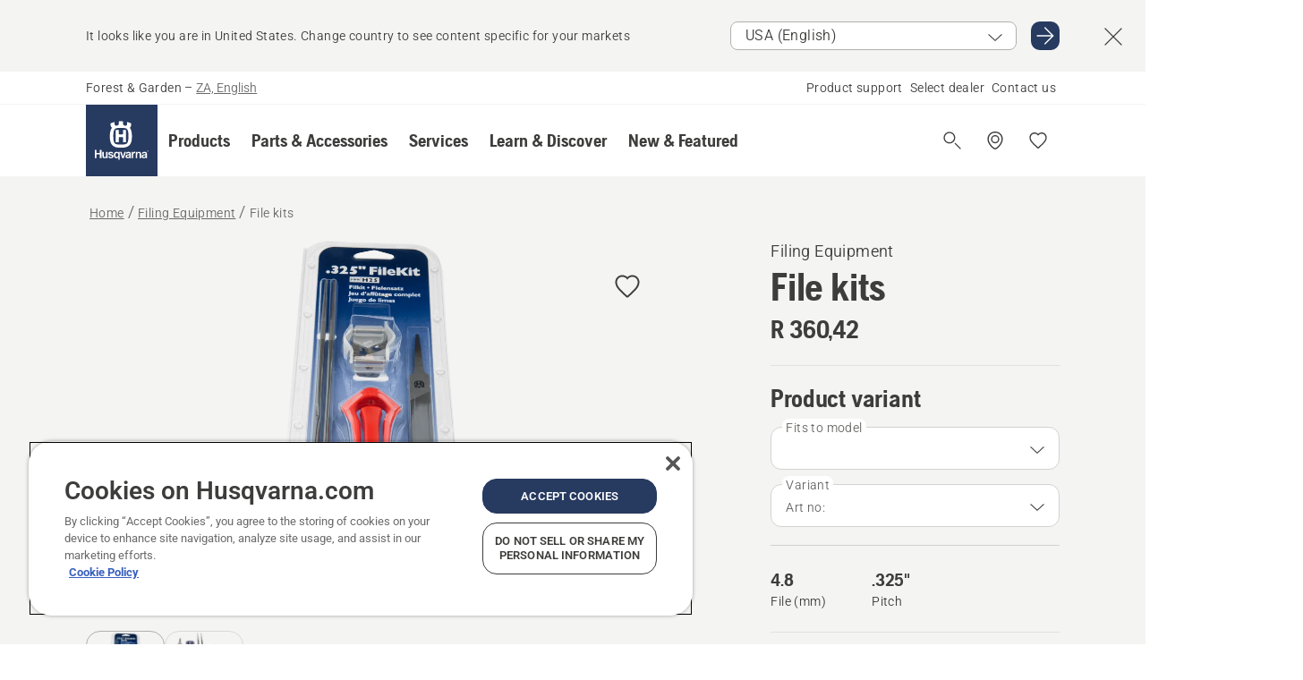

--- FILE ---
content_type: text/html; charset=utf-8
request_url: https://www.husqvarna.com/za/filing-equipment/file-kits/?fits-to=501840466&article=505698125
body_size: 46343
content:

<!DOCTYPE html>
<html class="no-js" lang="en-za" dir="ltr" data-theme="hbd">
<head>
    <meta charset="utf-8" />
    
    	<title>Husqvarna File kits | Husqvarna ZA</title>
	<meta name="description" property="og:description" content="Complete filing kit to simplify the work of keeping your chain in trim. With a correct sharpened chain your work will be easier and safer. The file kit contains" />
	<link rel="canonical" href="https://www.husqvarna.com/za/filing-equipment/file-kits/" />
	<meta property="og:title" content="Husqvarna File kits" />
	<meta property="og:image" content="https://www-static-nw.husqvarna.com/-/images/aprimo/genuine-parts/spare-parts/photos/studio/h/h710/14/h710-1423.jpg?v=df02a86dd152aa71&amp;format=opengraph-cover" />
	<meta property="og:image:type" content="opengraph-cover" />
	<meta property="og:image:width" content="1200" />
	<meta property="og:image:height" content="630" />
	<meta property="og:type" content="website" />
	<meta property="og:url" content="https://www.husqvarna.com/za/filing-equipment/file-kits/" />
	<meta property="og:locale" content="en_ZA" />

    <meta name="viewport" content="width=device-width, initial-scale=1.0" />

    <link rel="preload" href="https://www-static-nw.husqvarna.com/static/hbd/hbd-core.1ca59195.css" as="style">
    <link rel="preload" href="https://www-static-nw.husqvarna.com/static/hbd/hbd.4b7a0b6e.css" as="style">
    <link rel="preload" href="https://www-static-nw.husqvarna.com/static/hbd/runtime.ac1ff80f.js" as="script" crossorigin>
    <link rel="preload" href="https://www-static-nw.husqvarna.com/static/hbd/vendors.2c98486d.js" as="script" crossorigin>
    
    

    <link rel="preload" href="https://www-static-nw.husqvarna.com/static/hbd/hbd-core.99d874dd.js" as="script" crossorigin>
    <link rel="preload" href="https://www-static-nw.husqvarna.com/static/hbd/hbd-graphql.f3a493cf.js" as="script" crossorigin>
    <link rel="preload" href="https://www-static-nw.husqvarna.com/static/hbd/hbd.6a29ed72.js" as="script" crossorigin>
    
    <link rel="preload" href="https://www-static-nw.husqvarna.com/static/hbd/hbd-pdp.ef28eedf.js" as="script" crossorigin>


    <link rel="icon" href="https://www-static-nw.husqvarna.com/static/hbd/assets/hbd-favicon.6d6d9a4b.ico" sizes="any">

    <link rel="apple-touch-icon" href="https://www-static-nw.husqvarna.com/static/hbd/assets/hbd-touch-icon-iphone.843a0610.png">
    <link rel="apple-touch-icon" href="https://www-static-nw.husqvarna.com/static/hbd/assets/hbd-touch-icon-ipad.4b01de1e.png" sizes="152x152">
    <link rel="apple-touch-icon" href="https://www-static-nw.husqvarna.com/static/hbd/assets/hbd-touch-icon-iphone-retina.57cf865b.png" sizes="167x167">
    <link rel="apple-touch-icon" href="https://www-static-nw.husqvarna.com/static/hbd/assets/hbd-touch-icon-ipad-retina.7679ea01.png" sizes="180x180">

    <link rel="stylesheet" href="https://www-static-nw.husqvarna.com/static/hbd/vendors.8003d671.css" />
    
    

    <link rel="stylesheet" href="https://www-static-nw.husqvarna.com/static/hbd/hbd-core.1ca59195.css" />
    <link rel="stylesheet" href="https://www-static-nw.husqvarna.com/static/hbd/hbd.4b7a0b6e.css" />
    
    <link rel="stylesheet" href="https://www-static-nw.husqvarna.com/static/hbd/hbd-pdp.f8591817.css" >


    
    

    
    

    
    
    


    <script>
        window.mapsKey = "AIzaSyBkxZ6MKHzEw2VKJbP5uBwIp-kGHaE6Qjk";
    </script>
    
    <script type="text/javascript" src="//uigujqlo0m.kameleoon.eu/kameleoon.js" async="true"></script>
    <script>trackingLayer = {
  "siteInfo": {
    "environment": "Production",
    "instance": "NXTEVOCD5",
    "version": "1.0.281-1-g3053ec9254",
    "name": "hbd-za-en-za",
    "language": "en-za",
    "languageCode": "en",
    "countryCode": "za"
  },
  "pageInfo": {
    "globalUrl": "/accessories-category/filing-equipment/mp-125559932",
    "globalTitle": "File kits",
    "template": "AccessoryModel",
    "modified": "2025-12-17",
    "responseCode": 200,
    "itemId": "{F420B95C-8400-48B4-B316-835C306BA577}",
    "hrefLangId": "mp_125559932_pdp",
    "csuOwner": "PRO"
  },
  "productInfo": {
    "name": "File kits",
    "shortName": "File kits",
    "category": "Filing Equipment",
    "articleNumber": "505698125"
  }
};dataLayer = [trackingLayer];</script>
        <!-- Google Tag Manager -->
<script>
    (function (w, d, s, l, i) {
        w[l] = w[l] || []; w[l].push({
            'gtm.start':
                new Date().getTime(), event: 'gtm.js'
        }); var f = d.getElementsByTagName(s)[0],
            j = d.createElement(s), dl = l != 'dataLayer' ? '&l=' + l : ''; j.async = true; j.src =
            'https://www.googletagmanager.com/gtm.js?id=' + i + dl; f.parentNode.insertBefore(j, f);
    })(window, document, 'script', 'dataLayer', 'GTM-NWGSNK5');</script>
 <!-- End Google Tag Manager -->

    <script src="https://cdn.cookielaw.org/scripttemplates/otSDKStub.js" crossorigin="anonymous" data-document-language="true" type="text/javascript" charset="UTF-8" data-domain-script="151f5b04-1638-46b5-8a9a-c1b14ac32d77"></script>
<script type="text/javascript">
    function OptanonWrapper() { }
</script>


    
    <script id="hbd-schema" type="application/ld+json">{
  "@context": "https://schema.org",
  "@graph": [
    {
      "@type": "ItemPage",
      "name": "File kits",
      "description": "Complete filing kit to simplify the work of keeping your chain in trim. With a correct sharpened chain your work will be easier and safer. The file kit contains a file handle, combination gauge or a file gauge and depth gauge, two round files and one flat file.",
      "url": "https://www.husqvarna.com/za/filing-equipment/file-kits/?article=505698125",
      "mainEntity": {
        "@type": "Product",
        "name": "File kits",
        "@id": "https://www.husqvarna.com/za/filing-equipment/file-kits/",
        "image": [
          {
            "@type": "ImageObject",
            "url": [
              "https://www-static-nw.husqvarna.com/-/images/aprimo/genuine-parts/spare-parts/photos/studio/h/h710/14/h710-1423.webp?v=df02a86d2a385d2a&format=SCHEMA_ORG_1_1",
              "https://www-static-nw.husqvarna.com/-/images/aprimo/genuine-parts/spare-parts/photos/studio/h/h710/14/h710-1423.webp?v=df02a86dfac9dd3e&format=SCHEMA_ORG_4_3",
              "https://www-static-nw.husqvarna.com/-/images/aprimo/genuine-parts/spare-parts/photos/studio/h/h710/14/h710-1423.webp?v=df02a86da3b18a9e&format=SCHEMA_ORG_16_9"
            ],
            "caption": "\"FILE KIT 0.325\"\"\"",
            "representativeOfPage": true
          },
          {
            "@type": "ImageObject",
            "url": [
              "https://www-static-nw.husqvarna.com/-/images/aprimo/husqvarna/filing-equipment/photos/studio/h410-0356.webp?v=c17b2a202a385d2a&format=SCHEMA_ORG_1_1",
              "https://www-static-nw.husqvarna.com/-/images/aprimo/husqvarna/filing-equipment/photos/studio/h410-0356.webp?v=c17b2a20fac9dd3e&format=SCHEMA_ORG_4_3",
              "https://www-static-nw.husqvarna.com/-/images/aprimo/husqvarna/filing-equipment/photos/studio/h410-0356.webp?v=c17b2a20a3b18a9e&format=SCHEMA_ORG_16_9"
            ],
            "caption": "File kits"
          }
        ],
        "mpn": "505698125",
        "sku": "505698125",
        "category": "Filing Equipment",
        "brand": {
          "@type": "Brand",
          "name": "Husqvarna"
        },
        "additionalProperty": [],
        "offers": {
          "@type": "Offer",
          "price": 360.42,
          "priceCurrency": "ZAR",
          "availability": "https://schema.org/InStoreOnly",
          "itemCondition": "https://schema.org/NewCondition"
        }
      }
    },
    {
      "@type": "BreadcrumbList",
      "itemListElement": [
        {
          "@type": "ListItem",
          "name": "Home",
          "item": "https://www.husqvarna.com/za/",
          "position": 1
        },
        {
          "@type": "ListItem",
          "name": "Filing Equipment",
          "item": "https://www.husqvarna.com/za/filing-equipment/",
          "position": 2
        },
        {
          "@type": "ListItem",
          "name": "File kits",
          "item": "https://www.husqvarna.com/za/filing-equipment/file-kits/",
          "position": 3
        }
      ]
    }
  ]
}</script>
    
    
</head>
<body>
        <!-- Google Tag Manager (noscript) -->
    <noscript>
        <iframe src="https://www.googletagmanager.com/ns.html?id=GTM-NWGSNK5" title="Google Tag Manager"
                height="0" width="0" style="display:none;visibility:hidden"></iframe>
    </noscript>
    <!-- End Google Tag Manager (noscript) -->


    <div class="hui-page hbd-page">

        


<div id="react_0HNIOKVD3ND7J"></div>
<script>window.addEventListener('DOMContentLoaded', function() {if (typeof(ReactDOMClient) !== "undefined") { ReactDOMClient.createRoot(document.getElementById("react_0HNIOKVD3ND7J")).render(React.createElement(CountrySuggest, {"description":"It looks like you are in {country}. Change country to see content specific for your markets","selectOtherMarket":"Other country or area","messages":{"countrySelector.selectMarketLabel":"Select market","countrySelector.goToMarketAriaLabel":"Go to {market}","countrySelector.closeButtonAriaLabel":"Close country suggestion banner"},"locale":"en-ZA"}))}});</script>


<div id="react_0HNIOKVD3ND7K"></div>
<script>window.addEventListener('DOMContentLoaded', function() {if (typeof(ReactDOMClient) !== "undefined") { ReactDOMClient.createRoot(document.getElementById("react_0HNIOKVD3ND7K")).render(React.createElement(TopBanner, {"links":[],"variant":"Primary"}))}});</script>


<div id="react_0HNIOKVD3ND8E"><header role="banner" aria-label="Main" class="_0TxBeWAvvsz+vk4hhHa9vQ==" data-ui-component="MainNavigation"><div class="XMHQLqF4SUc-6-BDqsF81g=="><div class="uSBxaC7n uiIh47Y7 uzfsTf03" style="--ui-sm-py:2"><div class="uoCsWAYD uy09N2ne uPSM6-iw uiytIAkK" style="--ui-sm-gap:5"><div class="uVQHIWAi"><div class="Otw42WHdOq33OiEBWGgo1g== ugRU3HGQ uQ4aIXV3"><span class="uzD7pFtNwXhNcpkwszZKIw==">Forest &amp; Garden</span> <!-- -->–<!-- --> <button type="button" class="uo9X32Bd u32VY3YO fGtNKFe8iRS141ukKkPiCQ==">ZA, English</button></div></div><nav aria-label="Services"><ul class="uPSM6-iw uiytIAkK mYHwRlTnk+zfCqgatOT-5g==" style="--ui-sm-gap:2"><li class="_8wMRltLUraQvGgDbsjQ+ag== ugRU3HGQ uxv-9nLh uQ4aIXV3" style="--ui-sm-px:1"><a href="/za/support/" target="" title="" class="uZHfHJIn">Product support</a></li><li class="_8wMRltLUraQvGgDbsjQ+ag== ugRU3HGQ uxv-9nLh uQ4aIXV3" style="--ui-sm-px:1"><a href="/za/dealer-locator/" target="" title="" class="uZHfHJIn">Select dealer</a></li><li class="_8wMRltLUraQvGgDbsjQ+ag== ugRU3HGQ uxv-9nLh uQ4aIXV3" style="--ui-sm-px:1"><a href="/za/support/contact-us/" target="" title="" class="uZHfHJIn">Contact us</a></li></ul></nav></div></div></div><nav class="_77pHM-JHTSBT+EPE5DGvxA==" aria-label="Global"><div class="uSBxaC7n u6zSNzRt u3kAO-la"><div class="uoCsWAYD uPSM6-iw uY-d1Ts5 uiytIAkK" style="--ui-sm-gap:3;--ui-md-gap:4"><a id="6573d523ef964ae79fd6246141621482" href="/za/" class="uZHfHJIn uEj5WocNdINM0Urm5LHveQ==" aria-label="Home"><svg aria-hidden="true" class="us-NkA9u u3IFqJL8 u-GWObsf u2cpEdV0" style="--ui-sm-s:10;--ui-lg-s:15"><use href="/static/hbd/assets/icons.76d299f6.svg#husqvarna-logo-text"></use></svg></a><div class="u7hPjq9s b2SlaLFu1+jqcHsW+4Y+uw=="><div class="u7hPjq9s u4TFckAP"><div id="navigation-mobile-focus-trap-firstTrap" tabindex="0"></div><div class="ubrBIuT0 uxv-9nLh uoCsWAYD uiytIAkK PeuLjE-ersS6zotFzInbbQ==" style="--ui-sm-px:2"><div class="ucHWfxgX"><p class="ugRU3HGQ uFi7JbtY"></p></div><button type="button" class="u3OpNcWE uLGRsYIv uaIJqYxQ uy-IAAOs" style="--ui-btn-cx:50%;--ui-btn-cy:50%" aria-label="Close navigation"><svg aria-hidden="true" class="us-NkA9u uEC3XEnT u3IFqJL8" style="--ui-sm-s:5"><use href="/static/hbd/assets/icons.76d299f6.svg#close"></use></svg><span class="ub05h2c3"></span></button></div><div class="u7hPjq9s uiytIAkK uzwonL-u u5m-A9gv lvUmJ8bvxaPjtg-ZPIozwQ=="><div class="uGaFfQ4s uxv-9nLh ubE3ebLc uzfsTf03 u5nlXyxP u7hPjq9s uWPRFVaF uIg-hTmM" style="--ui-sm-px:6;--ui-lg-px:0;--ui-sm-py:3;--ui-lg-py:0"><div class="u7hPjq9s oBD4wcuDfDFXgyClNP76Lg=="><div class="OQ1fhZeHedPk-AjsJfeezA=="><div><div class="NQn52AVwHjwOFmJrBTm5Yw== XjlailUrV2bP-RqA+LYnOQ=="><button type="button" class="uo9X32Bd uxv-9nLh ur8NhxWr uzfsTf03 TFL5h9tGVKroYlKVY7J6bQ== XkUF-LJs9eW46umbiS8F1g==" style="--ui-sm-px:4;--ui-md-px:3;--ui-sm-py:3" aria-expanded="false"><span class="u7hPjq9s u18bDcVI uVlWFPAP uoCsWAYD uy09N2ne uPSM6-iw uiytIAkK buiDgiJ9y3SPg1VSKFN9uA==" style="--ui-sm-gap:4"><span class="X9D68nbjuhd172ecd9Wfow== ugRU3HGQ ujd3WTBv">Products</span><svg aria-hidden="true" class="us-NkA9u ui-rtl-mirror VtqcbORui8y5RkkLxQDggA== u3IFqJL8" style="--ui-sm-s:4"><use href="/static/hbd/assets/icons.76d299f6.svg#angle-right"></use></svg></span></button><div class="u7hPjq9s kXdilRabscSe4z3w-lqxcg=="><div class="uSBxaC7n u6zSNzRt u3kAO-la"><div class="u7hPjq9s uzfsTf03 u5nlXyxP uiytIAkK _2i0aDB1RZKfG7AvCnQ4AqA==" style="--ui-sm-py:0;--ui-lg-py:10"><div class="u7hPjq9s ucE0xXE4 uVQHIWAi _8+3oB-uW4DaUU6j9zPGIxw==" style="--ui-lg-w:71" data-depth="2"><div class="-W-J9rZ4QZeo5-Ep2E033Q=="><button type="button" class="uo9X32Bd u7hPjq9s uQy-zy5Z pRy+lhrJQUOIQXLdo2nERQ==" style="--ui-sm-br:4"><div class="u18bDcVI uoCsWAYD uy09N2ne uPSM6-iw uiytIAkK" style="--ui-sm-gap:4"><p class="jx9YjxawtpFnz91SqZVTeg== ugRU3HGQ ufOfyEzZ">Sawing &amp; Cutting</p><svg aria-hidden="true" class="us-NkA9u ui-rtl-mirror u3IFqJL8" style="--ui-sm-s:4"><use href="/static/hbd/assets/icons.76d299f6.svg#angle-right"></use></svg></div></button></div><div class="-W-J9rZ4QZeo5-Ep2E033Q=="><button type="button" class="uo9X32Bd u7hPjq9s uQy-zy5Z pRy+lhrJQUOIQXLdo2nERQ==" style="--ui-sm-br:4"><div class="u18bDcVI uoCsWAYD uy09N2ne uPSM6-iw uiytIAkK" style="--ui-sm-gap:4"><p class="jx9YjxawtpFnz91SqZVTeg== ugRU3HGQ ufOfyEzZ">Lawn Mowing</p><svg aria-hidden="true" class="us-NkA9u ui-rtl-mirror u3IFqJL8" style="--ui-sm-s:4"><use href="/static/hbd/assets/icons.76d299f6.svg#angle-right"></use></svg></div></button></div><div class="-W-J9rZ4QZeo5-Ep2E033Q=="><button type="button" class="uo9X32Bd u7hPjq9s uQy-zy5Z pRy+lhrJQUOIQXLdo2nERQ==" style="--ui-sm-br:4"><div class="u18bDcVI uoCsWAYD uy09N2ne uPSM6-iw uiytIAkK" style="--ui-sm-gap:4"><p class="jx9YjxawtpFnz91SqZVTeg== ugRU3HGQ ufOfyEzZ">Trimming &amp; Clearing</p><svg aria-hidden="true" class="us-NkA9u ui-rtl-mirror u3IFqJL8" style="--ui-sm-s:4"><use href="/static/hbd/assets/icons.76d299f6.svg#angle-right"></use></svg></div></button></div><div class="-W-J9rZ4QZeo5-Ep2E033Q=="><button type="button" class="uo9X32Bd u7hPjq9s uQy-zy5Z pRy+lhrJQUOIQXLdo2nERQ==" style="--ui-sm-br:4"><div class="u18bDcVI uoCsWAYD uy09N2ne uPSM6-iw uiytIAkK" style="--ui-sm-gap:4"><p class="jx9YjxawtpFnz91SqZVTeg== ugRU3HGQ ufOfyEzZ">Soil, Turf &amp; Grounds Care</p><svg aria-hidden="true" class="us-NkA9u ui-rtl-mirror u3IFqJL8" style="--ui-sm-s:4"><use href="/static/hbd/assets/icons.76d299f6.svg#angle-right"></use></svg></div></button></div><div class="-W-J9rZ4QZeo5-Ep2E033Q=="><button type="button" class="uo9X32Bd u7hPjq9s uQy-zy5Z pRy+lhrJQUOIQXLdo2nERQ==" style="--ui-sm-br:4"><div class="u18bDcVI uoCsWAYD uy09N2ne uPSM6-iw uiytIAkK" style="--ui-sm-gap:4"><p class="jx9YjxawtpFnz91SqZVTeg== ugRU3HGQ ufOfyEzZ">Cleaning</p><svg aria-hidden="true" class="us-NkA9u ui-rtl-mirror u3IFqJL8" style="--ui-sm-s:4"><use href="/static/hbd/assets/icons.76d299f6.svg#angle-right"></use></svg></div></button></div><div class="-W-J9rZ4QZeo5-Ep2E033Q=="><button type="button" class="uo9X32Bd u7hPjq9s uQy-zy5Z pRy+lhrJQUOIQXLdo2nERQ==" style="--ui-sm-br:4"><div class="u18bDcVI uoCsWAYD uy09N2ne uPSM6-iw uiytIAkK" style="--ui-sm-gap:4"><p class="jx9YjxawtpFnz91SqZVTeg== ugRU3HGQ ufOfyEzZ">Pumps &amp; Generators</p><svg aria-hidden="true" class="us-NkA9u ui-rtl-mirror u3IFqJL8" style="--ui-sm-s:4"><use href="/static/hbd/assets/icons.76d299f6.svg#angle-right"></use></svg></div></button></div><div class="-W-J9rZ4QZeo5-Ep2E033Q=="><button type="button" class="uo9X32Bd u7hPjq9s uQy-zy5Z pRy+lhrJQUOIQXLdo2nERQ==" style="--ui-sm-br:4"><div class="u18bDcVI uoCsWAYD uy09N2ne uPSM6-iw uiytIAkK" style="--ui-sm-gap:4"><p class="jx9YjxawtpFnz91SqZVTeg== ugRU3HGQ ufOfyEzZ">Battery Powered</p><svg aria-hidden="true" class="us-NkA9u ui-rtl-mirror u3IFqJL8" style="--ui-sm-s:4"><use href="/static/hbd/assets/icons.76d299f6.svg#angle-right"></use></svg></div></button></div><div class="-W-J9rZ4QZeo5-Ep2E033Q=="><button type="button" class="uo9X32Bd u7hPjq9s uQy-zy5Z pRy+lhrJQUOIQXLdo2nERQ==" style="--ui-sm-br:4"><div class="u18bDcVI uoCsWAYD uy09N2ne uPSM6-iw uiytIAkK" style="--ui-sm-gap:4"><p class="jx9YjxawtpFnz91SqZVTeg== ugRU3HGQ ufOfyEzZ">Equipment, Clothing &amp; Consumables</p><svg aria-hidden="true" class="us-NkA9u ui-rtl-mirror u3IFqJL8" style="--ui-sm-s:4"><use href="/static/hbd/assets/icons.76d299f6.svg#angle-right"></use></svg></div></button></div><div class="-W-J9rZ4QZeo5-Ep2E033Q=="><button type="button" class="uo9X32Bd u7hPjq9s uQy-zy5Z pRy+lhrJQUOIQXLdo2nERQ==" style="--ui-sm-br:4"><div class="u18bDcVI uoCsWAYD uy09N2ne uPSM6-iw uiytIAkK" style="--ui-sm-gap:4"><p class="jx9YjxawtpFnz91SqZVTeg== ugRU3HGQ ufOfyEzZ">Parts &amp; Accessories</p><svg aria-hidden="true" class="us-NkA9u ui-rtl-mirror u3IFqJL8" style="--ui-sm-s:4"><use href="/static/hbd/assets/icons.76d299f6.svg#angle-right"></use></svg></div></button></div></div><div class="u7hPjq9s uWswdYXc uQS9r--H uiytIAkK WkEDtZkgC+40Lw8boYJ2qw==" data-depth="3"><div class="ucHWfxgX uHXX0h5Y _6UOc4C0vnhav0d3+YsdBWg=="><div class="uiytIAkK uzwonL-u u5m-A9gv UHSSs8xTz2RiBtlmwOG7Sw=="><div class="uGaFfQ4s uZPpfqyY uoNhSvTV uBwO2KAL urQOBR1Y uWPRFVaF uemGGq7c" style="--ui-sm-pr:0;--ui-lg-pr:7;--ui-sm-pl:0;--ui-lg-pl:15"><div><div class="o9vVNf-rpSGSZ89XN8g8Xw=="><div style="width:50%"><div class="uUjJLonN UeLm27Vt5pb3WicR6onRVQ==" style="--ui-sm-mb:8"><div id="link-group-title_chainsaws" class="eKweNcVlyCgajR+zjBZJPg== ugRU3HGQ uUjJLonN ufOfyEzZ" style="--ui-sm-mb:3">Chainsaws</div><ul class="EEh7+UCRq-JKFpuVwu2vXQ==" aria-labelledby="link-group-title_chainsaws"><li class="qbJuONFqWw8KTndKhl89Zw== ugRU3HGQ uQ4aIXV3"><a href="/za/chainsaws/" class="uZHfHJIn pRKxpccoL3RWAFYoYQ179g==">All Chainsaws</a></li><li class="qbJuONFqWw8KTndKhl89Zw== ugRU3HGQ uQ4aIXV3"><a href="/za/chainsaws/professional-chainsaws/" class="uZHfHJIn pRKxpccoL3RWAFYoYQ179g==">Professional Chainsaws</a></li><li class="qbJuONFqWw8KTndKhl89Zw== ugRU3HGQ uQ4aIXV3"><a href="/za/chainsaws/battery-electric-chainsaws/" class="uZHfHJIn pRKxpccoL3RWAFYoYQ179g==">Battery &amp; Electric Chainsaws</a></li><li class="qbJuONFqWw8KTndKhl89Zw== ugRU3HGQ uQ4aIXV3"><a href="/za/chainsaws/petrol-chainsaws/" class="uZHfHJIn pRKxpccoL3RWAFYoYQ179g==">Petrol Chainsaws</a></li><li class="qbJuONFqWw8KTndKhl89Zw== ugRU3HGQ uQ4aIXV3"><a href="/za/chainsaws/tree-care-chainsaws/" class="uZHfHJIn pRKxpccoL3RWAFYoYQ179g==">Tree Care Chainsaws</a></li><li class="qbJuONFqWw8KTndKhl89Zw== ugRU3HGQ uQ4aIXV3"><a href="/za/parts-for-chainsaws/" class="uZHfHJIn pRKxpccoL3RWAFYoYQ179g==">All parts For Chainsaws</a></li></ul></div><div class="uUjJLonN UeLm27Vt5pb3WicR6onRVQ==" style="--ui-sm-mb:0"><div id="link-group-title_powerCutters" class="eKweNcVlyCgajR+zjBZJPg== ugRU3HGQ uUjJLonN ufOfyEzZ" style="--ui-sm-mb:3">Power Cutters</div><ul class="EEh7+UCRq-JKFpuVwu2vXQ==" aria-labelledby="link-group-title_powerCutters"><li class="qbJuONFqWw8KTndKhl89Zw== ugRU3HGQ uQ4aIXV3"><a href="/za/power-cutters/" class="uZHfHJIn pRKxpccoL3RWAFYoYQ179g==">All Power Cutters</a></li><li class="qbJuONFqWw8KTndKhl89Zw== ugRU3HGQ uQ4aIXV3"><a href="/za/power-cutters/battery-electric-power-cutters/" class="uZHfHJIn pRKxpccoL3RWAFYoYQ179g==">Battery &amp; Electric Power Cutters</a></li><li class="qbJuONFqWw8KTndKhl89Zw== ugRU3HGQ uQ4aIXV3"><a href="/za/power-cutters/petrol-power-cutters/" class="uZHfHJIn pRKxpccoL3RWAFYoYQ179g==">Petrol Power Cutters</a></li><li class="qbJuONFqWw8KTndKhl89Zw== ugRU3HGQ uQ4aIXV3"><a href="/za/parts-for-power-cutters/" class="uZHfHJIn pRKxpccoL3RWAFYoYQ179g==">All parts For Power Cutters</a></li></ul></div></div><div style="width:50%"><div class="uUjJLonN UeLm27Vt5pb3WicR6onRVQ==" style="--ui-sm-mb:8"><div id="link-group-title_poleSaws" class="eKweNcVlyCgajR+zjBZJPg== ugRU3HGQ uUjJLonN ufOfyEzZ" style="--ui-sm-mb:3">Pole Saws</div><ul class="EEh7+UCRq-JKFpuVwu2vXQ==" aria-labelledby="link-group-title_poleSaws"><li class="qbJuONFqWw8KTndKhl89Zw== ugRU3HGQ uQ4aIXV3"><a href="/za/pole-saws/" class="uZHfHJIn pRKxpccoL3RWAFYoYQ179g==">All Pole Saws</a></li><li class="qbJuONFqWw8KTndKhl89Zw== ugRU3HGQ uQ4aIXV3"><a href="/za/pole-saws/professional-pole-saws/" class="uZHfHJIn pRKxpccoL3RWAFYoYQ179g==">Professional Pole Saws</a></li><li class="qbJuONFqWw8KTndKhl89Zw== ugRU3HGQ uQ4aIXV3"><a href="/za/pole-saws/battery-electric-pole-saws/" class="uZHfHJIn pRKxpccoL3RWAFYoYQ179g==">Battery &amp; Electric Pole Saws</a></li><li class="qbJuONFqWw8KTndKhl89Zw== ugRU3HGQ uQ4aIXV3"><a href="/za/pole-saws/petrol-pole-saws/" class="uZHfHJIn pRKxpccoL3RWAFYoYQ179g==">Petrol Pole Saws</a></li><li class="qbJuONFqWw8KTndKhl89Zw== ugRU3HGQ uQ4aIXV3"><a href="/za/parts-for-pole-saws/" class="uZHfHJIn pRKxpccoL3RWAFYoYQ179g==">All parts For Pole Saws</a></li></ul></div></div></div></div></div></div></div><div class="um1EQgy- uVQHIWAi"><div class="xAH2w+5ebH696x92Kx0-og=="><div class="s-Cazjv0GCC0BV2R4zeycQ== ugRU3HGQ uUjJLonN ufOfyEzZ" style="--ui-sm-mb:3">Also view</div><ul class="faxdOLQmEUIN1IDU9u82hQ=="><li class="UzfNh-QBouRiq0Xj9LRSDg== ugRU3HGQ uQ4aIXV3"><a href="/za/forestry-tools-and-axes/" class="uZHfHJIn Vfwu2SwB2mQinKhNngvUiA==">Forestry Tools and Axes</a></li><li class="UzfNh-QBouRiq0Xj9LRSDg== ugRU3HGQ uQ4aIXV3"><a href="/za/services/fleet-services/" class="uZHfHJIn Vfwu2SwB2mQinKhNngvUiA==">Husqvarna Fleet Services™</a></li></ul></div></div></div><div class="u7hPjq9s uWswdYXc uQS9r--H uiytIAkK WkEDtZkgC+40Lw8boYJ2qw==" data-depth="3"><div class="ucHWfxgX uHXX0h5Y _6UOc4C0vnhav0d3+YsdBWg=="><div class="uiytIAkK uzwonL-u u5m-A9gv UHSSs8xTz2RiBtlmwOG7Sw=="><div class="uGaFfQ4s uZPpfqyY uoNhSvTV uBwO2KAL urQOBR1Y uWPRFVaF uemGGq7c" style="--ui-sm-pr:0;--ui-lg-pr:7;--ui-sm-pl:0;--ui-lg-pl:15"><div><div class="o9vVNf-rpSGSZ89XN8g8Xw=="><div style="width:50%"><div class="uUjJLonN UeLm27Vt5pb3WicR6onRVQ==" style="--ui-sm-mb:8"><div id="link-group-title_roboticLawnMowers" class="eKweNcVlyCgajR+zjBZJPg== ugRU3HGQ uUjJLonN ufOfyEzZ" style="--ui-sm-mb:3">Robotic Lawn Mowers</div><ul class="EEh7+UCRq-JKFpuVwu2vXQ==" aria-labelledby="link-group-title_roboticLawnMowers"><li class="qbJuONFqWw8KTndKhl89Zw== ugRU3HGQ uQ4aIXV3"><a href="/za/robotic-lawn-mowers/" class="uZHfHJIn pRKxpccoL3RWAFYoYQ179g==">All Robotic Lawn Mowers</a></li><li class="qbJuONFqWw8KTndKhl89Zw== ugRU3HGQ uQ4aIXV3"><a href="/za/robotic-lawn-mowers/commercial-robotic-lawn-mowers/" class="uZHfHJIn pRKxpccoL3RWAFYoYQ179g==">Commercial Robotic Lawn Mowers</a></li><li class="qbJuONFqWw8KTndKhl89Zw== ugRU3HGQ uQ4aIXV3"><a href="/za/robotic-lawn-mowers/residential-robotic-lawn-mowers/" class="uZHfHJIn pRKxpccoL3RWAFYoYQ179g==">Residential Robotic Lawn Mowers</a></li><li class="qbJuONFqWw8KTndKhl89Zw== ugRU3HGQ uQ4aIXV3"><a href="/za/parts-for-robotic-lawn-mowers/" class="uZHfHJIn pRKxpccoL3RWAFYoYQ179g==">All parts For Robotic Lawn Mowers</a></li></ul></div><div class="uUjJLonN UeLm27Vt5pb3WicR6onRVQ==" style="--ui-sm-mb:8"><div id="link-group-title_zeroTurnMowers" class="eKweNcVlyCgajR+zjBZJPg== ugRU3HGQ uUjJLonN ufOfyEzZ" style="--ui-sm-mb:3">Zero-Turn Mowers</div><ul class="EEh7+UCRq-JKFpuVwu2vXQ==" aria-labelledby="link-group-title_zeroTurnMowers"><li class="qbJuONFqWw8KTndKhl89Zw== ugRU3HGQ uQ4aIXV3"><a href="/za/zero-turn-mowers/" class="uZHfHJIn pRKxpccoL3RWAFYoYQ179g==">All Zero-Turn Mowers</a></li><li class="qbJuONFqWw8KTndKhl89Zw== ugRU3HGQ uQ4aIXV3"><a href="/za/zero-turn-mowers/commercial-zero-turn-mowers/" class="uZHfHJIn pRKxpccoL3RWAFYoYQ179g==">Commercial Zero-Turn Mowers</a></li><li class="qbJuONFqWw8KTndKhl89Zw== ugRU3HGQ uQ4aIXV3"><a href="/za/parts-for-zero-turn-mowers/" class="uZHfHJIn pRKxpccoL3RWAFYoYQ179g==">All parts For Zero-Turn Mowers</a></li></ul></div><div class="uUjJLonN UeLm27Vt5pb3WicR6onRVQ==" style="--ui-sm-mb:0"><div id="link-group-title_gardenTractors" class="eKweNcVlyCgajR+zjBZJPg== ugRU3HGQ uUjJLonN ufOfyEzZ" style="--ui-sm-mb:3">Garden Tractors</div><ul class="EEh7+UCRq-JKFpuVwu2vXQ==" aria-labelledby="link-group-title_gardenTractors"><li class="qbJuONFqWw8KTndKhl89Zw== ugRU3HGQ uQ4aIXV3"><a href="/za/garden-tractors/" class="uZHfHJIn pRKxpccoL3RWAFYoYQ179g==">All Garden Tractors</a></li><li class="qbJuONFqWw8KTndKhl89Zw== ugRU3HGQ uQ4aIXV3"><a href="/za/parts-for-garden-tractors/" class="uZHfHJIn pRKxpccoL3RWAFYoYQ179g==">All parts For Garden Tractors</a></li></ul></div></div><div style="width:50%"><div class="uUjJLonN UeLm27Vt5pb3WicR6onRVQ==" style="--ui-sm-mb:8"><div id="link-group-title_lawnMowers" class="eKweNcVlyCgajR+zjBZJPg== ugRU3HGQ uUjJLonN ufOfyEzZ" style="--ui-sm-mb:3">Lawn Mowers</div><ul class="EEh7+UCRq-JKFpuVwu2vXQ==" aria-labelledby="link-group-title_lawnMowers"><li class="qbJuONFqWw8KTndKhl89Zw== ugRU3HGQ uQ4aIXV3"><a href="/za/lawn-mowers/" class="uZHfHJIn pRKxpccoL3RWAFYoYQ179g==">All Lawn Mowers</a></li><li class="qbJuONFqWw8KTndKhl89Zw== ugRU3HGQ uQ4aIXV3"><a href="/za/lawn-mowers/commercial-lawn-mowers/" class="uZHfHJIn pRKxpccoL3RWAFYoYQ179g==">Commercial Lawn Mowers</a></li><li class="qbJuONFqWw8KTndKhl89Zw== ugRU3HGQ uQ4aIXV3"><a href="/za/lawn-mowers/battery-electric-lawn-mowers/" class="uZHfHJIn pRKxpccoL3RWAFYoYQ179g==">Battery &amp; Electric Lawn Mowers</a></li><li class="qbJuONFqWw8KTndKhl89Zw== ugRU3HGQ uQ4aIXV3"><a href="/za/lawn-mowers/petrol-lawn-mowers/" class="uZHfHJIn pRKxpccoL3RWAFYoYQ179g==">Petrol Lawn Mowers</a></li><li class="qbJuONFqWw8KTndKhl89Zw== ugRU3HGQ uQ4aIXV3"><a href="/za/parts-for-lawn-mowers/" class="uZHfHJIn pRKxpccoL3RWAFYoYQ179g==">All parts For Lawn Mowers</a></li></ul></div><div class="uUjJLonN UeLm27Vt5pb3WicR6onRVQ==" style="--ui-sm-mb:8"><div id="link-group-title_rideOnFrontMowers" class="eKweNcVlyCgajR+zjBZJPg== ugRU3HGQ uUjJLonN ufOfyEzZ" style="--ui-sm-mb:3">Ride-On Front Mowers</div><ul class="EEh7+UCRq-JKFpuVwu2vXQ==" aria-labelledby="link-group-title_rideOnFrontMowers"><li class="qbJuONFqWw8KTndKhl89Zw== ugRU3HGQ uQ4aIXV3"><a href="/za/ride-on-front-mowers/" class="uZHfHJIn pRKxpccoL3RWAFYoYQ179g==">All Ride-On Front Mowers</a></li><li class="qbJuONFqWw8KTndKhl89Zw== ugRU3HGQ uQ4aIXV3"><a href="/za/ride-on-front-mowers/commercial-ride-on-front-mowers/" class="uZHfHJIn pRKxpccoL3RWAFYoYQ179g==">Commercial Ride-On Front Mowers</a></li><li class="qbJuONFqWw8KTndKhl89Zw== ugRU3HGQ uQ4aIXV3"><a href="/za/ride-on-front-mowers/residential-ride-on-front-mowers/" class="uZHfHJIn pRKxpccoL3RWAFYoYQ179g==">Residential Ride-On Front Mowers</a></li><li class="qbJuONFqWw8KTndKhl89Zw== ugRU3HGQ uQ4aIXV3"><a href="/za/parts-for-ride-on-front-mowers/" class="uZHfHJIn pRKxpccoL3RWAFYoYQ179g==">All parts For Ride-On Front Mowers</a></li></ul></div></div></div></div></div></div></div><div class="um1EQgy- uVQHIWAi"><div class="xAH2w+5ebH696x92Kx0-og=="><div class="s-Cazjv0GCC0BV2R4zeycQ== ugRU3HGQ uUjJLonN ufOfyEzZ" style="--ui-sm-mb:3">Also view</div><ul class="faxdOLQmEUIN1IDU9u82hQ=="><li class="UzfNh-QBouRiq0Xj9LRSDg== ugRU3HGQ uQ4aIXV3"><a href="/za/learn-and-discover/automower-buying-guide/" class="uZHfHJIn Vfwu2SwB2mQinKhNngvUiA==">Automower Buying Guide</a></li></ul></div></div></div><div class="u7hPjq9s uWswdYXc uQS9r--H uiytIAkK WkEDtZkgC+40Lw8boYJ2qw==" data-depth="3"><div class="ucHWfxgX uHXX0h5Y _6UOc4C0vnhav0d3+YsdBWg=="><div class="uiytIAkK uzwonL-u u5m-A9gv UHSSs8xTz2RiBtlmwOG7Sw=="><div class="uGaFfQ4s uZPpfqyY uoNhSvTV uBwO2KAL urQOBR1Y uWPRFVaF uemGGq7c" style="--ui-sm-pr:0;--ui-lg-pr:7;--ui-sm-pl:0;--ui-lg-pl:15"><div><div class="o9vVNf-rpSGSZ89XN8g8Xw=="><div style="width:50%"><div class="uUjJLonN UeLm27Vt5pb3WicR6onRVQ==" style="--ui-sm-mb:8"><div id="link-group-title_brushcutters" class="eKweNcVlyCgajR+zjBZJPg== ugRU3HGQ uUjJLonN ufOfyEzZ" style="--ui-sm-mb:3">Brushcutters</div><ul class="EEh7+UCRq-JKFpuVwu2vXQ==" aria-labelledby="link-group-title_brushcutters"><li class="qbJuONFqWw8KTndKhl89Zw== ugRU3HGQ uQ4aIXV3"><a href="/za/brushcutters/" class="uZHfHJIn pRKxpccoL3RWAFYoYQ179g==">All Brushcutters</a></li><li class="qbJuONFqWw8KTndKhl89Zw== ugRU3HGQ uQ4aIXV3"><a href="/za/brushcutters/professional-brushcutters/" class="uZHfHJIn pRKxpccoL3RWAFYoYQ179g==">Professional Brushcutters</a></li><li class="qbJuONFqWw8KTndKhl89Zw== ugRU3HGQ uQ4aIXV3"><a href="/za/brushcutters/battery-electric-brushcutters/" class="uZHfHJIn pRKxpccoL3RWAFYoYQ179g==">Battery &amp; Electric Brushcutters</a></li><li class="qbJuONFqWw8KTndKhl89Zw== ugRU3HGQ uQ4aIXV3"><a href="/za/brushcutters/petrol-brushcutters/" class="uZHfHJIn pRKxpccoL3RWAFYoYQ179g==">Petrol Brushcutters</a></li><li class="qbJuONFqWw8KTndKhl89Zw== ugRU3HGQ uQ4aIXV3"><a href="/za/parts-for-trimmers-and-brushcutters/" class="uZHfHJIn pRKxpccoL3RWAFYoYQ179g==">All parts For Grass Trimmers and Brushcutters</a></li></ul></div><div class="uUjJLonN UeLm27Vt5pb3WicR6onRVQ==" style="--ui-sm-mb:8"><div id="link-group-title_hedgeTrimmers" class="eKweNcVlyCgajR+zjBZJPg== ugRU3HGQ uUjJLonN ufOfyEzZ" style="--ui-sm-mb:3">Hedge Trimmers</div><ul class="EEh7+UCRq-JKFpuVwu2vXQ==" aria-labelledby="link-group-title_hedgeTrimmers"><li class="qbJuONFqWw8KTndKhl89Zw== ugRU3HGQ uQ4aIXV3"><a href="/za/hedge-trimmers/" class="uZHfHJIn pRKxpccoL3RWAFYoYQ179g==">All Hedge Trimmers</a></li><li class="qbJuONFqWw8KTndKhl89Zw== ugRU3HGQ uQ4aIXV3"><a href="/za/hedge-trimmers/professional-hedge-trimmers/" class="uZHfHJIn pRKxpccoL3RWAFYoYQ179g==">Professional Hedge Trimmers</a></li><li class="qbJuONFqWw8KTndKhl89Zw== ugRU3HGQ uQ4aIXV3"><a href="/za/hedge-trimmers/battery-electric-hedge-trimmers/" class="uZHfHJIn pRKxpccoL3RWAFYoYQ179g==">Battery &amp; Electric Hedge Trimmers</a></li><li class="qbJuONFqWw8KTndKhl89Zw== ugRU3HGQ uQ4aIXV3"><a href="/za/hedge-trimmers/petrol-hedge-trimmers/" class="uZHfHJIn pRKxpccoL3RWAFYoYQ179g==">Petrol Hedge Trimmers</a></li><li class="qbJuONFqWw8KTndKhl89Zw== ugRU3HGQ uQ4aIXV3"><a href="/za/hedge-trimmers/pole-hedge-trimmers/" class="uZHfHJIn pRKxpccoL3RWAFYoYQ179g==">Pole Hedge Trimmers</a></li><li class="qbJuONFqWw8KTndKhl89Zw== ugRU3HGQ uQ4aIXV3"><a href="/za/parts-for-hedge-trimmers/" class="uZHfHJIn pRKxpccoL3RWAFYoYQ179g==">All parts For Hedge Trimmers</a></li></ul></div></div><div style="width:50%"><div class="uUjJLonN UeLm27Vt5pb3WicR6onRVQ==" style="--ui-sm-mb:8"><div id="link-group-title_grassTrimmers" class="eKweNcVlyCgajR+zjBZJPg== ugRU3HGQ uUjJLonN ufOfyEzZ" style="--ui-sm-mb:3">Grass Trimmers</div><ul class="EEh7+UCRq-JKFpuVwu2vXQ==" aria-labelledby="link-group-title_grassTrimmers"><li class="qbJuONFqWw8KTndKhl89Zw== ugRU3HGQ uQ4aIXV3"><a href="/za/grass-trimmers/" class="uZHfHJIn pRKxpccoL3RWAFYoYQ179g==">All Grass Trimmers</a></li><li class="qbJuONFqWw8KTndKhl89Zw== ugRU3HGQ uQ4aIXV3"><a href="/za/grass-trimmers/professional-grass-trimmers/" class="uZHfHJIn pRKxpccoL3RWAFYoYQ179g==">Professional Grass Trimmers</a></li><li class="qbJuONFqWw8KTndKhl89Zw== ugRU3HGQ uQ4aIXV3"><a href="/za/grass-trimmers/battery-electric-grass-trimmers/" class="uZHfHJIn pRKxpccoL3RWAFYoYQ179g==">Battery &amp; Electric Grass Trimmers</a></li><li class="qbJuONFqWw8KTndKhl89Zw== ugRU3HGQ uQ4aIXV3"><a href="/za/grass-trimmers/petrol-grass-trimmers/" class="uZHfHJIn pRKxpccoL3RWAFYoYQ179g==">Petrol Grass Trimmers</a></li><li class="qbJuONFqWw8KTndKhl89Zw== ugRU3HGQ uQ4aIXV3"><a href="/za/grass-trimmers/combi-trimmers/" class="uZHfHJIn pRKxpccoL3RWAFYoYQ179g==">Combi Trimmers</a></li><li class="qbJuONFqWw8KTndKhl89Zw== ugRU3HGQ uQ4aIXV3"><a href="/za/parts-for-trimmers-and-brushcutters/" class="uZHfHJIn pRKxpccoL3RWAFYoYQ179g==">All parts For Grass Trimmers and Brushcutters</a></li></ul></div><div class="uUjJLonN UeLm27Vt5pb3WicR6onRVQ==" style="--ui-sm-mb:0"><div id="link-group-title_forestryClearingSaws" class="eKweNcVlyCgajR+zjBZJPg== ugRU3HGQ uUjJLonN ufOfyEzZ" style="--ui-sm-mb:3">Forestry Clearing Saws</div><ul class="EEh7+UCRq-JKFpuVwu2vXQ==" aria-labelledby="link-group-title_forestryClearingSaws"><li class="qbJuONFqWw8KTndKhl89Zw== ugRU3HGQ uQ4aIXV3"><a href="/za/forestry-clearing-saws/" class="uZHfHJIn pRKxpccoL3RWAFYoYQ179g==">All Forestry Clearing Saws</a></li><li class="qbJuONFqWw8KTndKhl89Zw== ugRU3HGQ uQ4aIXV3"><a href="/za/parts-for-forestry-clearing-saws/" class="uZHfHJIn pRKxpccoL3RWAFYoYQ179g==">All parts For Forestry Clearing Saws</a></li></ul></div></div></div></div></div></div></div><div class="um1EQgy- uVQHIWAi"><div class="xAH2w+5ebH696x92Kx0-og=="><div class="s-Cazjv0GCC0BV2R4zeycQ== ugRU3HGQ uUjJLonN ufOfyEzZ" style="--ui-sm-mb:3">Also view</div><ul class="faxdOLQmEUIN1IDU9u82hQ=="><li class="UzfNh-QBouRiq0Xj9LRSDg== ugRU3HGQ uQ4aIXV3"><a href="/za/trimmer-heads/" class="uZHfHJIn Vfwu2SwB2mQinKhNngvUiA==">Trimmer Heads</a></li><li class="UzfNh-QBouRiq0Xj9LRSDg== ugRU3HGQ uQ4aIXV3"><a href="/za/trimmer-lines/" class="uZHfHJIn Vfwu2SwB2mQinKhNngvUiA==">Trimmer Lines</a></li><li class="UzfNh-QBouRiq0Xj9LRSDg== ugRU3HGQ uQ4aIXV3"><a href="/za/services/fleet-services/" class="uZHfHJIn Vfwu2SwB2mQinKhNngvUiA==">Husqvarna Fleet Services™</a></li></ul></div></div></div><div class="u7hPjq9s uWswdYXc uQS9r--H uiytIAkK WkEDtZkgC+40Lw8boYJ2qw==" data-depth="3"><div class="ucHWfxgX uHXX0h5Y _6UOc4C0vnhav0d3+YsdBWg=="><div class="uiytIAkK uzwonL-u u5m-A9gv UHSSs8xTz2RiBtlmwOG7Sw=="><div class="uGaFfQ4s uZPpfqyY uoNhSvTV uBwO2KAL urQOBR1Y uWPRFVaF uemGGq7c" style="--ui-sm-pr:0;--ui-lg-pr:7;--ui-sm-pl:0;--ui-lg-pl:15"><div><div class="o9vVNf-rpSGSZ89XN8g8Xw=="><div style="width:50%"><div class="uUjJLonN UeLm27Vt5pb3WicR6onRVQ==" style="--ui-sm-mb:8"><div id="link-group-title_leafBlowers" class="eKweNcVlyCgajR+zjBZJPg== ugRU3HGQ uUjJLonN ufOfyEzZ" style="--ui-sm-mb:3">Leaf Blowers</div><ul class="EEh7+UCRq-JKFpuVwu2vXQ==" aria-labelledby="link-group-title_leafBlowers"><li class="qbJuONFqWw8KTndKhl89Zw== ugRU3HGQ uQ4aIXV3"><a href="/za/leaf-blowers/" class="uZHfHJIn pRKxpccoL3RWAFYoYQ179g==">All Leaf Blowers</a></li><li class="qbJuONFqWw8KTndKhl89Zw== ugRU3HGQ uQ4aIXV3"><a href="/za/leaf-blowers/professional-blowers/" class="uZHfHJIn pRKxpccoL3RWAFYoYQ179g==">Professional Blowers</a></li><li class="qbJuONFqWw8KTndKhl89Zw== ugRU3HGQ uQ4aIXV3"><a href="/za/leaf-blowers/battery-electric-leaf-blowers/" class="uZHfHJIn pRKxpccoL3RWAFYoYQ179g==">Battery &amp; Electric Leaf Blowers</a></li><li class="qbJuONFqWw8KTndKhl89Zw== ugRU3HGQ uQ4aIXV3"><a href="/za/leaf-blowers/petrol-leaf-blowers/" class="uZHfHJIn pRKxpccoL3RWAFYoYQ179g==">Petrol Leaf Blowers</a></li><li class="qbJuONFqWw8KTndKhl89Zw== ugRU3HGQ uQ4aIXV3"><a href="/za/parts-for-leaf-blowers/" class="uZHfHJIn pRKxpccoL3RWAFYoYQ179g==">All parts For Leaf Blowers</a></li></ul></div><div class="uUjJLonN UeLm27Vt5pb3WicR6onRVQ==" style="--ui-sm-mb:8"><div id="link-group-title_scarifiersAndDethatchers" class="eKweNcVlyCgajR+zjBZJPg== ugRU3HGQ uUjJLonN ufOfyEzZ" style="--ui-sm-mb:3">Scarifiers and Dethatchers</div><ul class="EEh7+UCRq-JKFpuVwu2vXQ==" aria-labelledby="link-group-title_scarifiersAndDethatchers"><li class="qbJuONFqWw8KTndKhl89Zw== ugRU3HGQ uQ4aIXV3"><a href="/za/scarifiers-dethatchers/" class="uZHfHJIn pRKxpccoL3RWAFYoYQ179g==">All Scarifiers and Dethatchers</a></li></ul></div><div class="uUjJLonN UeLm27Vt5pb3WicR6onRVQ==" style="--ui-sm-mb:0"><div id="link-group-title_mistersAndDusters" class="eKweNcVlyCgajR+zjBZJPg== ugRU3HGQ uUjJLonN ufOfyEzZ" style="--ui-sm-mb:3">Misters and Dusters</div><ul class="EEh7+UCRq-JKFpuVwu2vXQ==" aria-labelledby="link-group-title_mistersAndDusters"><li class="qbJuONFqWw8KTndKhl89Zw== ugRU3HGQ uQ4aIXV3"><a href="/za/misters-dusters/" class="uZHfHJIn pRKxpccoL3RWAFYoYQ179g==">All Misters and Dusters</a></li></ul></div></div><div style="width:50%"><div class="uUjJLonN UeLm27Vt5pb3WicR6onRVQ==" style="--ui-sm-mb:8"><div id="link-group-title_tillers" class="eKweNcVlyCgajR+zjBZJPg== ugRU3HGQ uUjJLonN ufOfyEzZ" style="--ui-sm-mb:3">Tillers</div><ul class="EEh7+UCRq-JKFpuVwu2vXQ==" aria-labelledby="link-group-title_tillers"><li class="qbJuONFqWw8KTndKhl89Zw== ugRU3HGQ uQ4aIXV3"><a href="/za/tillers/" class="uZHfHJIn pRKxpccoL3RWAFYoYQ179g==">All Tillers</a></li><li class="qbJuONFqWw8KTndKhl89Zw== ugRU3HGQ uQ4aIXV3"><a href="/za/parts-for-tillers/" class="uZHfHJIn pRKxpccoL3RWAFYoYQ179g==">All parts For Tillers</a></li></ul></div><div class="uUjJLonN UeLm27Vt5pb3WicR6onRVQ==" style="--ui-sm-mb:8"><div id="link-group-title_sprayers" class="eKweNcVlyCgajR+zjBZJPg== ugRU3HGQ uUjJLonN ufOfyEzZ" style="--ui-sm-mb:3">Sprayers</div><ul class="EEh7+UCRq-JKFpuVwu2vXQ==" aria-labelledby="link-group-title_sprayers"><li class="qbJuONFqWw8KTndKhl89Zw== ugRU3HGQ uQ4aIXV3"><a href="/za/sprayers/" class="uZHfHJIn pRKxpccoL3RWAFYoYQ179g==">All Sprayers</a></li></ul></div></div></div></div></div></div></div><div class="um1EQgy- uVQHIWAi"><div class="xAH2w+5ebH696x92Kx0-og=="><div class="s-Cazjv0GCC0BV2R4zeycQ== ugRU3HGQ uUjJLonN ufOfyEzZ" style="--ui-sm-mb:3">Also view</div><ul class="faxdOLQmEUIN1IDU9u82hQ=="><li class="UzfNh-QBouRiq0Xj9LRSDg== ugRU3HGQ uQ4aIXV3"><a href="/za/services/fleet-services/" class="uZHfHJIn Vfwu2SwB2mQinKhNngvUiA==">Husqvarna Fleet Services™</a></li></ul></div></div></div><div class="u7hPjq9s uWswdYXc uQS9r--H uiytIAkK WkEDtZkgC+40Lw8boYJ2qw==" data-depth="3"><div class="ucHWfxgX uHXX0h5Y _6UOc4C0vnhav0d3+YsdBWg=="><div class="uiytIAkK uzwonL-u u5m-A9gv UHSSs8xTz2RiBtlmwOG7Sw=="><div class="uGaFfQ4s uZPpfqyY uoNhSvTV uBwO2KAL urQOBR1Y uWPRFVaF uemGGq7c" style="--ui-sm-pr:0;--ui-lg-pr:7;--ui-sm-pl:0;--ui-lg-pl:15"><div><div class="o9vVNf-rpSGSZ89XN8g8Xw=="><div style="width:50%"><div class="uUjJLonN UeLm27Vt5pb3WicR6onRVQ==" style="--ui-sm-mb:8"><div id="link-group-title_pressureWashers" class="eKweNcVlyCgajR+zjBZJPg== ugRU3HGQ uUjJLonN ufOfyEzZ" style="--ui-sm-mb:3">Pressure Washers</div><ul class="EEh7+UCRq-JKFpuVwu2vXQ==" aria-labelledby="link-group-title_pressureWashers"><li class="qbJuONFqWw8KTndKhl89Zw== ugRU3HGQ uQ4aIXV3"><a href="/za/pressure-washers/" class="uZHfHJIn pRKxpccoL3RWAFYoYQ179g==">All Pressure Washers</a></li><li class="qbJuONFqWw8KTndKhl89Zw== ugRU3HGQ uQ4aIXV3"><a href="/za/parts-for-pressure-washers/" class="uZHfHJIn pRKxpccoL3RWAFYoYQ179g==">All parts For Pressure Washers</a></li></ul></div></div><div style="width:50%"><div class="uUjJLonN UeLm27Vt5pb3WicR6onRVQ==" style="--ui-sm-mb:0"><div id="link-group-title_vacuumCleaners" class="eKweNcVlyCgajR+zjBZJPg== ugRU3HGQ uUjJLonN ufOfyEzZ" style="--ui-sm-mb:3">Vacuum Cleaners</div><ul class="EEh7+UCRq-JKFpuVwu2vXQ==" aria-labelledby="link-group-title_vacuumCleaners"><li class="qbJuONFqWw8KTndKhl89Zw== ugRU3HGQ uQ4aIXV3"><a href="/za/vacuum-cleaners/" class="uZHfHJIn pRKxpccoL3RWAFYoYQ179g==">All Vacuum Cleaners</a></li><li class="qbJuONFqWw8KTndKhl89Zw== ugRU3HGQ uQ4aIXV3"><a href="/za/parts-for-vacuum-cleaners/" class="uZHfHJIn pRKxpccoL3RWAFYoYQ179g==">All parts For Vacuum Cleaners</a></li></ul></div></div></div></div></div></div></div><div class="um1EQgy- uVQHIWAi"><div class="xAH2w+5ebH696x92Kx0-og=="><div class="s-Cazjv0GCC0BV2R4zeycQ== ugRU3HGQ uUjJLonN ufOfyEzZ" style="--ui-sm-mb:3">Also view</div><ul class="faxdOLQmEUIN1IDU9u82hQ=="><li class="UzfNh-QBouRiq0Xj9LRSDg== ugRU3HGQ uQ4aIXV3"><a href="/za/services/fleet-services/" class="uZHfHJIn Vfwu2SwB2mQinKhNngvUiA==">Husqvarna Fleet Services™</a></li></ul></div></div></div><div class="u7hPjq9s uWswdYXc uQS9r--H uiytIAkK WkEDtZkgC+40Lw8boYJ2qw==" data-depth="3"><div class="ucHWfxgX uHXX0h5Y _6UOc4C0vnhav0d3+YsdBWg=="><div class="uiytIAkK uzwonL-u u5m-A9gv UHSSs8xTz2RiBtlmwOG7Sw=="><div class="uGaFfQ4s uZPpfqyY uoNhSvTV uBwO2KAL urQOBR1Y uWPRFVaF uemGGq7c" style="--ui-sm-pr:0;--ui-lg-pr:7;--ui-sm-pl:0;--ui-lg-pl:15"><div><div class="o9vVNf-rpSGSZ89XN8g8Xw=="><div style="width:50%"><div class="uUjJLonN UeLm27Vt5pb3WicR6onRVQ==" style="--ui-sm-mb:8"><div id="link-group-title_generators" class="eKweNcVlyCgajR+zjBZJPg== ugRU3HGQ uUjJLonN ufOfyEzZ" style="--ui-sm-mb:3">Generators</div><ul class="EEh7+UCRq-JKFpuVwu2vXQ==" aria-labelledby="link-group-title_generators"><li class="qbJuONFqWw8KTndKhl89Zw== ugRU3HGQ uQ4aIXV3"><a href="/za/generators/" class="uZHfHJIn pRKxpccoL3RWAFYoYQ179g==">All Generators</a></li></ul></div></div><div style="width:50%"><div class="uUjJLonN UeLm27Vt5pb3WicR6onRVQ==" style="--ui-sm-mb:0"><div id="link-group-title_waterPumps" class="eKweNcVlyCgajR+zjBZJPg== ugRU3HGQ uUjJLonN ufOfyEzZ" style="--ui-sm-mb:3">Water Pumps</div><ul class="EEh7+UCRq-JKFpuVwu2vXQ==" aria-labelledby="link-group-title_waterPumps"><li class="qbJuONFqWw8KTndKhl89Zw== ugRU3HGQ uQ4aIXV3"><a href="/za/water-pumps/" class="uZHfHJIn pRKxpccoL3RWAFYoYQ179g==">All Water Pumps</a></li></ul></div></div></div></div></div></div></div><div class="um1EQgy- uVQHIWAi"></div></div><div class="u7hPjq9s uWswdYXc uQS9r--H uiytIAkK WkEDtZkgC+40Lw8boYJ2qw==" data-depth="3"><div class="ucHWfxgX uHXX0h5Y _6UOc4C0vnhav0d3+YsdBWg=="><div class="uiytIAkK uzwonL-u u5m-A9gv UHSSs8xTz2RiBtlmwOG7Sw=="><div class="uGaFfQ4s uZPpfqyY uoNhSvTV uBwO2KAL urQOBR1Y uWPRFVaF uemGGq7c" style="--ui-sm-pr:0;--ui-lg-pr:7;--ui-sm-pl:0;--ui-lg-pl:15"><div><div class="o9vVNf-rpSGSZ89XN8g8Xw=="><div style="width:50%"><div class="uUjJLonN UeLm27Vt5pb3WicR6onRVQ==" style="--ui-sm-mb:0"><div id="link-group-title_batteryPowered" class="eKweNcVlyCgajR+zjBZJPg== ugRU3HGQ uUjJLonN ufOfyEzZ" style="--ui-sm-mb:3">Battery Powered</div><ul class="EEh7+UCRq-JKFpuVwu2vXQ==" aria-labelledby="link-group-title_batteryPowered"><li class="qbJuONFqWw8KTndKhl89Zw== ugRU3HGQ uQ4aIXV3"><a href="/za/battery-products/" class="uZHfHJIn pRKxpccoL3RWAFYoYQ179g==">Battery Products</a></li><li class="qbJuONFqWw8KTndKhl89Zw== ugRU3HGQ uQ4aIXV3"><a href="/za/battery-products/professional-battery-products/" class="uZHfHJIn pRKxpccoL3RWAFYoYQ179g==">Professional Battery Products</a></li></ul></div></div></div></div></div></div></div><div class="um1EQgy- uVQHIWAi"></div></div><div class="u7hPjq9s uWswdYXc uQS9r--H uiytIAkK WkEDtZkgC+40Lw8boYJ2qw==" data-depth="3"><div class="ucHWfxgX uHXX0h5Y _6UOc4C0vnhav0d3+YsdBWg=="><div class="uiytIAkK uzwonL-u u5m-A9gv UHSSs8xTz2RiBtlmwOG7Sw=="><div class="uGaFfQ4s uZPpfqyY uoNhSvTV uBwO2KAL urQOBR1Y uWPRFVaF uemGGq7c" style="--ui-sm-pr:0;--ui-lg-pr:7;--ui-sm-pl:0;--ui-lg-pl:15"><div><div class="o9vVNf-rpSGSZ89XN8g8Xw=="><div style="width:50%"><div class="uUjJLonN UeLm27Vt5pb3WicR6onRVQ==" style="--ui-sm-mb:0"><div id="link-group-title_equipmentClothingConsumables" class="eKweNcVlyCgajR+zjBZJPg== ugRU3HGQ uUjJLonN ufOfyEzZ" style="--ui-sm-mb:3">Equipment, Clothing &amp; Consumables</div><ul class="EEh7+UCRq-JKFpuVwu2vXQ==" aria-labelledby="link-group-title_equipmentClothingConsumables"><li class="qbJuONFqWw8KTndKhl89Zw== ugRU3HGQ uQ4aIXV3"><a href="/za/arborist-equipment/about/" class="uZHfHJIn pRKxpccoL3RWAFYoYQ179g==">Arborist Equipment</a></li><li class="qbJuONFqWw8KTndKhl89Zw== ugRU3HGQ uQ4aIXV3"><a href="/za/battery-equipment/about/" class="uZHfHJIn pRKxpccoL3RWAFYoYQ179g==">Battery Equipment</a></li><li class="qbJuONFqWw8KTndKhl89Zw== ugRU3HGQ uQ4aIXV3"><a href="/za/forestry-tools-and-axes/" class="uZHfHJIn pRKxpccoL3RWAFYoYQ179g==">Forestry Tools and Axes</a></li><li class="qbJuONFqWw8KTndKhl89Zw== ugRU3HGQ uQ4aIXV3"><a href="/za/oils-fuels-and-lubricants/" class="uZHfHJIn pRKxpccoL3RWAFYoYQ179g==">Oils, Fuels and Lubricants</a></li><li class="qbJuONFqWw8KTndKhl89Zw== ugRU3HGQ uQ4aIXV3"><a href="/za/merchandising/toys/" class="uZHfHJIn pRKxpccoL3RWAFYoYQ179g==">Toys</a></li></ul></div></div></div></div></div></div></div><div class="um1EQgy- uVQHIWAi"></div></div><div class="u7hPjq9s uWswdYXc uQS9r--H uiytIAkK WkEDtZkgC+40Lw8boYJ2qw==" data-depth="3"><div class="ucHWfxgX uHXX0h5Y _6UOc4C0vnhav0d3+YsdBWg=="><div class="uiytIAkK uzwonL-u u5m-A9gv UHSSs8xTz2RiBtlmwOG7Sw=="><div class="uGaFfQ4s uZPpfqyY uoNhSvTV uBwO2KAL urQOBR1Y uWPRFVaF uemGGq7c" style="--ui-sm-pr:0;--ui-lg-pr:7;--ui-sm-pl:0;--ui-lg-pl:15"><div><div class="o9vVNf-rpSGSZ89XN8g8Xw=="><div style="width:50%"><div class="uUjJLonN UeLm27Vt5pb3WicR6onRVQ==" style="--ui-sm-mb:0"><div id="link-group-title_partsAccessories" class="eKweNcVlyCgajR+zjBZJPg== ugRU3HGQ uUjJLonN ufOfyEzZ" style="--ui-sm-mb:3">Parts &amp; Accessories</div><ul class="EEh7+UCRq-JKFpuVwu2vXQ==" aria-labelledby="link-group-title_partsAccessories"><li class="qbJuONFqWw8KTndKhl89Zw== ugRU3HGQ uQ4aIXV3"><a href="/za/parts-and-accessories/" class="uZHfHJIn pRKxpccoL3RWAFYoYQ179g==">All Parts &amp; Accessories</a></li></ul></div></div></div></div></div></div></div><div class="um1EQgy- uVQHIWAi"></div></div></div></div></div></div></div><div><div class="NQn52AVwHjwOFmJrBTm5Yw== XjlailUrV2bP-RqA+LYnOQ=="><button type="button" class="uo9X32Bd uxv-9nLh ur8NhxWr uzfsTf03 TFL5h9tGVKroYlKVY7J6bQ== XkUF-LJs9eW46umbiS8F1g==" style="--ui-sm-px:4;--ui-md-px:3;--ui-sm-py:3" aria-expanded="false"><span class="u7hPjq9s u18bDcVI uVlWFPAP uoCsWAYD uy09N2ne uPSM6-iw uiytIAkK buiDgiJ9y3SPg1VSKFN9uA==" style="--ui-sm-gap:4"><span class="X9D68nbjuhd172ecd9Wfow== ugRU3HGQ ujd3WTBv">Parts &amp; Accessories</span><svg aria-hidden="true" class="us-NkA9u ui-rtl-mirror VtqcbORui8y5RkkLxQDggA== u3IFqJL8" style="--ui-sm-s:4"><use href="/static/hbd/assets/icons.76d299f6.svg#angle-right"></use></svg></span></button><div class="u7hPjq9s kXdilRabscSe4z3w-lqxcg=="><div class="uSBxaC7n u6zSNzRt u3kAO-la"><div class="u7hPjq9s uzfsTf03 u5nlXyxP uiytIAkK _2i0aDB1RZKfG7AvCnQ4AqA==" style="--ui-sm-py:0;--ui-lg-py:10"><div class="u7hPjq9s ucE0xXE4 uVQHIWAi _8+3oB-uW4DaUU6j9zPGIxw==" style="--ui-lg-w:71" data-depth="2"><div class="-W-J9rZ4QZeo5-Ep2E033Q=="><button type="button" class="uo9X32Bd u7hPjq9s uQy-zy5Z pRy+lhrJQUOIQXLdo2nERQ==" style="--ui-sm-br:4"><div class="u18bDcVI uoCsWAYD uy09N2ne uPSM6-iw uiytIAkK" style="--ui-sm-gap:4"><p class="jx9YjxawtpFnz91SqZVTeg== ugRU3HGQ ufOfyEzZ">All Parts &amp; Accessories</p><svg aria-hidden="true" class="us-NkA9u ui-rtl-mirror u3IFqJL8" style="--ui-sm-s:4"><use href="/static/hbd/assets/icons.76d299f6.svg#angle-right"></use></svg></div></button></div><div class="-W-J9rZ4QZeo5-Ep2E033Q=="><button type="button" class="uo9X32Bd u7hPjq9s uQy-zy5Z pRy+lhrJQUOIQXLdo2nERQ==" style="--ui-sm-br:4"><div class="u18bDcVI uoCsWAYD uy09N2ne uPSM6-iw uiytIAkK" style="--ui-sm-gap:4"><p class="jx9YjxawtpFnz91SqZVTeg== ugRU3HGQ ufOfyEzZ">Sawing, cutting &amp; forestry tools</p><svg aria-hidden="true" class="us-NkA9u ui-rtl-mirror u3IFqJL8" style="--ui-sm-s:4"><use href="/static/hbd/assets/icons.76d299f6.svg#angle-right"></use></svg></div></button></div><div class="-W-J9rZ4QZeo5-Ep2E033Q=="><button type="button" class="uo9X32Bd u7hPjq9s uQy-zy5Z pRy+lhrJQUOIQXLdo2nERQ==" style="--ui-sm-br:4"><div class="u18bDcVI uoCsWAYD uy09N2ne uPSM6-iw uiytIAkK" style="--ui-sm-gap:4"><p class="jx9YjxawtpFnz91SqZVTeg== ugRU3HGQ ufOfyEzZ">Lawn mowers</p><svg aria-hidden="true" class="us-NkA9u ui-rtl-mirror u3IFqJL8" style="--ui-sm-s:4"><use href="/static/hbd/assets/icons.76d299f6.svg#angle-right"></use></svg></div></button></div><div class="-W-J9rZ4QZeo5-Ep2E033Q=="><button type="button" class="uo9X32Bd u7hPjq9s uQy-zy5Z pRy+lhrJQUOIQXLdo2nERQ==" style="--ui-sm-br:4"><div class="u18bDcVI uoCsWAYD uy09N2ne uPSM6-iw uiytIAkK" style="--ui-sm-gap:4"><p class="jx9YjxawtpFnz91SqZVTeg== ugRU3HGQ ufOfyEzZ">Trimming &amp; Clearing</p><svg aria-hidden="true" class="us-NkA9u ui-rtl-mirror u3IFqJL8" style="--ui-sm-s:4"><use href="/static/hbd/assets/icons.76d299f6.svg#angle-right"></use></svg></div></button></div><div class="-W-J9rZ4QZeo5-Ep2E033Q=="><button type="button" class="uo9X32Bd u7hPjq9s uQy-zy5Z pRy+lhrJQUOIQXLdo2nERQ==" style="--ui-sm-br:4"><div class="u18bDcVI uoCsWAYD uy09N2ne uPSM6-iw uiytIAkK" style="--ui-sm-gap:4"><p class="jx9YjxawtpFnz91SqZVTeg== ugRU3HGQ ufOfyEzZ">Yard &amp; grounds care</p><svg aria-hidden="true" class="us-NkA9u ui-rtl-mirror u3IFqJL8" style="--ui-sm-s:4"><use href="/static/hbd/assets/icons.76d299f6.svg#angle-right"></use></svg></div></button></div><div class="-W-J9rZ4QZeo5-Ep2E033Q=="><button type="button" class="uo9X32Bd u7hPjq9s uQy-zy5Z pRy+lhrJQUOIQXLdo2nERQ==" style="--ui-sm-br:4"><div class="u18bDcVI uoCsWAYD uy09N2ne uPSM6-iw uiytIAkK" style="--ui-sm-gap:4"><p class="jx9YjxawtpFnz91SqZVTeg== ugRU3HGQ ufOfyEzZ">Cleaning</p><svg aria-hidden="true" class="us-NkA9u ui-rtl-mirror u3IFqJL8" style="--ui-sm-s:4"><use href="/static/hbd/assets/icons.76d299f6.svg#angle-right"></use></svg></div></button></div></div><div class="u7hPjq9s uWswdYXc uQS9r--H uiytIAkK WkEDtZkgC+40Lw8boYJ2qw==" data-depth="3"><div class="ucHWfxgX uHXX0h5Y _6UOc4C0vnhav0d3+YsdBWg=="><div class="uiytIAkK uzwonL-u u5m-A9gv UHSSs8xTz2RiBtlmwOG7Sw=="><div class="uGaFfQ4s uZPpfqyY uoNhSvTV uBwO2KAL urQOBR1Y uWPRFVaF uemGGq7c" style="--ui-sm-pr:0;--ui-lg-pr:7;--ui-sm-pl:0;--ui-lg-pl:15"><div class="DHgfSqr46gUNCm8T95OZkw== aHXZUSd5ZHxkikMWodJkag=="><a href="/za/parts-and-accessories/" class="uZHfHJIn uxv-9nLh ubE3ebLc uzfsTf03 _4j4g2bonLucaDrT8vTDDfA==" style="--ui-sm-px:0;--ui-lg-px:5;--ui-sm-py:1"><div class="uoCsWAYD uPSM6-iw uiytIAkK" style="--ui-sm-gap:5"><div class="ugRU3HGQ uX34qNS-">All Parts &amp; Accessories</div></div></a></div></div></div></div><div class="um1EQgy- uVQHIWAi"><div class="xAH2w+5ebH696x92Kx0-og=="><div class="s-Cazjv0GCC0BV2R4zeycQ== ugRU3HGQ uUjJLonN ufOfyEzZ" style="--ui-sm-mb:3">Also view</div><ul class="faxdOLQmEUIN1IDU9u82hQ=="><li class="UzfNh-QBouRiq0Xj9LRSDg== ugRU3HGQ uQ4aIXV3"><a href="/za/support/" class="uZHfHJIn Vfwu2SwB2mQinKhNngvUiA==">Support</a></li><li class="UzfNh-QBouRiq0Xj9LRSDg== ugRU3HGQ uQ4aIXV3"><a class="uZHfHJIn Vfwu2SwB2mQinKhNngvUiA==">Husqvarna Self-Service</a></li><li class="UzfNh-QBouRiq0Xj9LRSDg== ugRU3HGQ uQ4aIXV3"><a href="/za/learn-and-discover/?content-tags=48e689fb44035205af29003b08114d31" class="uZHfHJIn Vfwu2SwB2mQinKhNngvUiA==">How-To&#x27;s &amp; Guides</a></li><li class="UzfNh-QBouRiq0Xj9LRSDg== ugRU3HGQ uQ4aIXV3"><a href="/za/support/warranty/" class="uZHfHJIn Vfwu2SwB2mQinKhNngvUiA==">Husqvarna warranty service</a></li><li class="UzfNh-QBouRiq0Xj9LRSDg== ugRU3HGQ uQ4aIXV3"><a href="/za/dealer-locator/" class="uZHfHJIn Vfwu2SwB2mQinKhNngvUiA==">Dealer Locator</a></li></ul></div></div></div><div class="u7hPjq9s uWswdYXc uQS9r--H uiytIAkK WkEDtZkgC+40Lw8boYJ2qw==" data-depth="3"><div class="ucHWfxgX uHXX0h5Y _6UOc4C0vnhav0d3+YsdBWg=="><div class="uiytIAkK uzwonL-u u5m-A9gv UHSSs8xTz2RiBtlmwOG7Sw=="><div class="uGaFfQ4s uZPpfqyY uoNhSvTV uBwO2KAL urQOBR1Y uWPRFVaF uemGGq7c" style="--ui-sm-pr:0;--ui-lg-pr:7;--ui-sm-pl:0;--ui-lg-pl:15"><div class="DHgfSqr46gUNCm8T95OZkw== aHXZUSd5ZHxkikMWodJkag=="><a href="/za/parts-for-chainsaws/" class="uZHfHJIn uxv-9nLh ubE3ebLc uzfsTf03 _4j4g2bonLucaDrT8vTDDfA==" style="--ui-sm-px:0;--ui-lg-px:5;--ui-sm-py:1"><div class="uoCsWAYD uPSM6-iw uiytIAkK" style="--ui-sm-gap:5"><div class="ugRU3HGQ uX34qNS-">For Chainsaws</div></div></a></div><div class="DHgfSqr46gUNCm8T95OZkw== aHXZUSd5ZHxkikMWodJkag=="><a href="/za/parts-for-power-cutters/" class="uZHfHJIn uxv-9nLh ubE3ebLc uzfsTf03 _4j4g2bonLucaDrT8vTDDfA==" style="--ui-sm-px:0;--ui-lg-px:5;--ui-sm-py:1"><div class="uoCsWAYD uPSM6-iw uiytIAkK" style="--ui-sm-gap:5"><div class="ugRU3HGQ uX34qNS-">For Power Cutters</div></div></a></div><div class="DHgfSqr46gUNCm8T95OZkw== aHXZUSd5ZHxkikMWodJkag=="><a href="/za/parts-for-pole-saws/" class="uZHfHJIn uxv-9nLh ubE3ebLc uzfsTf03 _4j4g2bonLucaDrT8vTDDfA==" style="--ui-sm-px:0;--ui-lg-px:5;--ui-sm-py:1"><div class="uoCsWAYD uPSM6-iw uiytIAkK" style="--ui-sm-gap:5"><div class="ugRU3HGQ uX34qNS-">For Pole Saws</div></div></a></div></div></div></div><div class="um1EQgy- uVQHIWAi"><div class="xAH2w+5ebH696x92Kx0-og=="><div class="s-Cazjv0GCC0BV2R4zeycQ== ugRU3HGQ uUjJLonN ufOfyEzZ" style="--ui-sm-mb:3">Also view</div><ul class="faxdOLQmEUIN1IDU9u82hQ=="><li class="UzfNh-QBouRiq0Xj9LRSDg== ugRU3HGQ uQ4aIXV3"><a href="/za/support/" class="uZHfHJIn Vfwu2SwB2mQinKhNngvUiA==">Support</a></li><li class="UzfNh-QBouRiq0Xj9LRSDg== ugRU3HGQ uQ4aIXV3"><a class="uZHfHJIn Vfwu2SwB2mQinKhNngvUiA==">Husqvarna Self-Service</a></li><li class="UzfNh-QBouRiq0Xj9LRSDg== ugRU3HGQ uQ4aIXV3"><a href="/za/learn-and-discover/?content-tags=48e689fb44035205af29003b08114d31" class="uZHfHJIn Vfwu2SwB2mQinKhNngvUiA==">How-To&#x27;s &amp; Guides</a></li><li class="UzfNh-QBouRiq0Xj9LRSDg== ugRU3HGQ uQ4aIXV3"><a href="/za/support/warranty/" class="uZHfHJIn Vfwu2SwB2mQinKhNngvUiA==">Husqvarna warranty service</a></li><li class="UzfNh-QBouRiq0Xj9LRSDg== ugRU3HGQ uQ4aIXV3"><a href="/za/dealer-locator/" class="uZHfHJIn Vfwu2SwB2mQinKhNngvUiA==">Dealer Locator</a></li></ul></div></div></div><div class="u7hPjq9s uWswdYXc uQS9r--H uiytIAkK WkEDtZkgC+40Lw8boYJ2qw==" data-depth="3"><div class="ucHWfxgX uHXX0h5Y _6UOc4C0vnhav0d3+YsdBWg=="><div class="uiytIAkK uzwonL-u u5m-A9gv UHSSs8xTz2RiBtlmwOG7Sw=="><div class="uGaFfQ4s uZPpfqyY uoNhSvTV uBwO2KAL urQOBR1Y uWPRFVaF uemGGq7c" style="--ui-sm-pr:0;--ui-lg-pr:7;--ui-sm-pl:0;--ui-lg-pl:15"><div class="DHgfSqr46gUNCm8T95OZkw== aHXZUSd5ZHxkikMWodJkag=="><a href="/za/parts-for-robotic-lawn-mowers/" class="uZHfHJIn uxv-9nLh ubE3ebLc uzfsTf03 _4j4g2bonLucaDrT8vTDDfA==" style="--ui-sm-px:0;--ui-lg-px:5;--ui-sm-py:1"><div class="uoCsWAYD uPSM6-iw uiytIAkK" style="--ui-sm-gap:5"><div class="ugRU3HGQ uX34qNS-">For Robotic Lawn Mowers</div></div></a></div><div class="DHgfSqr46gUNCm8T95OZkw== aHXZUSd5ZHxkikMWodJkag=="><a href="/za/parts-for-lawn-mowers/" class="uZHfHJIn uxv-9nLh ubE3ebLc uzfsTf03 _4j4g2bonLucaDrT8vTDDfA==" style="--ui-sm-px:0;--ui-lg-px:5;--ui-sm-py:1"><div class="uoCsWAYD uPSM6-iw uiytIAkK" style="--ui-sm-gap:5"><div class="ugRU3HGQ uX34qNS-">For Lawn Mowers</div></div></a></div><div class="DHgfSqr46gUNCm8T95OZkw== aHXZUSd5ZHxkikMWodJkag=="><a href="/za/parts-for-ride-on-front-mowers/" class="uZHfHJIn uxv-9nLh ubE3ebLc uzfsTf03 _4j4g2bonLucaDrT8vTDDfA==" style="--ui-sm-px:0;--ui-lg-px:5;--ui-sm-py:1"><div class="uoCsWAYD uPSM6-iw uiytIAkK" style="--ui-sm-gap:5"><div class="ugRU3HGQ uX34qNS-">For Ride-On Front Mowers</div></div></a></div><div class="DHgfSqr46gUNCm8T95OZkw== aHXZUSd5ZHxkikMWodJkag=="><a href="/za/parts-for-zero-turn-mowers/" class="uZHfHJIn uxv-9nLh ubE3ebLc uzfsTf03 _4j4g2bonLucaDrT8vTDDfA==" style="--ui-sm-px:0;--ui-lg-px:5;--ui-sm-py:1"><div class="uoCsWAYD uPSM6-iw uiytIAkK" style="--ui-sm-gap:5"><div class="ugRU3HGQ uX34qNS-">For Zero-Turn Mowers</div></div></a></div><div class="DHgfSqr46gUNCm8T95OZkw== aHXZUSd5ZHxkikMWodJkag=="><a href="/za/parts-for-garden-tractors/" class="uZHfHJIn uxv-9nLh ubE3ebLc uzfsTf03 _4j4g2bonLucaDrT8vTDDfA==" style="--ui-sm-px:0;--ui-lg-px:5;--ui-sm-py:1"><div class="uoCsWAYD uPSM6-iw uiytIAkK" style="--ui-sm-gap:5"><div class="ugRU3HGQ uX34qNS-">For Garden Tractors</div></div></a></div></div></div></div><div class="um1EQgy- uVQHIWAi"><div class="xAH2w+5ebH696x92Kx0-og=="><div class="s-Cazjv0GCC0BV2R4zeycQ== ugRU3HGQ uUjJLonN ufOfyEzZ" style="--ui-sm-mb:3">Also view</div><ul class="faxdOLQmEUIN1IDU9u82hQ=="><li class="UzfNh-QBouRiq0Xj9LRSDg== ugRU3HGQ uQ4aIXV3"><a href="/za/support/" class="uZHfHJIn Vfwu2SwB2mQinKhNngvUiA==">Support</a></li><li class="UzfNh-QBouRiq0Xj9LRSDg== ugRU3HGQ uQ4aIXV3"><a class="uZHfHJIn Vfwu2SwB2mQinKhNngvUiA==">Husqvarna Self-Service</a></li><li class="UzfNh-QBouRiq0Xj9LRSDg== ugRU3HGQ uQ4aIXV3"><a href="/za/learn-and-discover/?content-tags=48e689fb44035205af29003b08114d31" class="uZHfHJIn Vfwu2SwB2mQinKhNngvUiA==">How-To&#x27;s &amp; Guides</a></li><li class="UzfNh-QBouRiq0Xj9LRSDg== ugRU3HGQ uQ4aIXV3"><a href="/za/support/warranty/" class="uZHfHJIn Vfwu2SwB2mQinKhNngvUiA==">Husqvarna warranty service</a></li><li class="UzfNh-QBouRiq0Xj9LRSDg== ugRU3HGQ uQ4aIXV3"><a href="/za/dealer-locator/" class="uZHfHJIn Vfwu2SwB2mQinKhNngvUiA==">Dealer Locator</a></li></ul></div></div></div><div class="u7hPjq9s uWswdYXc uQS9r--H uiytIAkK WkEDtZkgC+40Lw8boYJ2qw==" data-depth="3"><div class="ucHWfxgX uHXX0h5Y _6UOc4C0vnhav0d3+YsdBWg=="><div class="uiytIAkK uzwonL-u u5m-A9gv UHSSs8xTz2RiBtlmwOG7Sw=="><div class="uGaFfQ4s uZPpfqyY uoNhSvTV uBwO2KAL urQOBR1Y uWPRFVaF uemGGq7c" style="--ui-sm-pr:0;--ui-lg-pr:7;--ui-sm-pl:0;--ui-lg-pl:15"><div class="DHgfSqr46gUNCm8T95OZkw== aHXZUSd5ZHxkikMWodJkag=="><a href="/za/parts-for-trimmers-and-brushcutters/" class="uZHfHJIn uxv-9nLh ubE3ebLc uzfsTf03 _4j4g2bonLucaDrT8vTDDfA==" style="--ui-sm-px:0;--ui-lg-px:5;--ui-sm-py:1"><div class="uoCsWAYD uPSM6-iw uiytIAkK" style="--ui-sm-gap:5"><div class="ugRU3HGQ uX34qNS-">For Grass Trimmers and Brushcutters</div></div></a></div><div class="DHgfSqr46gUNCm8T95OZkw== aHXZUSd5ZHxkikMWodJkag=="><a href="/za/parts-for-hedge-trimmers/" class="uZHfHJIn uxv-9nLh ubE3ebLc uzfsTf03 _4j4g2bonLucaDrT8vTDDfA==" style="--ui-sm-px:0;--ui-lg-px:5;--ui-sm-py:1"><div class="uoCsWAYD uPSM6-iw uiytIAkK" style="--ui-sm-gap:5"><div class="ugRU3HGQ uX34qNS-">For Hedge Trimmers</div></div></a></div><div class="DHgfSqr46gUNCm8T95OZkw== aHXZUSd5ZHxkikMWodJkag=="><a href="/za/parts-for-forestry-clearing-saws/" class="uZHfHJIn uxv-9nLh ubE3ebLc uzfsTf03 _4j4g2bonLucaDrT8vTDDfA==" style="--ui-sm-px:0;--ui-lg-px:5;--ui-sm-py:1"><div class="uoCsWAYD uPSM6-iw uiytIAkK" style="--ui-sm-gap:5"><div class="ugRU3HGQ uX34qNS-">For Forestry Clearing Saws</div></div></a></div></div></div></div><div class="um1EQgy- uVQHIWAi"><div class="xAH2w+5ebH696x92Kx0-og=="><div class="s-Cazjv0GCC0BV2R4zeycQ== ugRU3HGQ uUjJLonN ufOfyEzZ" style="--ui-sm-mb:3">Also view</div><ul class="faxdOLQmEUIN1IDU9u82hQ=="><li class="UzfNh-QBouRiq0Xj9LRSDg== ugRU3HGQ uQ4aIXV3"><a href="/za/support/" class="uZHfHJIn Vfwu2SwB2mQinKhNngvUiA==">Support</a></li><li class="UzfNh-QBouRiq0Xj9LRSDg== ugRU3HGQ uQ4aIXV3"><a class="uZHfHJIn Vfwu2SwB2mQinKhNngvUiA==">Husqvarna Self-Service</a></li><li class="UzfNh-QBouRiq0Xj9LRSDg== ugRU3HGQ uQ4aIXV3"><a href="/za/learn-and-discover/?content-tags=48e689fb44035205af29003b08114d31" class="uZHfHJIn Vfwu2SwB2mQinKhNngvUiA==">How-To&#x27;s &amp; Guides</a></li><li class="UzfNh-QBouRiq0Xj9LRSDg== ugRU3HGQ uQ4aIXV3"><a href="/za/support/warranty/" class="uZHfHJIn Vfwu2SwB2mQinKhNngvUiA==">Husqvarna warranty service</a></li><li class="UzfNh-QBouRiq0Xj9LRSDg== ugRU3HGQ uQ4aIXV3"><a href="/za/dealer-locator/" class="uZHfHJIn Vfwu2SwB2mQinKhNngvUiA==">Dealer Locator</a></li></ul></div></div></div><div class="u7hPjq9s uWswdYXc uQS9r--H uiytIAkK WkEDtZkgC+40Lw8boYJ2qw==" data-depth="3"><div class="ucHWfxgX uHXX0h5Y _6UOc4C0vnhav0d3+YsdBWg=="><div class="uiytIAkK uzwonL-u u5m-A9gv UHSSs8xTz2RiBtlmwOG7Sw=="><div class="uGaFfQ4s uZPpfqyY uoNhSvTV uBwO2KAL urQOBR1Y uWPRFVaF uemGGq7c" style="--ui-sm-pr:0;--ui-lg-pr:7;--ui-sm-pl:0;--ui-lg-pl:15"><div class="DHgfSqr46gUNCm8T95OZkw== aHXZUSd5ZHxkikMWodJkag=="><a href="/za/parts-for-leaf-blowers/" class="uZHfHJIn uxv-9nLh ubE3ebLc uzfsTf03 _4j4g2bonLucaDrT8vTDDfA==" style="--ui-sm-px:0;--ui-lg-px:5;--ui-sm-py:1"><div class="uoCsWAYD uPSM6-iw uiytIAkK" style="--ui-sm-gap:5"><div class="ugRU3HGQ uX34qNS-">For Leaf Blowers</div></div></a></div><div class="DHgfSqr46gUNCm8T95OZkw== aHXZUSd5ZHxkikMWodJkag=="><a href="/za/parts-for-tillers/" class="uZHfHJIn uxv-9nLh ubE3ebLc uzfsTf03 _4j4g2bonLucaDrT8vTDDfA==" style="--ui-sm-px:0;--ui-lg-px:5;--ui-sm-py:1"><div class="uoCsWAYD uPSM6-iw uiytIAkK" style="--ui-sm-gap:5"><div class="ugRU3HGQ uX34qNS-">For Tillers</div></div></a></div><div class="DHgfSqr46gUNCm8T95OZkw== aHXZUSd5ZHxkikMWodJkag=="><a href="/za/parts-for-scarifiers-dethatchers/" class="uZHfHJIn uxv-9nLh ubE3ebLc uzfsTf03 _4j4g2bonLucaDrT8vTDDfA==" style="--ui-sm-px:0;--ui-lg-px:5;--ui-sm-py:1"><div class="uoCsWAYD uPSM6-iw uiytIAkK" style="--ui-sm-gap:5"><div class="ugRU3HGQ uX34qNS-">For Scarifiers and Dethatchers</div></div></a></div></div></div></div><div class="um1EQgy- uVQHIWAi"><div class="xAH2w+5ebH696x92Kx0-og=="><div class="s-Cazjv0GCC0BV2R4zeycQ== ugRU3HGQ uUjJLonN ufOfyEzZ" style="--ui-sm-mb:3">Also view</div><ul class="faxdOLQmEUIN1IDU9u82hQ=="><li class="UzfNh-QBouRiq0Xj9LRSDg== ugRU3HGQ uQ4aIXV3"><a href="/za/support/" class="uZHfHJIn Vfwu2SwB2mQinKhNngvUiA==">Support</a></li><li class="UzfNh-QBouRiq0Xj9LRSDg== ugRU3HGQ uQ4aIXV3"><a class="uZHfHJIn Vfwu2SwB2mQinKhNngvUiA==">Husqvarna Self-Service</a></li><li class="UzfNh-QBouRiq0Xj9LRSDg== ugRU3HGQ uQ4aIXV3"><a href="/za/learn-and-discover/?content-tags=48e689fb44035205af29003b08114d31" class="uZHfHJIn Vfwu2SwB2mQinKhNngvUiA==">How-To&#x27;s &amp; Guides</a></li><li class="UzfNh-QBouRiq0Xj9LRSDg== ugRU3HGQ uQ4aIXV3"><a href="/za/support/warranty/" class="uZHfHJIn Vfwu2SwB2mQinKhNngvUiA==">Husqvarna warranty service</a></li><li class="UzfNh-QBouRiq0Xj9LRSDg== ugRU3HGQ uQ4aIXV3"><a href="/za/dealer-locator/" class="uZHfHJIn Vfwu2SwB2mQinKhNngvUiA==">Dealer Locator</a></li></ul></div></div></div><div class="u7hPjq9s uWswdYXc uQS9r--H uiytIAkK WkEDtZkgC+40Lw8boYJ2qw==" data-depth="3"><div class="ucHWfxgX uHXX0h5Y _6UOc4C0vnhav0d3+YsdBWg=="><div class="uiytIAkK uzwonL-u u5m-A9gv UHSSs8xTz2RiBtlmwOG7Sw=="><div class="uGaFfQ4s uZPpfqyY uoNhSvTV uBwO2KAL urQOBR1Y uWPRFVaF uemGGq7c" style="--ui-sm-pr:0;--ui-lg-pr:7;--ui-sm-pl:0;--ui-lg-pl:15"><div class="DHgfSqr46gUNCm8T95OZkw== aHXZUSd5ZHxkikMWodJkag=="><a href="/za/parts-for-pressure-washers/" class="uZHfHJIn uxv-9nLh ubE3ebLc uzfsTf03 _4j4g2bonLucaDrT8vTDDfA==" style="--ui-sm-px:0;--ui-lg-px:5;--ui-sm-py:1"><div class="uoCsWAYD uPSM6-iw uiytIAkK" style="--ui-sm-gap:5"><div class="ugRU3HGQ uX34qNS-">For Pressure Washers</div></div></a></div><div class="DHgfSqr46gUNCm8T95OZkw== aHXZUSd5ZHxkikMWodJkag=="><a href="/za/parts-for-vacuum-cleaners/" class="uZHfHJIn uxv-9nLh ubE3ebLc uzfsTf03 _4j4g2bonLucaDrT8vTDDfA==" style="--ui-sm-px:0;--ui-lg-px:5;--ui-sm-py:1"><div class="uoCsWAYD uPSM6-iw uiytIAkK" style="--ui-sm-gap:5"><div class="ugRU3HGQ uX34qNS-">For Vacuum Cleaners</div></div></a></div></div></div></div><div class="um1EQgy- uVQHIWAi"><div class="xAH2w+5ebH696x92Kx0-og=="><div class="s-Cazjv0GCC0BV2R4zeycQ== ugRU3HGQ uUjJLonN ufOfyEzZ" style="--ui-sm-mb:3">Also view</div><ul class="faxdOLQmEUIN1IDU9u82hQ=="><li class="UzfNh-QBouRiq0Xj9LRSDg== ugRU3HGQ uQ4aIXV3"><a href="/za/support/" class="uZHfHJIn Vfwu2SwB2mQinKhNngvUiA==">Support</a></li><li class="UzfNh-QBouRiq0Xj9LRSDg== ugRU3HGQ uQ4aIXV3"><a class="uZHfHJIn Vfwu2SwB2mQinKhNngvUiA==">Husqvarna Self-Service</a></li><li class="UzfNh-QBouRiq0Xj9LRSDg== ugRU3HGQ uQ4aIXV3"><a href="/za/learn-and-discover/?content-tags=48e689fb44035205af29003b08114d31" class="uZHfHJIn Vfwu2SwB2mQinKhNngvUiA==">How-To&#x27;s &amp; Guides</a></li><li class="UzfNh-QBouRiq0Xj9LRSDg== ugRU3HGQ uQ4aIXV3"><a href="/za/support/warranty/" class="uZHfHJIn Vfwu2SwB2mQinKhNngvUiA==">Husqvarna warranty service</a></li><li class="UzfNh-QBouRiq0Xj9LRSDg== ugRU3HGQ uQ4aIXV3"><a href="/za/dealer-locator/" class="uZHfHJIn Vfwu2SwB2mQinKhNngvUiA==">Dealer Locator</a></li></ul></div></div></div></div></div></div></div></div><div><div class="NQn52AVwHjwOFmJrBTm5Yw== XjlailUrV2bP-RqA+LYnOQ=="><button type="button" class="uo9X32Bd uxv-9nLh ur8NhxWr uzfsTf03 TFL5h9tGVKroYlKVY7J6bQ== XkUF-LJs9eW46umbiS8F1g==" style="--ui-sm-px:4;--ui-md-px:3;--ui-sm-py:3" aria-expanded="false"><span class="u7hPjq9s u18bDcVI uVlWFPAP uoCsWAYD uy09N2ne uPSM6-iw uiytIAkK buiDgiJ9y3SPg1VSKFN9uA==" style="--ui-sm-gap:4"><span class="X9D68nbjuhd172ecd9Wfow== ugRU3HGQ ujd3WTBv">Services</span><svg aria-hidden="true" class="us-NkA9u ui-rtl-mirror VtqcbORui8y5RkkLxQDggA== u3IFqJL8" style="--ui-sm-s:4"><use href="/static/hbd/assets/icons.76d299f6.svg#angle-right"></use></svg></span></button><div class="u7hPjq9s kXdilRabscSe4z3w-lqxcg=="><div class="uSBxaC7n u6zSNzRt u3kAO-la"><div class="u7hPjq9s uzfsTf03 u5nlXyxP uiytIAkK _2i0aDB1RZKfG7AvCnQ4AqA==" style="--ui-sm-py:0;--ui-lg-py:10"><div class="u7hPjq9s ucE0xXE4 uVQHIWAi _8+3oB-uW4DaUU6j9zPGIxw==" style="--ui-lg-w:71" data-depth="2"><div class="-W-J9rZ4QZeo5-Ep2E033Q=="><button type="button" class="uo9X32Bd u7hPjq9s uQy-zy5Z pRy+lhrJQUOIQXLdo2nERQ==" style="--ui-sm-br:4"><div class="u18bDcVI uoCsWAYD uy09N2ne uPSM6-iw uiytIAkK" style="--ui-sm-gap:4"><p class="jx9YjxawtpFnz91SqZVTeg== ugRU3HGQ ufOfyEzZ">For professionals</p><svg aria-hidden="true" class="us-NkA9u ui-rtl-mirror u3IFqJL8" style="--ui-sm-s:4"><use href="/static/hbd/assets/icons.76d299f6.svg#angle-right"></use></svg></div></button></div></div><div class="u7hPjq9s uWswdYXc uQS9r--H uiytIAkK WkEDtZkgC+40Lw8boYJ2qw==" data-depth="3"><div class="ucHWfxgX uHXX0h5Y _6UOc4C0vnhav0d3+YsdBWg=="><div class="uiytIAkK uzwonL-u u5m-A9gv UHSSs8xTz2RiBtlmwOG7Sw=="><div class="uGaFfQ4s uZPpfqyY uoNhSvTV uBwO2KAL urQOBR1Y uWPRFVaF uemGGq7c" style="--ui-sm-pr:0;--ui-lg-pr:7;--ui-sm-pl:0;--ui-lg-pl:15"><div><div class="o9vVNf-rpSGSZ89XN8g8Xw=="><div style="width:50%"><div class="uUjJLonN UeLm27Vt5pb3WicR6onRVQ==" style="--ui-sm-mb:0"><div id="link-group-title_servicesForProfessionals" class="eKweNcVlyCgajR+zjBZJPg== ugRU3HGQ uUjJLonN ufOfyEzZ" style="--ui-sm-mb:3">Services for professionals</div><ul class="EEh7+UCRq-JKFpuVwu2vXQ==" aria-labelledby="link-group-title_servicesForProfessionals"><li class="qbJuONFqWw8KTndKhl89Zw== ugRU3HGQ uQ4aIXV3"><a href="/za/services/fleet-services/" class="uZHfHJIn pRKxpccoL3RWAFYoYQ179g==">Husqvarna Fleet Services™</a></li></ul></div></div></div></div></div></div></div><div class="um1EQgy- uVQHIWAi"></div></div></div></div></div></div></div><div><div class="NQn52AVwHjwOFmJrBTm5Yw== XjlailUrV2bP-RqA+LYnOQ=="><button type="button" class="uo9X32Bd uxv-9nLh ur8NhxWr uzfsTf03 TFL5h9tGVKroYlKVY7J6bQ== XkUF-LJs9eW46umbiS8F1g==" style="--ui-sm-px:4;--ui-md-px:3;--ui-sm-py:3" aria-expanded="false"><span class="u7hPjq9s u18bDcVI uVlWFPAP uoCsWAYD uy09N2ne uPSM6-iw uiytIAkK buiDgiJ9y3SPg1VSKFN9uA==" style="--ui-sm-gap:4"><span class="X9D68nbjuhd172ecd9Wfow== ugRU3HGQ ujd3WTBv">Learn &amp; Discover</span><svg aria-hidden="true" class="us-NkA9u ui-rtl-mirror VtqcbORui8y5RkkLxQDggA== u3IFqJL8" style="--ui-sm-s:4"><use href="/static/hbd/assets/icons.76d299f6.svg#angle-right"></use></svg></span></button><div class="u7hPjq9s kXdilRabscSe4z3w-lqxcg=="><div class="uSBxaC7n u6zSNzRt u3kAO-la"><div class="u7hPjq9s uzfsTf03 u5nlXyxP uiytIAkK _2i0aDB1RZKfG7AvCnQ4AqA==" style="--ui-sm-py:0;--ui-lg-py:10"><div class="u7hPjq9s uWswdYXc uQS9r--H uiytIAkK BfqaNhFOrP88YhfERtvTdA=="><div class="u7hPjq9s aaXDoe1XPDq0MS6zOvPmNg=="><div class="_5TqhrCfNb6Mh+wwDmg3z1g== uGYfG9O0 u7hPjq9s uPSM6-iw uY-d1Ts5 uRecDkuL" style="--ui-sm-gap:8;--ui-md-gap:4;--ui-lg-gap:5"><div class="uabbUp4F uU4YP9p- urP0rKzH" style="--ui-sm-span:12;--ui-md-span:6;--ui-lg-span:4"><div class="u2cpEdV0 uQy-zy5Z PCAWQ-071PoCMGPSP2dHig== uS-QvC2c" style="--ui-sm-br:5"><a id="2222e12a57464886b9243c9ba91e88ea" href="/za/learn-and-discover/?primary-tag=%7b00B88357-7B1B-411E-8D43-7DC6A80671BC%7d" class="uZHfHJIn uQy-zy5Z k2hIlYse9RLHEFaC-TEsQQ==" style="--ui-sm-br:5"><div class="WtyCJ+qiE724a9RiCcpQmg== ugRU3HGQ uRr2LoIv uxv-9nLh ujd3WTBv" style="--ui-sm-pb:4;--ui-sm-px:6">Commercial Landscaping</div></a></div></div><div class="uabbUp4F uU4YP9p- urP0rKzH" style="--ui-sm-span:12;--ui-md-span:6;--ui-lg-span:4"><div class="u2cpEdV0 uQy-zy5Z PCAWQ-071PoCMGPSP2dHig== uS-QvC2c" style="--ui-sm-br:5"><a id="d29e7d4ec6404162836ee9b7d37c57a6" href="/za/learn-and-discover/?primary-tag=%7bFA857E82-8C3D-4816-9A78-13B2B20F75B6%7d" class="uZHfHJIn uQy-zy5Z k2hIlYse9RLHEFaC-TEsQQ==" style="--ui-sm-br:5"><div class="WtyCJ+qiE724a9RiCcpQmg== ugRU3HGQ uRr2LoIv uxv-9nLh ujd3WTBv" style="--ui-sm-pb:4;--ui-sm-px:6">Forestry</div></a></div></div><div class="uabbUp4F uU4YP9p- urP0rKzH" style="--ui-sm-span:12;--ui-md-span:6;--ui-lg-span:4"><div class="u2cpEdV0 uQy-zy5Z PCAWQ-071PoCMGPSP2dHig== uS-QvC2c" style="--ui-sm-br:5"><a id="6fc91a6c32894280902d2d3262f877e8" href="/za/learn-and-discover/?primary-tag=%7bBFF8B525-A8B8-443D-AD61-29370729030E%7d" class="uZHfHJIn uQy-zy5Z k2hIlYse9RLHEFaC-TEsQQ==" style="--ui-sm-br:5"><div class="WtyCJ+qiE724a9RiCcpQmg== ugRU3HGQ uRr2LoIv uxv-9nLh ujd3WTBv" style="--ui-sm-pb:4;--ui-sm-px:6">Home &amp; garden</div></a></div></div><div class="uabbUp4F uU4YP9p- urP0rKzH" style="--ui-sm-span:12;--ui-md-span:6;--ui-lg-span:4"><div class="u2cpEdV0 uQy-zy5Z PCAWQ-071PoCMGPSP2dHig== uS-QvC2c" style="--ui-sm-br:5"><a id="2d35eaac432648efb858f3a16534deab" href="/za/learn-and-discover/?primary-tag=%7b44EC3160-DFC7-459D-92B8-21CD590AF462%7d" class="uZHfHJIn uQy-zy5Z k2hIlYse9RLHEFaC-TEsQQ==" style="--ui-sm-br:5"><div class="WtyCJ+qiE724a9RiCcpQmg== ugRU3HGQ uRr2LoIv uxv-9nLh ujd3WTBv" style="--ui-sm-pb:4;--ui-sm-px:6">Professional tree care</div></a></div></div><div class="uabbUp4F uU4YP9p- urP0rKzH" style="--ui-sm-span:12;--ui-md-span:6;--ui-lg-span:4"><div class="u2cpEdV0 uQy-zy5Z PCAWQ-071PoCMGPSP2dHig== uS-QvC2c" style="--ui-sm-br:5"><a id="de3b076c7b394d45ad46d596efc66830" href="/za/industries-and-solutions/light-agriculture-professionals/" class="uZHfHJIn uQy-zy5Z k2hIlYse9RLHEFaC-TEsQQ==" style="--ui-sm-br:5"><div class="WtyCJ+qiE724a9RiCcpQmg== ugRU3HGQ uRr2LoIv uxv-9nLh ujd3WTBv" style="--ui-sm-pb:4;--ui-sm-px:6">Farming Professionals</div></a></div></div><div class="uabbUp4F uU4YP9p- urP0rKzH" style="--ui-sm-span:12;--ui-md-span:6;--ui-lg-span:4"><div class="u2cpEdV0 uQy-zy5Z PCAWQ-071PoCMGPSP2dHig== uS-QvC2c" style="--ui-sm-br:5"><a id="09bd9c21a8a54d518c025a0b270b4d91" href="/za/learn-and-discover/chainsaw-academy/" class="uZHfHJIn uQy-zy5Z k2hIlYse9RLHEFaC-TEsQQ==" style="--ui-sm-br:5"><div class="WtyCJ+qiE724a9RiCcpQmg== ugRU3HGQ uRr2LoIv uxv-9nLh ujd3WTBv" style="--ui-sm-pb:4;--ui-sm-px:6">Chainsaw Academy</div></a></div></div></div><a id="10621d3a63104fa496c712f5c7c9deb1" href="/za/learn-and-discover/" class="uZHfHJIn uPRkGd3g uhxFw9Tu" style="--ui-sm-mt:8"><svg aria-hidden="true" class="us-NkA9u ui-rtl-mirror uiyAtIHS u3IFqJL8" style="--ui-sm-mr:3;--ui-sm-s:4" mr="3"><use href="/static/hbd/assets/icons.76d299f6.svg#arrow-right"></use></svg><span class="ugRU3HGQ uX34qNS-">View all within Learn &amp; discover</span></a></div></div></div></div></div></div></div><div><div class="NQn52AVwHjwOFmJrBTm5Yw== XjlailUrV2bP-RqA+LYnOQ=="><button type="button" class="uo9X32Bd uxv-9nLh ur8NhxWr uzfsTf03 TFL5h9tGVKroYlKVY7J6bQ== XkUF-LJs9eW46umbiS8F1g==" style="--ui-sm-px:4;--ui-md-px:3;--ui-sm-py:3" aria-expanded="false"><span class="u7hPjq9s u18bDcVI uVlWFPAP uoCsWAYD uy09N2ne uPSM6-iw uiytIAkK buiDgiJ9y3SPg1VSKFN9uA==" style="--ui-sm-gap:4"><span class="X9D68nbjuhd172ecd9Wfow== ugRU3HGQ ujd3WTBv">New &amp; Featured</span><svg aria-hidden="true" class="us-NkA9u ui-rtl-mirror VtqcbORui8y5RkkLxQDggA== u3IFqJL8" style="--ui-sm-s:4"><use href="/static/hbd/assets/icons.76d299f6.svg#angle-right"></use></svg></span></button><div class="u7hPjq9s kXdilRabscSe4z3w-lqxcg=="><div class="uSBxaC7n u6zSNzRt u3kAO-la"><div class="u7hPjq9s uzfsTf03 u5nlXyxP uiytIAkK _2i0aDB1RZKfG7AvCnQ4AqA==" style="--ui-sm-py:0;--ui-lg-py:10"><div class="u7hPjq9s uWswdYXc uQS9r--H uiytIAkK BfqaNhFOrP88YhfERtvTdA=="><div class="u7hPjq9s aaXDoe1XPDq0MS6zOvPmNg=="><div class="_5TqhrCfNb6Mh+wwDmg3z1g== uGYfG9O0 u7hPjq9s uPSM6-iw uY-d1Ts5 uRecDkuL" style="--ui-sm-gap:8;--ui-md-gap:4;--ui-lg-gap:5"><div class="uabbUp4F uU4YP9p- urP0rKzH" style="--ui-sm-span:12;--ui-md-span:6;--ui-lg-span:4"><div class="u2cpEdV0 uQy-zy5Z PCAWQ-071PoCMGPSP2dHig== uS-QvC2c" style="--ui-sm-br:5"><a id="a3c9c771adef4d7ebeda4631ba639b19" href="/za/new-arrivals/" class="uZHfHJIn uQy-zy5Z k2hIlYse9RLHEFaC-TEsQQ==" style="--ui-sm-br:5"><div class="WtyCJ+qiE724a9RiCcpQmg== ugRU3HGQ uRr2LoIv uxv-9nLh ujd3WTBv" style="--ui-sm-pb:4;--ui-sm-px:6">New Arrivals</div></a></div></div></div></div></div></div></div></div></div></div></div><ul class="uhxFw9Tu uxv-9nLh NIYD1HMfjsWI5xDp6RUfhw==" style="--ui-sm-mt:7;--ui-sm-px:0"><li class="ugRU3HGQ uX34qNS-"><div class="uS-QvC2c"><a href="/at/meine-favoriten/" target="|Custom" title="" class="uZHfHJIn u7hPjq9s uxv-9nLh ur8NhxWr uzfsTf03" style="--ui-sm-px:4;--ui-md-px:0;--ui-sm-py:3"><span class="u3JjiXQm uPSM6-iw u8VqE6MA" style="--ui-sm-gap:2">Meine Favoriten</span></a></div></li><li class="ugRU3HGQ uX34qNS-"><a href="/za/support/" target="" title="" class="uZHfHJIn uxv-9nLh ur8NhxWr uzfsTf03 D2QFTqvEr0Ljltx0MVJFiA==" style="--ui-sm-px:4;--ui-md-px:0;--ui-sm-py:3">Product support</a></li><li class="ugRU3HGQ uX34qNS-"><a href="/za/dealer-locator/" target="" title="" class="uZHfHJIn uxv-9nLh ur8NhxWr uzfsTf03 D2QFTqvEr0Ljltx0MVJFiA==" style="--ui-sm-px:4;--ui-md-px:0;--ui-sm-py:3">Select dealer</a></li><li class="ugRU3HGQ uX34qNS-"><a href="/za/support/contact-us/" target="" title="" class="uZHfHJIn uxv-9nLh ur8NhxWr uzfsTf03 D2QFTqvEr0Ljltx0MVJFiA==" style="--ui-sm-px:4;--ui-md-px:0;--ui-sm-py:3">Contact us</a></li></ul></div></div></div><div id="navigation-mobile-focus-trap-lastTrap" tabindex="0"></div></div></div><div class="uVQHIWAi HYlSD-0C7NkJE6z9HO6eXQ=="><div class="Otw42WHdOq33OiEBWGgo1g== Y98tUNWgS+YibctBPAWEDA== ugRU3HGQ uQ4aIXV3"><span class="uzD7pFtNwXhNcpkwszZKIw==">Forest &amp; Garden</span><button type="button" class="uo9X32Bd u32VY3YO fGtNKFe8iRS141ukKkPiCQ==">ZA, English</button></div></div><div class="uPSM6-iw uY-d1Ts5 uiytIAkK gPwM4AWls2W7ErfxGEi-bg==" style="--ui-sm-gap:0;--ui-md-gap:1"><button type="button" class="u3OpNcWE uLGRsYIv uaIJqYxQ uy-IAAOs" style="--ui-btn-cx:50%;--ui-btn-cy:50%" aria-label="Open search"><svg aria-hidden="true" class="us-NkA9u uEC3XEnT u3IFqJL8" style="--ui-sm-s:5"><use href="/static/hbd/assets/icons.76d299f6.svg#search"></use></svg><span class="ub05h2c3"></span></button><div class="uS-QvC2c"><button type="button" class="u3OpNcWE uLGRsYIv uaIJqYxQ uy-IAAOs" style="--ui-btn-cx:50%;--ui-btn-cy:50%" aria-label="Shopping cart"><svg aria-hidden="true" class="us-NkA9u ui-rtl-mirror uEC3XEnT u3IFqJL8" style="--ui-sm-s:5"><use href="/static/hbd/assets/icons.76d299f6.svg#cart"></use></svg><span class="ub05h2c3"></span></button></div><button type="button" class="u3OpNcWE uLGRsYIv uaIJqYxQ SpXWh2yBnbXQnN1XMjCWKQ== uy-IAAOs" style="--ui-btn-cx:50%;--ui-btn-cy:50%" aria-label="Toggle navigation"><svg aria-hidden="true" class="us-NkA9u ui-rtl-mirror uEC3XEnT u3IFqJL8" style="--ui-sm-s:5"><use href="/static/hbd/assets/icons.76d299f6.svg#menu-mirrored"></use></svg><span class="ub05h2c3"></span></button></div></div></div></nav></header></div>
<script>window.addEventListener('DOMContentLoaded', function() {if (typeof(ReactDOMClient) !== "undefined") { ReactDOMClient.hydrateRoot(document.getElementById("react_0HNIOKVD3ND8E"), React.createElement(MainNavigationV2, {"initialState":{"homeItem":{"id":"6573d523ef964ae79fd6246141621482","text":"Home","href":"/za/"},"currentMarket":{"id":"82c70f11742f4f20962590a658a85fdf","title":"South Africa","items":[{"text":"English","href":"/za/","active":true}]},"markets":[{"id":"b9afd877504f467bb9e459ab35374dca","title":"Africa \u0026 Middle East","items":[{"text":"Algeria (ar)","href":"/dz-ar/"},{"text":"Algeria (en)","href":"/dz-en/"},{"text":"Botswana","href":"/bw/"},{"text":"Cameroon","href":"/cm/"},{"text":"Côte d\u0027Ivoire","href":"/ci/"},{"text":"Egypt","href":"/eg/"},{"text":"Equatorial Guinea","href":"/gq/"},{"text":"Eswatini","href":"/sz/"},{"text":"Gambia","href":"/gm/"},{"text":"Ghana","href":"/gh/"},{"text":"Guinea Bissau","href":"/gw/"},{"text":"Israel (en) ","href":"/il-en/"},{"text":"Israel (he)","href":"/il-he/"},{"text":"Kenya","href":"/ke/"},{"text":"Kuwait","href":"/kw/"},{"text":"Lebanon (ar)","href":"/lb-ar/"},{"text":"Lebanon (en)","href":"/lb-en/"},{"text":"Liberia","href":"/lr/"},{"text":"Mozambique","href":"/mz/"},{"text":"Namibia","href":"/na/"},{"text":"Oman (ar)","href":"/om-ar/"},{"text":"Oman (en)","href":"/om-en/"},{"text":"Qatar (ar)","href":"/qa-ar/"},{"text":"Qatar (en)","href":"/qa-en/"},{"text":"Saudi Arabia (ar)","href":"/sa-ar/"},{"text":"Saudi Arabia (en)","href":"/sa-en/"},{"text":"Senegal","href":"/sn/"},{"text":"Seychelles","href":"/sc/"},{"text":"South Africa","href":"/za/"},{"text":"Tanzania","href":"/tz/"},{"text":"Tunisia","href":"/tn/"},{"text":"Turkey","href":"/tr/"},{"text":"Uganda","href":"/ug/"},{"text":"United Arab Emirates (ar)","href":"/ae-ar/"},{"text":"United Arab Emirates (en)","href":"/ae-en/"},{"text":"Zambia","href":"/zm/"},{"text":"Zimbabwe","href":"/zw/"}]},{"id":"c36c1cb0444b4ddfb1a452dab7b0d92f","title":"Asia \u0026 Pacific","items":[{"text":"Armenia (hy)","href":"/am-hy/"},{"text":"Armenia (ru)","href":"/am-ru/"},{"text":"Australia","href":"/au/"},{"text":"Azerbaijan","href":"/az/"},{"text":"Cambodia","href":"/kh-en/"},{"text":"Mainland China","href":"/cn/"},{"text":"Fiji","href":"/fj/"},{"text":"French Polynesia","href":"/pf/"},{"text":"Hong Kong","href":"/hk/"},{"text":"India","href":"/in/"},{"text":"Indonesia","href":"/id/"},{"text":"Japan","href":"/jp/"},{"text":"Kazakhstan","href":"/kz/"},{"text":"Malaysia","href":"/my/"},{"text":"New Caledonia","href":"/nc/"},{"text":"New Zealand","href":"/nz/"},{"text":"Papua New Guinea","href":"/pg/"},{"text":"The Philippines","href":"/ph/"},{"text":"Singapore","href":"/sg/"},{"text":"South Korea","href":"/kr/"},{"text":"Taiwan","href":"/tw/"},{"text":"Thailand","href":"/th/"},{"text":"Turkmenistan","href":"/tm/"},{"text":"Uzbekistan","href":"/uz/"},{"text":"Vanuatu","href":"/vu/"},{"text":"Vietnam","href":"/vn/"}]},{"id":"76a555534fc74f3aa300e4d70310a84d","title":"Europe","items":[{"text":"Albania","href":"/al/"},{"text":"Austria","href":"/at/"},{"text":"Belgium (fr)","href":"/be-fr/"},{"text":"Belgium (nl)","href":"/be-nl/"},{"text":"Bosnia and Herzegovina","href":"/ba/"},{"text":"Bulgaria","href":"/bg/"},{"text":"Cyprus","href":"/cy/"},{"text":"Croatia","href":"/hr/"},{"text":"Czech Republic","href":"/cz/"},{"text":"Denmark","href":"/dk/"},{"text":"Estonia","href":"/ee/"},{"text":"Finland (fi)","href":"/fi-fi/"},{"text":"Finland (sv)","href":"/fi-sv/"},{"text":"France","href":"/fr/"},{"text":"Georgia","href":"/ge/"},{"text":"Germany","href":"/de/"},{"text":"Greece","href":"/gr/"},{"text":"Hungary","href":"/hu/"},{"text":"Iceland","href":"/is/"},{"text":"Ireland","href":"/ie/"},{"text":"Italy","href":"/it/"},{"text":"Latvia","href":"/lv/"},{"text":"Lithuania","href":"/lt/"},{"text":"Luxembourg (de)","href":"/lu-de/"},{"text":"Luxembourg (fr)","href":"/lu-fr/"},{"text":"Moldova","href":"/md/"},{"text":"Montenegro","href":"/me/"},{"text":"Netherlands","href":"/nl/"},{"text":"North Macedonia","href":"/mk/"},{"text":"Norway","href":"/no/"},{"text":"Poland","href":"/pl/"},{"text":"Portugal","href":"/pt/"},{"text":"Romania","href":"/ro/"},{"text":"Serbia","href":"/rs/"},{"text":"Slovakia","href":"/sk/"},{"text":"Slovenia","href":"/si/"},{"text":"Spain","href":"/es/"},{"text":"Sweden","href":"/se/"},{"text":"Switzerland (de)","href":"/ch-de/"},{"text":"Switzerland (fr)","href":"/ch-fr/"},{"text":"Switzerland (it)","href":"/ch-it/"},{"text":"Türkiye","href":"/tr/"},{"text":"Ukraine","href":"/ua/"},{"text":"United Kingdom","href":"/uk/"}]},{"id":"9af109befcd44664a9ab4119478b0a29","title":"Latin America","items":[{"text":"Argentina","href":"/ar/"},{"text":"Bolivia","href":"/bo/"},{"text":"Brazil","href":"/br/"},{"text":"Chile","href":"/cl/"},{"text":"Colombia","href":"/co/"},{"text":"Costa Rica","href":"/cr/"},{"text":"Dominican Republic","href":"/do/"},{"text":"Ecuador","href":"/ec/"},{"text":"Guatemala","href":"/gt/"},{"text":"Mexico","href":"/mx/"},{"text":"Nicaragua","href":"/ni/"},{"text":"Republic of Panama","href":"/pa/"},{"text":"Paraguay","href":"/py/"},{"text":"Peru","href":"/pe/"},{"text":"Trinidad and Tobago","href":"/tt/"},{"text":"Uruguay","href":"/uy/"}]},{"id":"bf4e5a7c3bd3418da9d045f46b7bd561","title":"North America","items":[{"text":"Canada (en)","href":"/ca-en/"},{"text":"Canada (fr)","href":"/ca-fr/"},{"text":"Mexico","href":"/mx/"},{"text":"USA","href":"/us/"}]}],"hideCommerce":false,"primaryGroups":[{"id":"6a9e56b9ed3542d8a66d57d450b39b65","items":[{"id":"2ff78666ca084001928d7f704938ba0f","modelType":"groupedLinks","text":"Products","showInBar":true,"childLevel":{"primaryGroups":[{"id":"2a809bda68e5437db52939ce4b2272ac","title":"Sawing \u0026 Cutting","items":[{"id":"2598ca8eef5c4a02b916ba4152aa2da3","text":"Chainsaws","count":25,"childLevel":{"primaryGroups":[{"id":"2598ca8eef5c4a02b916ba4152aa2da3-products","title":"Chainsaws","items":[{"id":"2598ca8eef5c4a02b916ba4152aa2da3-all","text":"All Chainsaws","href":"/za/chainsaws/","count":25},{"id":"9f7a7f1a090444f1b9f7acade8b6024a","text":"Professional Chainsaws","href":"/za/chainsaws/professional-chainsaws/","count":17},{"id":"4add51b0f05d4fe29f16a6ca479ab1b6","text":"Battery \u0026 Electric Chainsaws","href":"/za/chainsaws/battery-electric-chainsaws/","count":7},{"id":"d7e791f1737f4f46b517ee4a69ca27a1","text":"Petrol Chainsaws","href":"/za/chainsaws/petrol-chainsaws/","count":17},{"id":"7829c7d2a1b54d3b9bf1b3c539fd35ee","text":"Tree Care Chainsaws","href":"/za/chainsaws/tree-care-chainsaws/","count":5},{"id":"6a877d2ba1da4a0c91e08caea2711ba7","text":"All parts For Chainsaws","href":"/za/parts-for-chainsaws/","count":106}]}]}},{"id":"2fad71cd292e4e6eb1416625ede457de","text":"Pole Saws","count":8,"childLevel":{"primaryGroups":[{"id":"2fad71cd292e4e6eb1416625ede457de-products","title":"Pole Saws","items":[{"id":"2fad71cd292e4e6eb1416625ede457de-all","text":"All Pole Saws","href":"/za/pole-saws/","count":8},{"id":"e7d088adb1aa4ab3924d13f3316b95c0","text":"Professional Pole Saws","href":"/za/pole-saws/professional-pole-saws/","count":5},{"id":"1818d80cbce6462a96bd3a78ec33b8d2","text":"Battery \u0026 Electric Pole Saws","href":"/za/pole-saws/battery-electric-pole-saws/","count":6},{"id":"f0fece993b9a46909b7f4cf4a7aea6ac","text":"Petrol Pole Saws","href":"/za/pole-saws/petrol-pole-saws/","count":2},{"id":"051d38ef14cf45338aa5a7537091d004","text":"All parts For Pole Saws","href":"/za/parts-for-pole-saws/","count":68}]}]}},{"id":"8c7a6105a77645708cd6cdcef39f57b6","text":"Power Cutters","count":20,"childLevel":{"primaryGroups":[{"id":"8c7a6105a77645708cd6cdcef39f57b6-products","title":"Power Cutters","items":[{"id":"8c7a6105a77645708cd6cdcef39f57b6-all","text":"All Power Cutters","href":"/za/power-cutters/","count":20},{"id":"a20525d5e93f42eebe5560211d9036eb","text":"Battery \u0026 Electric Power Cutters","href":"/za/power-cutters/battery-electric-power-cutters/","count":7},{"id":"bedbc55dd9f747faaf661112d7f0175a","text":"Petrol Power Cutters","href":"/za/power-cutters/petrol-power-cutters/","count":11},{"id":"fd4cdd82b9c546bbbdec6c49e42b9615","text":"All parts For Power Cutters","href":"/za/parts-for-power-cutters/","count":76}]}]}}],"secondaryGroup":{"id":"a625e1a35add4b4d96b79dbbde93d983","title":"Also view","items":[{"id":"d30677daa6cc4d1ba083905c5736449d","text":"Forestry Tools and Axes","href":"/za/forestry-tools-and-axes/"},{"id":"764168c350424198925ff6c63c95d8b7","text":"Husqvarna Fleet Services™","href":"/za/services/fleet-services/"}]}},{"id":"132f6d6693044e66a2e905019dc3f457","title":"Lawn Mowing","items":[{"id":"42936aece0ac4e59b7fa6c1b4feea1be","text":"Robotic Lawn Mowers","count":6,"childLevel":{"primaryGroups":[{"id":"42936aece0ac4e59b7fa6c1b4feea1be-products","title":"Robotic Lawn Mowers","items":[{"id":"42936aece0ac4e59b7fa6c1b4feea1be-all","text":"All Robotic Lawn Mowers","href":"/za/robotic-lawn-mowers/","count":6},{"id":"a62996b3f3164603bfbbfd0ac8fab96b","text":"Commercial Robotic Lawn Mowers","href":"/za/robotic-lawn-mowers/commercial-robotic-lawn-mowers/","count":1},{"id":"c6f9b71707c94275920bfbc9929d675b","text":"Residential Robotic Lawn Mowers","href":"/za/robotic-lawn-mowers/residential-robotic-lawn-mowers/","count":5},{"id":"15cea4f5a1f04fcaa1e7a7b979393cb0","text":"All parts For Robotic Lawn Mowers","href":"/za/parts-for-robotic-lawn-mowers/","count":18}]}]}},{"id":"f44a0a53399646799b2b9b4ab78e8268","text":"Lawn Mowers","count":16,"childLevel":{"primaryGroups":[{"id":"f44a0a53399646799b2b9b4ab78e8268-products","title":"Lawn Mowers","items":[{"id":"f44a0a53399646799b2b9b4ab78e8268-all","text":"All Lawn Mowers","href":"/za/lawn-mowers/","count":16},{"id":"204e1165484346409c43907710664e47","text":"Commercial Lawn Mowers","href":"/za/lawn-mowers/commercial-lawn-mowers/","count":6},{"id":"18a699085fc243a2945773bb20d778ea","text":"Battery \u0026 Electric Lawn Mowers","href":"/za/lawn-mowers/battery-electric-lawn-mowers/","count":6},{"id":"b331d3a2e2a148009aaa9a8d106424a6","text":"Petrol Lawn Mowers","href":"/za/lawn-mowers/petrol-lawn-mowers/","count":9},{"id":"4e04a4b0fdbf42ec931e3774ee79457a","text":"All parts For Lawn Mowers","href":"/za/parts-for-lawn-mowers/","count":62}]}]}},{"id":"7cdbc49f80704543a9a733dc21658239","text":"Zero-Turn Mowers","count":5,"childLevel":{"primaryGroups":[{"id":"7cdbc49f80704543a9a733dc21658239-products","title":"Zero-Turn Mowers","items":[{"id":"7cdbc49f80704543a9a733dc21658239-all","text":"All Zero-Turn Mowers","href":"/za/zero-turn-mowers/","count":5},{"id":"3ac7b37bcdd74c19b3f5bb573dead48f","text":"Commercial Zero-Turn Mowers","href":"/za/zero-turn-mowers/commercial-zero-turn-mowers/","count":2},{"id":"24fb8ac3ea084c8cb9527c4ddf58cdee","text":"All parts For Zero-Turn Mowers","href":"/za/parts-for-zero-turn-mowers/","count":42}]}]}},{"id":"dc60400508694d00bed7d5e71c0b6215","text":"Ride-On Front Mowers","count":7,"childLevel":{"primaryGroups":[{"id":"dc60400508694d00bed7d5e71c0b6215-products","title":"Ride-On Front Mowers","items":[{"id":"dc60400508694d00bed7d5e71c0b6215-all","text":"All Ride-On Front Mowers","href":"/za/ride-on-front-mowers/","count":7},{"id":"3fb85230e791474bbcaff3a73276f8d5","text":"Commercial Ride-On Front Mowers","href":"/za/ride-on-front-mowers/commercial-ride-on-front-mowers/","count":4},{"id":"f2e8c418b10d4a60946b0ac463e1b4bc","text":"Residential Ride-On Front Mowers","href":"/za/ride-on-front-mowers/residential-ride-on-front-mowers/","count":2},{"id":"136192ba01244fe28cd59c062bb755d2","text":"All parts For Ride-On Front Mowers","href":"/za/parts-for-ride-on-front-mowers/","count":51}]}]}},{"id":"7c5be8bb90e74fdd87235f0f8970363a","text":"Garden Tractors","count":9,"childLevel":{"primaryGroups":[{"id":"7c5be8bb90e74fdd87235f0f8970363a-products","title":"Garden Tractors","items":[{"id":"7c5be8bb90e74fdd87235f0f8970363a-all","text":"All Garden Tractors","href":"/za/garden-tractors/","count":9},{"id":"14c3da2eb81d493abd07e41f5ad7989b","text":"All parts For Garden Tractors","href":"/za/parts-for-garden-tractors/","count":33}]}]}}],"secondaryGroup":{"id":"e481b3430d624e98b5615292391dcdcf","title":"Also view","items":[{"id":"f6cb12850ca040019891f865b05725dc","text":"Automower Buying Guide","href":"/za/learn-and-discover/automower-buying-guide/"}]}},{"id":"6f451c08b30a488096d30873898e8a61","title":"Trimming \u0026 Clearing","items":[{"id":"5add8e1d984d4331a8f884fd2f87df16","text":"Brushcutters","count":18,"childLevel":{"primaryGroups":[{"id":"5add8e1d984d4331a8f884fd2f87df16-products","title":"Brushcutters","items":[{"id":"5add8e1d984d4331a8f884fd2f87df16-all","text":"All Brushcutters","href":"/za/brushcutters/","count":18},{"id":"dd8b8957ad48415fb7d0031d7fe9bd2f","text":"Professional Brushcutters","href":"/za/brushcutters/professional-brushcutters/","count":12},{"id":"0fd99f2ecf1c41b69febcd7ab5e64f26","text":"Battery \u0026 Electric Brushcutters","href":"/za/brushcutters/battery-electric-brushcutters/","count":5},{"id":"18e2234f2f434119b3c72d05977cddbf","text":"Petrol Brushcutters","href":"/za/brushcutters/petrol-brushcutters/","count":13},{"id":"170b7981ce2948a98c53d1b05979f186","text":"All parts For Grass Trimmers and Brushcutters","href":"/za/parts-for-trimmers-and-brushcutters/","count":110}]}]}},{"id":"7ae1624930904c159906b8c002664c47","text":"Grass Trimmers","count":9,"childLevel":{"primaryGroups":[{"id":"7ae1624930904c159906b8c002664c47-products","title":"Grass Trimmers","items":[{"id":"7ae1624930904c159906b8c002664c47-all","text":"All Grass Trimmers","href":"/za/grass-trimmers/","count":9},{"id":"f6f4eb9b8dbf4d109e2a8fce1c43a16b","text":"Professional Grass Trimmers","href":"/za/grass-trimmers/professional-grass-trimmers/","count":4},{"id":"996d9cc4611e4a3f8cfa4935fd2f945c","text":"Battery \u0026 Electric Grass Trimmers","href":"/za/grass-trimmers/battery-electric-grass-trimmers/","count":6},{"id":"a88362b39ed7428a98d9b55cde35624b","text":"Petrol Grass Trimmers","href":"/za/grass-trimmers/petrol-grass-trimmers/","count":3},{"id":"57ca619595a143f09e69ba58fbb813dd","text":"Combi Trimmers","href":"/za/grass-trimmers/combi-trimmers/","count":4},{"id":"170b7981ce2948a98c53d1b05979f186","text":"All parts For Grass Trimmers and Brushcutters","href":"/za/parts-for-trimmers-and-brushcutters/","count":110}]}]}},{"id":"7fdd9b797d284c92b2bd5f2488a77524","text":"Hedge Trimmers","count":10,"childLevel":{"primaryGroups":[{"id":"7fdd9b797d284c92b2bd5f2488a77524-products","title":"Hedge Trimmers","items":[{"id":"7fdd9b797d284c92b2bd5f2488a77524-all","text":"All Hedge Trimmers","href":"/za/hedge-trimmers/","count":10},{"id":"d9a6881c56a54995997e30c355082450","text":"Professional Hedge Trimmers","href":"/za/hedge-trimmers/professional-hedge-trimmers/","count":6},{"id":"d7c98be5a98c4d3a973e8795fc2df86e","text":"Battery \u0026 Electric Hedge Trimmers","href":"/za/hedge-trimmers/battery-electric-hedge-trimmers/","count":6},{"id":"d5b7fe3b329e490eabaa8964309db4ae","text":"Petrol Hedge Trimmers","href":"/za/hedge-trimmers/petrol-hedge-trimmers/","count":4},{"id":"a0d6d586d694414188813f808099292a","text":"Pole Hedge Trimmers","href":"/za/hedge-trimmers/pole-hedge-trimmers/","count":4},{"id":"6219558437e64ea3a998ad7ead1a9eea","text":"All parts For Hedge Trimmers","href":"/za/parts-for-hedge-trimmers/","count":62}]}]}},{"id":"fd9cc0aeafdb49309b5e475f48061a50","text":"Forestry Clearing Saws","count":3,"childLevel":{"primaryGroups":[{"id":"fd9cc0aeafdb49309b5e475f48061a50-products","title":"Forestry Clearing Saws","items":[{"id":"fd9cc0aeafdb49309b5e475f48061a50-all","text":"All Forestry Clearing Saws","href":"/za/forestry-clearing-saws/","count":3},{"id":"fed08afc09d548a7af7eddf0b513487a","text":"All parts For Forestry Clearing Saws","href":"/za/parts-for-forestry-clearing-saws/","count":103}]}]}}],"secondaryGroup":{"id":"e899dae65ddb4d4f9bb86ee0cabd2fab","title":"Also view","items":[{"id":"15eb172349df4a3f9d68f1cb2866f172","text":"Trimmer Heads","href":"/za/trimmer-heads/","count":14},{"id":"e86a86197bb143d49030b78bb4e38f68","text":"Trimmer Lines","href":"/za/trimmer-lines/","count":6},{"id":"764168c350424198925ff6c63c95d8b7","text":"Husqvarna Fleet Services™","href":"/za/services/fleet-services/"}]}},{"id":"5bf64961392f43e4a065c79d18312ea0","title":"Soil, Turf \u0026 Grounds Care","items":[{"id":"fb8874a58c8643ac959805d59c05213d","text":"Leaf Blowers","count":16,"childLevel":{"primaryGroups":[{"id":"fb8874a58c8643ac959805d59c05213d-products","title":"Leaf Blowers","items":[{"id":"fb8874a58c8643ac959805d59c05213d-all","text":"All Leaf Blowers","href":"/za/leaf-blowers/","count":16},{"id":"8bc2331de34b4433952e17cdec13f793","text":"Professional Blowers","href":"/za/leaf-blowers/professional-blowers/","count":7},{"id":"b1dc2df7c2534708a8f5e0580c06dc09","text":"Battery \u0026 Electric Leaf Blowers","href":"/za/leaf-blowers/battery-electric-leaf-blowers/","count":10},{"id":"4a461dda22a84c1bb73cb8e79f205693","text":"Petrol Leaf Blowers","href":"/za/leaf-blowers/petrol-leaf-blowers/","count":5},{"id":"6d8493e6655d49848b3e0e935053fe0c","text":"All parts For Leaf Blowers","href":"/za/parts-for-leaf-blowers/","count":64}]}]}},{"id":"df4c0c96c41745dfab04687e286844dc","text":"Tillers","count":7,"childLevel":{"primaryGroups":[{"id":"df4c0c96c41745dfab04687e286844dc-products","title":"Tillers","items":[{"id":"df4c0c96c41745dfab04687e286844dc-all","text":"All Tillers","href":"/za/tillers/","count":7},{"id":"64df39299a1f4fc7934763df99ae4630","text":"All parts For Tillers","href":"/za/parts-for-tillers/","count":41}]}]}},{"id":"59a74a3804644b4c9f817b37b0015be7","text":"Scarifiers and Dethatchers","count":1,"childLevel":{"primaryGroups":[{"id":"59a74a3804644b4c9f817b37b0015be7-products","title":"Scarifiers and Dethatchers","items":[{"id":"59a74a3804644b4c9f817b37b0015be7-all","text":"All Scarifiers and Dethatchers","href":"/za/scarifiers-dethatchers/","count":1}]}]}},{"id":"b39e9109531947498e7b31fda48b063b","text":"Sprayers","count":8,"childLevel":{"primaryGroups":[{"id":"b39e9109531947498e7b31fda48b063b-products","title":"Sprayers","items":[{"id":"b39e9109531947498e7b31fda48b063b-all","text":"All Sprayers","href":"/za/sprayers/","count":8}]}]}},{"id":"1cab19753aed43ac8bc795448be4eb07","text":"Misters and Dusters","count":2,"childLevel":{"primaryGroups":[{"id":"1cab19753aed43ac8bc795448be4eb07-products","title":"Misters and Dusters","items":[{"id":"1cab19753aed43ac8bc795448be4eb07-all","text":"All Misters and Dusters","href":"/za/misters-dusters/","count":2}]}]}}],"secondaryGroup":{"id":"5fe4cd5e6ea14f6c84062e9caa5e88d3","title":"Also view","items":[{"id":"764168c350424198925ff6c63c95d8b7","text":"Husqvarna Fleet Services™","href":"/za/services/fleet-services/"}]}},{"id":"2c7f224b35a3462483f1382702895b11","title":"Cleaning","items":[{"id":"fd7cb9fee1434741baf3fe84d8b93f74","text":"Pressure Washers","count":6,"childLevel":{"primaryGroups":[{"id":"fd7cb9fee1434741baf3fe84d8b93f74-products","title":"Pressure Washers","items":[{"id":"fd7cb9fee1434741baf3fe84d8b93f74-all","text":"All Pressure Washers","href":"/za/pressure-washers/","count":6},{"id":"09c98bc602db4fdca226b727155fa10f","text":"All parts For Pressure Washers","href":"/za/parts-for-pressure-washers/","count":15}]}]}},{"id":"aa98e60c50554fcc923e31843b4921fc","text":"Vacuum Cleaners","count":3,"childLevel":{"primaryGroups":[{"id":"aa98e60c50554fcc923e31843b4921fc-products","title":"Vacuum Cleaners","items":[{"id":"aa98e60c50554fcc923e31843b4921fc-all","text":"All Vacuum Cleaners","href":"/za/vacuum-cleaners/","count":3},{"id":"5b35c52473bd4025a13959998e5a6a2d","text":"All parts For Vacuum Cleaners","href":"/za/parts-for-vacuum-cleaners/","count":2}]}]}}],"secondaryGroup":{"id":"76342a11b1d540d48827a5d886750a95","title":"Also view","items":[{"id":"764168c350424198925ff6c63c95d8b7","text":"Husqvarna Fleet Services™","href":"/za/services/fleet-services/"}]}},{"id":"da607a34436a4ca8a11e11772cd248c3","title":"Pumps \u0026 Generators","items":[{"id":"907e8cc9e1774647b67229ef15ba939b","text":"Generators","count":5,"childLevel":{"primaryGroups":[{"id":"907e8cc9e1774647b67229ef15ba939b-products","title":"Generators","items":[{"id":"907e8cc9e1774647b67229ef15ba939b-all","text":"All Generators","href":"/za/generators/","count":5}]}]}},{"id":"bd7240d0c2a34907a5452660989ccba6","text":"Water Pumps","count":6,"childLevel":{"primaryGroups":[{"id":"bd7240d0c2a34907a5452660989ccba6-products","title":"Water Pumps","items":[{"id":"bd7240d0c2a34907a5452660989ccba6-all","text":"All Water Pumps","href":"/za/water-pumps/","count":6}]}]}}]},{"id":"92f86f6bdff44e279103a664a93b8f5d","title":"Battery Powered","items":[{"id":"d0c30d3c490e433785dc943c3a2b9ffe","text":"Battery Powered","childLevel":{"primaryGroups":[{"id":"d0c30d3c490e433785dc943c3a2b9ffe-BatteryPowered","title":"Battery Powered","items":[{"id":"5b9cfafe44bf49e695f82b13d7bce938","text":"Battery Products","href":"/za/battery-products/","count":87},{"id":"51f422030efa4488886a21386a60fb03","text":"Professional Battery Products","href":"/za/battery-products/professional-battery-products/","count":49}]}]}}]},{"id":"0c1df12d5faa40d9a0ff0978ef4a4aca","title":"Equipment, Clothing \u0026 Consumables","items":[{"id":"d7699304a21d4d71b30d998c7bb22dea","text":"Equipment, Clothing \u0026 Consumables","childLevel":{"primaryGroups":[{"id":"d7699304a21d4d71b30d998c7bb22dea-EquipmentClothingandConsumables","title":"Equipment, Clothing \u0026 Consumables","items":[{"id":"846eb7591e154f7b8413ec44fe9fafad","text":"Arborist Equipment","href":"/za/arborist-equipment/about/"},{"id":"0e0db14b2cfe4ee69e12387c76e2a96a","text":"Battery Equipment","href":"/za/battery-equipment/about/"},{"id":"d30677daa6cc4d1ba083905c5736449d","text":"Forestry Tools and Axes","href":"/za/forestry-tools-and-axes/"},{"id":"f15b8ae321e3449fb82f5f505b49643d","text":"Oils, Fuels and Lubricants","href":"/za/oils-fuels-and-lubricants/"},{"id":"f3dccfebd9d84942ad35677bbb66ba26","text":"Toys","href":"/za/merchandising/toys/"}]}]}}]},{"id":"de6555a73cd8481aac90d66f8a50fb83","title":"Parts \u0026 Accessories","items":[{"id":"7666afcc52b04cdda5d88d95fe2175db","text":"Parts \u0026 Accessories","childLevel":{"primaryGroups":[{"id":"7666afcc52b04cdda5d88d95fe2175db-PartsandAccessories","title":"Parts \u0026 Accessories","items":[{"id":"e624a80fc43e405f96c4287a6d90e0e3","text":"All Parts \u0026 Accessories","href":"/za/parts-and-accessories/"}]}]}}]}]}},{"id":"70b661a5d8e94d27b71ceb07bb1eee83","modelType":"iconLinks","text":"Parts \u0026 Accessories","showInBar":true,"childLevel":{"primaryGroups":[{"id":"6beb3ae40ecd4e02bc23b1dc562e2fe5","title":"All Parts \u0026 Accessories","items":[{"id":"e624a80fc43e405f96c4287a6d90e0e3","text":"All Parts \u0026 Accessories","href":"/za/parts-and-accessories/"}],"secondaryGroup":{"id":"4a219cee2b364ea084dbdd1a5be3a54b","title":"Also view","items":[{"id":"c1f740b234f243eb8a95015a7eec8168","text":"Support","href":"/za/support/"},{"id":"065133ae533146b8b674ff5ab5b15b84","text":"Husqvarna Self-Service"},{"id":"8fe502c2ec274f93bd3661a6667c3014","text":"How-To\u0027s \u0026 Guides","href":"/za/learn-and-discover/?content-tags=48e689fb44035205af29003b08114d31"},{"id":"ed240ca6fc4b452781950303d2322c1c","text":"Husqvarna warranty service","href":"/za/support/warranty/"},{"id":"d920471578b946fdb9f83b8d650ec36f","text":"Dealer Locator","href":"/za/dealer-locator/"}]}},{"id":"6b0091865a354f6b958bcd9cd80fcffd","title":"Sawing, cutting \u0026 forestry tools","items":[{"id":"6a877d2ba1da4a0c91e08caea2711ba7","text":"For Chainsaws","href":"/za/parts-for-chainsaws/","count":106,"picture":{"alt":"Chainsaw 550XP Mark II","mediaType":"Studio","focalPoint":{"x":0.62,"y":0.49},"sources":[{"background":"00FF0000","config":"WEBP_LANDSCAPE_CONTAIN_SM","devicePixelRatio":1,"fit":"Contain","focalCrop":false,"height":107,"interlacing":false,"output":"WEBP","quality":80,"url":"https://www-static-nw.husqvarna.com/-/images/aprimo/husqvarna/chainsaws/photos/studio/h/h110/05/h110-0515.webp?v=1d94d51cd5c7f2d1\u0026format=WEBP_LANDSCAPE_CONTAIN_SM","width":160},{"background":"00FF0000","config":"PNG_LANDSCAPE_CONTAIN_SM","devicePixelRatio":1,"fit":"Contain","focalCrop":false,"height":107,"interlacing":false,"output":"PNG","quality":0,"url":"https://www-static-nw.husqvarna.com/-/images/aprimo/husqvarna/chainsaws/photos/studio/h/h110/05/h110-0515.png?v=1d94d51c4dece5d8\u0026format=PNG_LANDSCAPE_CONTAIN_SM","width":160}],"__typename":"ResponsiveImage"}},{"id":"fd4cdd82b9c546bbbdec6c49e42b9615","text":"For Power Cutters","href":"/za/parts-for-power-cutters/","count":76,"picture":{"alt":"K 535i","mediaType":"Studio","focalPoint":{"x":0.46,"y":0.49},"sources":[{"background":"00FF0000","config":"WEBP_LANDSCAPE_CONTAIN_SM","devicePixelRatio":1,"fit":"Contain","focalCrop":false,"height":107,"interlacing":false,"output":"WEBP","quality":80,"url":"https://www-static-nw.husqvarna.com/-/images/aprimo/husqvarna-construction/power-cutters/photos/studio/hc210-0503.webp?v=1b843f33d5c7f2d1\u0026format=WEBP_LANDSCAPE_CONTAIN_SM","width":160},{"background":"00FF0000","config":"PNG_LANDSCAPE_CONTAIN_SM","devicePixelRatio":1,"fit":"Contain","focalCrop":false,"height":107,"interlacing":false,"output":"PNG","quality":0,"url":"https://www-static-nw.husqvarna.com/-/images/aprimo/husqvarna-construction/power-cutters/photos/studio/hc210-0503.png?v=1b843f334dece5d8\u0026format=PNG_LANDSCAPE_CONTAIN_SM","width":160}],"__typename":"ResponsiveImage"}},{"id":"051d38ef14cf45338aa5a7537091d004","text":"For Pole Saws","href":"/za/parts-for-pole-saws/","count":68,"picture":{"alt":"Pole Saw 530iPT5","mediaType":"Studio","focalPoint":{"x":0.7,"y":0.5},"sources":[{"background":"00FF0000","config":"WEBP_LANDSCAPE_CONTAIN_SM","devicePixelRatio":1,"fit":"Contain","focalCrop":false,"height":107,"interlacing":false,"output":"WEBP","quality":80,"url":"https://www-static-nw.husqvarna.com/-/images/aprimo/husqvarna/pole-saws/photos/studio/h210-0572b.webp?v=6318a1b8d5c7f2d1\u0026format=WEBP_LANDSCAPE_CONTAIN_SM","width":160},{"background":"00FF0000","config":"PNG_LANDSCAPE_CONTAIN_SM","devicePixelRatio":1,"fit":"Contain","focalCrop":false,"height":107,"interlacing":false,"output":"PNG","quality":0,"url":"https://www-static-nw.husqvarna.com/-/images/aprimo/husqvarna/pole-saws/photos/studio/h210-0572b.png?v=6318a1b84dece5d8\u0026format=PNG_LANDSCAPE_CONTAIN_SM","width":160}],"__typename":"ResponsiveImage"}}],"secondaryGroup":{"id":"d3ee241a31a14dbf87bd88f0cff8a823","title":"Also view","items":[{"id":"c1f740b234f243eb8a95015a7eec8168","text":"Support","href":"/za/support/"},{"id":"065133ae533146b8b674ff5ab5b15b84","text":"Husqvarna Self-Service"},{"id":"8fe502c2ec274f93bd3661a6667c3014","text":"How-To\u0027s \u0026 Guides","href":"/za/learn-and-discover/?content-tags=48e689fb44035205af29003b08114d31"},{"id":"ed240ca6fc4b452781950303d2322c1c","text":"Husqvarna warranty service","href":"/za/support/warranty/"},{"id":"d920471578b946fdb9f83b8d650ec36f","text":"Dealer Locator","href":"/za/dealer-locator/"}]}},{"id":"894e777ea59d444288e0f0dd3cd48008","title":"Lawn mowers","items":[{"id":"15cea4f5a1f04fcaa1e7a7b979393cb0","text":"For Robotic Lawn Mowers","href":"/za/parts-for-robotic-lawn-mowers/","count":18,"picture":{"alt":"Automower 435X AWD","mediaType":"Studio","focalPoint":{"x":0.44,"y":0.5},"sources":[{"background":"00FF0000","config":"WEBP_LANDSCAPE_CONTAIN_SM","devicePixelRatio":1,"fit":"Contain","focalCrop":false,"height":107,"interlacing":false,"output":"WEBP","quality":80,"url":"https://www-static-nw.husqvarna.com/-/images/aprimo/husqvarna/robotic-mowers/photos/studio/h/h310/18/h310-1892.webp?v=4c17bc45d5c7f2d1\u0026format=WEBP_LANDSCAPE_CONTAIN_SM","width":160},{"background":"00FF0000","config":"PNG_LANDSCAPE_CONTAIN_SM","devicePixelRatio":1,"fit":"Contain","focalCrop":false,"height":107,"interlacing":false,"output":"PNG","quality":0,"url":"https://www-static-nw.husqvarna.com/-/images/aprimo/husqvarna/robotic-mowers/photos/studio/h/h310/18/h310-1892.png?v=4c17bc454dece5d8\u0026format=PNG_LANDSCAPE_CONTAIN_SM","width":160}],"__typename":"ResponsiveImage"}},{"id":"4e04a4b0fdbf42ec931e3774ee79457a","text":"For Lawn Mowers","href":"/za/parts-for-lawn-mowers/","count":62,"picture":{"alt":"Walk-behind W520i","mediaType":"Studio","focalPoint":{"x":0.49,"y":0.49},"sources":[{"background":"00FF0000","config":"WEBP_LANDSCAPE_CONTAIN_SM","devicePixelRatio":1,"fit":"Contain","focalCrop":false,"height":107,"interlacing":false,"output":"WEBP","quality":80,"url":"https://www-static-nw.husqvarna.com/-/images/aprimo/husqvarna/walk-behind-mowers/photos/studio/u/ue/ue-223163.webp?v=89b07ff8d5c7f2d1\u0026format=WEBP_LANDSCAPE_CONTAIN_SM","width":160},{"background":"00FF0000","config":"PNG_LANDSCAPE_CONTAIN_SM","devicePixelRatio":1,"fit":"Contain","focalCrop":false,"height":107,"interlacing":false,"output":"PNG","quality":0,"url":"https://www-static-nw.husqvarna.com/-/images/aprimo/husqvarna/walk-behind-mowers/photos/studio/u/ue/ue-223163.png?v=89b07ff84dece5d8\u0026format=PNG_LANDSCAPE_CONTAIN_SM","width":160}],"__typename":"ResponsiveImage"}},{"id":"136192ba01244fe28cd59c062bb755d2","text":"For Ride-On Front Mowers","href":"/za/parts-for-ride-on-front-mowers/","count":51,"picture":{"alt":"Rider R 320X AWD","mediaType":"Studio","focalPoint":{"x":0.5,"y":0.5},"sources":[{"background":"00FF0000","config":"WEBP_LANDSCAPE_CONTAIN_SM","devicePixelRatio":1,"fit":"Contain","focalCrop":false,"height":107,"interlacing":false,"output":"WEBP","quality":80,"url":"https://www-static-nw.husqvarna.com/-/images/aprimo/husqvarna/riders/photos/studio/h310-1945.webp?v=8b8b6da1d5c7f2d1\u0026format=WEBP_LANDSCAPE_CONTAIN_SM","width":160},{"background":"00FF0000","config":"PNG_LANDSCAPE_CONTAIN_SM","devicePixelRatio":1,"fit":"Contain","focalCrop":false,"height":107,"interlacing":false,"output":"PNG","quality":0,"url":"https://www-static-nw.husqvarna.com/-/images/aprimo/husqvarna/riders/photos/studio/h310-1945.png?v=8b8b6da14dece5d8\u0026format=PNG_LANDSCAPE_CONTAIN_SM","width":160}],"__typename":"ResponsiveImage"}},{"id":"24fb8ac3ea084c8cb9527c4ddf58cdee","text":"For Zero-Turn Mowers","href":"/za/parts-for-zero-turn-mowers/","count":42,"picture":{"alt":"Zero Turn Mower Z400 /Z460 / Z460X","mediaType":"Studio","focalPoint":{"x":0.51,"y":0.49},"sources":[{"background":"00FF0000","config":"WEBP_LANDSCAPE_CONTAIN_SM","devicePixelRatio":1,"fit":"Contain","focalCrop":false,"height":107,"interlacing":false,"output":"WEBP","quality":80,"url":"https://www-static-nw.husqvarna.com/-/images/aprimo/husqvarna/zero-turn-mowers/photos/studio/h/h310/21/h310-2129.webp?v=15b60e8d5c7f2d1\u0026format=WEBP_LANDSCAPE_CONTAIN_SM","width":160},{"background":"00FF0000","config":"PNG_LANDSCAPE_CONTAIN_SM","devicePixelRatio":1,"fit":"Contain","focalCrop":false,"height":107,"interlacing":false,"output":"PNG","quality":0,"url":"https://www-static-nw.husqvarna.com/-/images/aprimo/husqvarna/zero-turn-mowers/photos/studio/h/h310/21/h310-2129.png?v=15b60e84dece5d8\u0026format=PNG_LANDSCAPE_CONTAIN_SM","width":160}],"__typename":"ResponsiveImage"}},{"id":"14c3da2eb81d493abd07e41f5ad7989b","text":"For Garden Tractors","href":"/za/parts-for-garden-tractors/","count":33,"picture":{"alt":"Garden Tractor TS 242TXD","mediaType":"Studio","focalPoint":{"x":0.44,"y":0.5},"sources":[{"background":"00FF0000","config":"WEBP_LANDSCAPE_CONTAIN_SM","devicePixelRatio":1,"fit":"Contain","focalCrop":false,"height":107,"interlacing":false,"output":"WEBP","quality":80,"url":"https://www-static-nw.husqvarna.com/-/images/aprimo/husqvarna/garden-tractors/photos/studio/h/h310/23/h310-2391.webp?v=2f03ae06d5c7f2d1\u0026format=WEBP_LANDSCAPE_CONTAIN_SM","width":160},{"background":"00FF0000","config":"PNG_LANDSCAPE_CONTAIN_SM","devicePixelRatio":1,"fit":"Contain","focalCrop":false,"height":107,"interlacing":false,"output":"PNG","quality":0,"url":"https://www-static-nw.husqvarna.com/-/images/aprimo/husqvarna/garden-tractors/photos/studio/h/h310/23/h310-2391.png?v=2f03ae064dece5d8\u0026format=PNG_LANDSCAPE_CONTAIN_SM","width":160}],"__typename":"ResponsiveImage"}}],"secondaryGroup":{"id":"eef6afe2456f40f580aef1cd068f38a6","title":"Also view","items":[{"id":"c1f740b234f243eb8a95015a7eec8168","text":"Support","href":"/za/support/"},{"id":"065133ae533146b8b674ff5ab5b15b84","text":"Husqvarna Self-Service"},{"id":"8fe502c2ec274f93bd3661a6667c3014","text":"How-To\u0027s \u0026 Guides","href":"/za/learn-and-discover/?content-tags=48e689fb44035205af29003b08114d31"},{"id":"ed240ca6fc4b452781950303d2322c1c","text":"Husqvarna warranty service","href":"/za/support/warranty/"},{"id":"d920471578b946fdb9f83b8d650ec36f","text":"Dealer Locator","href":"/za/dealer-locator/"}]}},{"id":"e102b5b320574acdb2b33feb68645540","title":"Trimming \u0026 Clearing","items":[{"id":"170b7981ce2948a98c53d1b05979f186","text":"For Grass Trimmers and Brushcutters","href":"/za/parts-for-trimmers-and-brushcutters/","count":110,"picture":{"alt":"Combi trimmer 325iLK","mediaType":"Studio","focalPoint":{"x":0.49,"y":0.5},"sources":[{"background":"00FF0000","config":"WEBP_LANDSCAPE_CONTAIN_SM","devicePixelRatio":1,"fit":"Contain","focalCrop":false,"height":107,"interlacing":false,"output":"WEBP","quality":80,"url":"https://www-static-nw.husqvarna.com/-/images/aprimo/husqvarna/grass-trimmers/photos/studio/h210-0816.webp?v=5d3778a4d5c7f2d1\u0026format=WEBP_LANDSCAPE_CONTAIN_SM","width":160},{"background":"00FF0000","config":"PNG_LANDSCAPE_CONTAIN_SM","devicePixelRatio":1,"fit":"Contain","focalCrop":false,"height":107,"interlacing":false,"output":"PNG","quality":0,"url":"https://www-static-nw.husqvarna.com/-/images/aprimo/husqvarna/grass-trimmers/photos/studio/h210-0816.png?v=5d3778a44dece5d8\u0026format=PNG_LANDSCAPE_CONTAIN_SM","width":160}],"__typename":"ResponsiveImage"}},{"id":"6219558437e64ea3a998ad7ead1a9eea","text":"For Hedge Trimmers","href":"/za/parts-for-hedge-trimmers/","count":62,"picture":{"alt":"Battery Hedge Trimmer 520iHD60X","mediaType":"Studio","focalPoint":{"x":0.5,"y":0.5},"sources":[{"background":"00FF0000","config":"WEBP_LANDSCAPE_CONTAIN_SM","devicePixelRatio":1,"fit":"Contain","focalCrop":false,"height":107,"interlacing":false,"output":"WEBP","quality":80,"url":"https://www-static-nw.husqvarna.com/-/images/aprimo/husqvarna/hedge-trimmers/photos/studio/h210-0441c.webp?v=1a8d2ee6d5c7f2d1\u0026format=WEBP_LANDSCAPE_CONTAIN_SM","width":160},{"background":"00FF0000","config":"PNG_LANDSCAPE_CONTAIN_SM","devicePixelRatio":1,"fit":"Contain","focalCrop":false,"height":107,"interlacing":false,"output":"PNG","quality":0,"url":"https://www-static-nw.husqvarna.com/-/images/aprimo/husqvarna/hedge-trimmers/photos/studio/h210-0441c.png?v=1a8d2ee64dece5d8\u0026format=PNG_LANDSCAPE_CONTAIN_SM","width":160}],"__typename":"ResponsiveImage"}},{"id":"fed08afc09d548a7af7eddf0b513487a","text":"For Forestry Clearing Saws","href":"/za/parts-for-forestry-clearing-saws/","count":103,"picture":{"alt":"Forestry Clearing Saw 545FX Petrol","mediaType":"Studio","focalPoint":{"x":0.49,"y":0.49},"sources":[{"background":"00FF0000","config":"WEBP_LANDSCAPE_CONTAIN_SM","devicePixelRatio":1,"fit":"Contain","focalCrop":false,"height":107,"interlacing":false,"output":"WEBP","quality":80,"url":"https://www-static-nw.husqvarna.com/-/images/aprimo/husqvarna/forestry-clearing-saws/photos/studio/h210-0715.webp?v=bc6b8457d5c7f2d1\u0026format=WEBP_LANDSCAPE_CONTAIN_SM","width":160},{"background":"00FF0000","config":"PNG_LANDSCAPE_CONTAIN_SM","devicePixelRatio":1,"fit":"Contain","focalCrop":false,"height":107,"interlacing":false,"output":"PNG","quality":0,"url":"https://www-static-nw.husqvarna.com/-/images/aprimo/husqvarna/forestry-clearing-saws/photos/studio/h210-0715.png?v=bc6b84574dece5d8\u0026format=PNG_LANDSCAPE_CONTAIN_SM","width":160}],"__typename":"ResponsiveImage"}}],"secondaryGroup":{"id":"308ff74429f44db08a5f5c6750ef6123","title":"Also view","items":[{"id":"c1f740b234f243eb8a95015a7eec8168","text":"Support","href":"/za/support/"},{"id":"065133ae533146b8b674ff5ab5b15b84","text":"Husqvarna Self-Service"},{"id":"8fe502c2ec274f93bd3661a6667c3014","text":"How-To\u0027s \u0026 Guides","href":"/za/learn-and-discover/?content-tags=48e689fb44035205af29003b08114d31"},{"id":"ed240ca6fc4b452781950303d2322c1c","text":"Husqvarna warranty service","href":"/za/support/warranty/"},{"id":"d920471578b946fdb9f83b8d650ec36f","text":"Dealer Locator","href":"/za/dealer-locator/"}]}},{"id":"9fbf6afdc4fa44f0a194c40410a498ed","title":"Yard \u0026 grounds care","items":[{"id":"6d8493e6655d49848b3e0e935053fe0c","text":"For Leaf Blowers","href":"/za/parts-for-leaf-blowers/","count":64,"picture":{"alt":"Battery Blower 230iB","mediaType":"Studio","focalPoint":{"x":0.32,"y":0.49},"sources":[{"background":"00FF0000","config":"WEBP_LANDSCAPE_CONTAIN_SM","devicePixelRatio":1,"fit":"Contain","focalCrop":false,"height":107,"interlacing":false,"output":"WEBP","quality":80,"url":"https://www-static-nw.husqvarna.com/-/images/aprimo/husqvarna/blowers/photos/studio/cv-573007.webp?v=9a003b8fd5c7f2d1\u0026format=WEBP_LANDSCAPE_CONTAIN_SM","width":160},{"background":"00FF0000","config":"PNG_LANDSCAPE_CONTAIN_SM","devicePixelRatio":1,"fit":"Contain","focalCrop":false,"height":107,"interlacing":false,"output":"PNG","quality":0,"url":"https://www-static-nw.husqvarna.com/-/images/aprimo/husqvarna/blowers/photos/studio/cv-573007.png?v=9a003b8f4dece5d8\u0026format=PNG_LANDSCAPE_CONTAIN_SM","width":160}],"__typename":"ResponsiveImage"}},{"id":"64df39299a1f4fc7934763df99ae4630","text":"For Tillers","href":"/za/parts-for-tillers/","count":41,"picture":{"alt":"Tiller TF 435","mediaType":"Studio","focalPoint":{"x":0.49,"y":0.49},"sources":[{"background":"00FF0000","config":"WEBP_LANDSCAPE_CONTAIN_SM","devicePixelRatio":1,"fit":"Contain","focalCrop":false,"height":107,"interlacing":false,"output":"WEBP","quality":80,"url":"https://www-static-nw.husqvarna.com/-/images/aprimo/husqvarna/cultivators-and-tillers/photos/studio/h510-0422.webp?v=544110d4d5c7f2d1\u0026format=WEBP_LANDSCAPE_CONTAIN_SM","width":160},{"background":"00FF0000","config":"PNG_LANDSCAPE_CONTAIN_SM","devicePixelRatio":1,"fit":"Contain","focalCrop":false,"height":107,"interlacing":false,"output":"PNG","quality":0,"url":"https://www-static-nw.husqvarna.com/-/images/aprimo/husqvarna/cultivators-and-tillers/photos/studio/h510-0422.png?v=544110d44dece5d8\u0026format=PNG_LANDSCAPE_CONTAIN_SM","width":160}],"__typename":"ResponsiveImage"}},{"id":"a696283922164f2087f7b991e806f6d4","text":"For Scarifiers and Dethatchers","href":"/za/parts-for-scarifiers-dethatchers/","count":34,"picture":{"alt":"Scarifier S 138C","mediaType":"Studio","focalPoint":{"x":0.46,"y":0.5},"sources":[{"background":"00FF0000","config":"WEBP_LANDSCAPE_CONTAIN_SM","devicePixelRatio":1,"fit":"Contain","focalCrop":false,"height":107,"interlacing":false,"output":"WEBP","quality":80,"url":"https://www-static-nw.husqvarna.com/-/images/aprimo/husqvarna/scarifiers/photos/studio/h510-0588.webp?v=3ad2033bd5c7f2d1\u0026format=WEBP_LANDSCAPE_CONTAIN_SM","width":160},{"background":"00FF0000","config":"PNG_LANDSCAPE_CONTAIN_SM","devicePixelRatio":1,"fit":"Contain","focalCrop":false,"height":107,"interlacing":false,"output":"PNG","quality":0,"url":"https://www-static-nw.husqvarna.com/-/images/aprimo/husqvarna/scarifiers/photos/studio/h510-0588.png?v=3ad2033b4dece5d8\u0026format=PNG_LANDSCAPE_CONTAIN_SM","width":160}],"__typename":"ResponsiveImage"}}],"secondaryGroup":{"id":"3b939ee5f6f44af6a1d0894bcfb5d232","title":"Also view","items":[{"id":"c1f740b234f243eb8a95015a7eec8168","text":"Support","href":"/za/support/"},{"id":"065133ae533146b8b674ff5ab5b15b84","text":"Husqvarna Self-Service"},{"id":"8fe502c2ec274f93bd3661a6667c3014","text":"How-To\u0027s \u0026 Guides","href":"/za/learn-and-discover/?content-tags=48e689fb44035205af29003b08114d31"},{"id":"ed240ca6fc4b452781950303d2322c1c","text":"Husqvarna warranty service","href":"/za/support/warranty/"},{"id":"d920471578b946fdb9f83b8d650ec36f","text":"Dealer Locator","href":"/za/dealer-locator/"}]}},{"id":"86027bf1c1024066abadcfddb213160d","title":"Cleaning","items":[{"id":"09c98bc602db4fdca226b727155fa10f","text":"For Pressure Washers","href":"/za/parts-for-pressure-washers/","count":15,"picture":{"alt":"Pressure Washer PW 350","mediaType":"Studio","focalPoint":{"x":0.49,"y":0.31},"sources":[{"background":"00FF0000","config":"WEBP_LANDSCAPE_CONTAIN_SM","devicePixelRatio":1,"fit":"Contain","focalCrop":false,"height":107,"interlacing":false,"output":"WEBP","quality":80,"url":"https://www-static-nw.husqvarna.com/-/images/aprimo/husqvarna/pressure-washers/photos/studio/h410-1249.webp?v=ce46666dd5c7f2d1\u0026format=WEBP_LANDSCAPE_CONTAIN_SM","width":160},{"background":"00FF0000","config":"PNG_LANDSCAPE_CONTAIN_SM","devicePixelRatio":1,"fit":"Contain","focalCrop":false,"height":107,"interlacing":false,"output":"PNG","quality":0,"url":"https://www-static-nw.husqvarna.com/-/images/aprimo/husqvarna/pressure-washers/photos/studio/h410-1249.png?v=ce46666d4dece5d8\u0026format=PNG_LANDSCAPE_CONTAIN_SM","width":160}],"__typename":"ResponsiveImage"}},{"id":"5b35c52473bd4025a13959998e5a6a2d","text":"For Vacuum Cleaners","href":"/za/parts-for-vacuum-cleaners/","count":2,"picture":{"alt":"Vacuum Cleaner WDC 325 Front","mediaType":"Studio","focalPoint":{"x":0.5,"y":0.34},"sources":[{"background":"00FF0000","config":"WEBP_LANDSCAPE_CONTAIN_SM","devicePixelRatio":1,"fit":"Contain","focalCrop":false,"height":107,"interlacing":false,"output":"WEBP","quality":80,"url":"https://www-static-nw.husqvarna.com/-/images/aprimo/husqvarna/vacuum-cleaners/photos/studio/h410-1552.webp?v=ede146bdd5c7f2d1\u0026format=WEBP_LANDSCAPE_CONTAIN_SM","width":160},{"background":"00FF0000","config":"PNG_LANDSCAPE_CONTAIN_SM","devicePixelRatio":1,"fit":"Contain","focalCrop":false,"height":107,"interlacing":false,"output":"PNG","quality":0,"url":"https://www-static-nw.husqvarna.com/-/images/aprimo/husqvarna/vacuum-cleaners/photos/studio/h410-1552.png?v=ede146bd4dece5d8\u0026format=PNG_LANDSCAPE_CONTAIN_SM","width":160}],"__typename":"ResponsiveImage"}}],"secondaryGroup":{"id":"8e4fd54f87244402a0208abeaf0ba0a9","title":"Also view","items":[{"id":"c1f740b234f243eb8a95015a7eec8168","text":"Support","href":"/za/support/"},{"id":"065133ae533146b8b674ff5ab5b15b84","text":"Husqvarna Self-Service"},{"id":"8fe502c2ec274f93bd3661a6667c3014","text":"How-To\u0027s \u0026 Guides","href":"/za/learn-and-discover/?content-tags=48e689fb44035205af29003b08114d31"},{"id":"ed240ca6fc4b452781950303d2322c1c","text":"Husqvarna warranty service","href":"/za/support/warranty/"},{"id":"d920471578b946fdb9f83b8d650ec36f","text":"Dealer Locator","href":"/za/dealer-locator/"}]}}]}},{"id":"e5a4948eba584c33aa726d228c49a75a","modelType":"groupedLinks","text":"Services","showInBar":true,"childLevel":{"primaryGroups":[{"id":"c70bbfa5c02e4c089d97a7dd3fb6d7c9","title":"For professionals","items":[{"id":"21ca319ad2e74ec5805717c1bd615bb6","text":"Services for professionals","childLevel":{"primaryGroups":[{"id":"21ca319ad2e74ec5805717c1bd615bb6-Servicesforprofessionals","title":"Services for professionals","items":[{"id":"764168c350424198925ff6c63c95d8b7","text":"Husqvarna Fleet Services™","href":"/za/services/fleet-services/"}]}]}}]}]}},{"id":"5c250ecd6c134f959632b98dd435164c","modelType":"cardLinks","text":"Learn \u0026 Discover","showInBar":true,"childLevel":{"primaryGroups":[{"id":"a17252915149421787a9d4f9d8f44c96","items":[{"id":"2222e12a57464886b9243c9ba91e88ea","text":"Commercial Landscaping","href":"/za/learn-and-discover/?primary-tag=%7b00B88357-7B1B-411E-8D43-7DC6A80671BC%7d","cardPicture":{"alt":"Battery Brushcutter 535iRXT, Trimmer Head","mediaType":"Action","focalPoint":{"x":0.65,"y":0.5},"sources":[{"background":null,"config":"WEBP_16_9_COVER_MD","devicePixelRatio":1,"fit":"Cover","focalCrop":true,"height":360,"interlacing":false,"output":"WEBP","quality":80,"url":"https://www-static-nw.husqvarna.com/-/images/aprimo/husqvarna/brushcutters/photos/action/h250-0628.webp?v=80a2fcfff3e67b84\u0026format=WEBP_16_9_COVER_MD","width":640},{"background":null,"config":"JPEG_16_9_COVER_MD","devicePixelRatio":1,"fit":"Cover","focalCrop":true,"height":360,"interlacing":false,"output":"JPG","quality":80,"url":"https://www-static-nw.husqvarna.com/-/images/aprimo/husqvarna/brushcutters/photos/action/h250-0628.jpg?v=80a2fcffad7569fb\u0026format=JPEG_16_9_COVER_MD","width":640}],"__typename":"ResponsiveImage"}},{"id":"d29e7d4ec6404162836ee9b7d37c57a6","text":"Forestry","href":"/za/learn-and-discover/?primary-tag=%7bFA857E82-8C3D-4816-9A78-13B2B20F75B6%7d","cardPicture":{"alt":"Chainsaw 560 XP and Technical extreme","mediaType":"Action","focalPoint":{"x":0.37,"y":0.5},"sources":[{"background":null,"config":"WEBP_16_9_COVER_MD","devicePixelRatio":1,"fit":"Cover","focalCrop":true,"height":360,"interlacing":false,"output":"WEBP","quality":80,"url":"https://www-static-nw.husqvarna.com/-/images/aprimo/husqvarna/chainsaws/photos/action/h/h450/00/h450-0071.webp?v=aa78c40ef3e67b84\u0026format=WEBP_16_9_COVER_MD","width":640},{"background":null,"config":"JPEG_16_9_COVER_MD","devicePixelRatio":1,"fit":"Cover","focalCrop":true,"height":360,"interlacing":false,"output":"JPG","quality":80,"url":"https://www-static-nw.husqvarna.com/-/images/aprimo/husqvarna/chainsaws/photos/action/h/h450/00/h450-0071.jpg?v=aa78c40ead7569fb\u0026format=JPEG_16_9_COVER_MD","width":640}],"__typename":"ResponsiveImage"}},{"id":"6fc91a6c32894280902d2d3262f877e8","text":"Home \u0026 garden","href":"/za/learn-and-discover/?primary-tag=%7bBFF8B525-A8B8-443D-AD61-29370729030E%7d","cardPicture":{"alt":"Automower 450X","mediaType":"Action","focalPoint":{"x":0.44,"y":0.5},"sources":[{"background":null,"config":"WEBP_16_9_COVER_MD","devicePixelRatio":1,"fit":"Cover","focalCrop":true,"height":360,"interlacing":false,"output":"WEBP","quality":80,"url":"https://www-static-nw.husqvarna.com/-/images/aprimo/husqvarna/robotic-mowers/photos/action/h/h350/04/h350-0438.webp?v=a5aec528f3e67b84\u0026format=WEBP_16_9_COVER_MD","width":640},{"background":null,"config":"JPEG_16_9_COVER_MD","devicePixelRatio":1,"fit":"Cover","focalCrop":true,"height":360,"interlacing":false,"output":"JPG","quality":80,"url":"https://www-static-nw.husqvarna.com/-/images/aprimo/husqvarna/robotic-mowers/photos/action/h/h350/04/h350-0438.jpg?v=a5aec528ad7569fb\u0026format=JPEG_16_9_COVER_MD","width":640}],"__typename":"ResponsiveImage"}},{"id":"2d35eaac432648efb858f3a16534deab","text":"Professional tree care","href":"/za/learn-and-discover/?primary-tag=%7b44EC3160-DFC7-459D-92B8-21CD590AF462%7d","cardPicture":{"alt":"T540 XP Mark III campaign","mediaType":"Action","focalPoint":{"x":0.43,"y":0.5},"sources":[{"background":null,"config":"WEBP_16_9_COVER_MD","devicePixelRatio":1,"fit":"Cover","focalCrop":true,"height":360,"interlacing":false,"output":"WEBP","quality":80,"url":"https://www-static-nw.husqvarna.com/-/images/aprimo/husqvarna/chainsaws/photos/action/m/ms/ms-821305.webp?v=fa710aebf3e67b84\u0026format=WEBP_16_9_COVER_MD","width":640},{"background":null,"config":"JPEG_16_9_COVER_MD","devicePixelRatio":1,"fit":"Cover","focalCrop":true,"height":360,"interlacing":false,"output":"JPG","quality":80,"url":"https://www-static-nw.husqvarna.com/-/images/aprimo/husqvarna/chainsaws/photos/action/m/ms/ms-821305.jpg?v=fa710aebad7569fb\u0026format=JPEG_16_9_COVER_MD","width":640}],"__typename":"ResponsiveImage"}},{"id":"de3b076c7b394d45ad46d596efc66830","text":"Farming Professionals","href":"/za/industries-and-solutions/light-agriculture-professionals/","cardPicture":{"alt":"Light Agriculture end user","mediaType":"People \u0026 Lifestyle","focalPoint":{"x":0.51,"y":0.5},"sources":[{"background":null,"config":"WEBP_16_9_COVER_MD","devicePixelRatio":1,"fit":"Cover","focalCrop":true,"height":360,"interlacing":false,"output":"WEBP","quality":80,"url":"https://www-static-nw.husqvarna.com/-/images/aprimo/husqvarna/brand/photos/people-and-lifestyle/h/h850/02/h850-0213.webp?v=7bfbbe67f3e67b84\u0026format=WEBP_16_9_COVER_MD","width":640},{"background":null,"config":"JPEG_16_9_COVER_MD","devicePixelRatio":1,"fit":"Cover","focalCrop":true,"height":360,"interlacing":false,"output":"JPG","quality":80,"url":"https://www-static-nw.husqvarna.com/-/images/aprimo/husqvarna/brand/photos/people-and-lifestyle/h/h850/02/h850-0213.jpg?v=7bfbbe67ad7569fb\u0026format=JPEG_16_9_COVER_MD","width":640}],"__typename":"ResponsiveImage"}},{"id":"09bd9c21a8a54d518c025a0b270b4d91","text":"Chainsaw Academy","href":"/za/learn-and-discover/chainsaw-academy/","cardPicture":{"alt":"Forest","mediaType":"People \u0026 Lifestyle","focalPoint":{"x":0.42,"y":0.5},"sources":[{"background":null,"config":"WEBP_16_9_COVER_MD","devicePixelRatio":1,"fit":"Cover","focalCrop":true,"height":360,"interlacing":false,"output":"WEBP","quality":80,"url":"https://www-static-nw.husqvarna.com/-/images/aprimo/husqvarna/chainsaws/photos/people-and-lifestyle/h865-0029.webp?v=f862f3cff3e67b84\u0026format=WEBP_16_9_COVER_MD","width":640},{"background":null,"config":"JPEG_16_9_COVER_MD","devicePixelRatio":1,"fit":"Cover","focalCrop":true,"height":360,"interlacing":false,"output":"JPG","quality":80,"url":"https://www-static-nw.husqvarna.com/-/images/aprimo/husqvarna/chainsaws/photos/people-and-lifestyle/h865-0029.jpg?v=f862f3cfad7569fb\u0026format=JPEG_16_9_COVER_MD","width":640}],"__typename":"ResponsiveImage"}}],"viewAllLink":{"id":"10621d3a63104fa496c712f5c7c9deb1","text":"View all within Learn \u0026 discover","href":"/za/learn-and-discover/"}}]}},{"id":"2cad4c9be0bb4cb5b1e24d6fa6827c37","modelType":"cardLinks","text":"New \u0026 Featured","showInBar":true,"childLevel":{"primaryGroups":[{"id":"4a01d93eab974af896d0be813698e7d8","items":[{"id":"a3c9c771adef4d7ebeda4631ba639b19","text":"New Arrivals","href":"/za/new-arrivals/","cardPicture":{"alt":"Automower 405XE NERA","mediaType":"People \u0026 Lifestyle","focalPoint":{"x":0.55,"y":0.57},"sources":[{"background":null,"config":"WEBP_16_9_COVER_MD","devicePixelRatio":1,"fit":"Cover","focalCrop":true,"height":360,"interlacing":false,"output":"WEBP","quality":80,"url":"https://www-static-nw.husqvarna.com/-/images/aprimo/husqvarna/robotic-mowers/photos/people-and-lifestyle/or-120993.webp?v=a19371a1f3e67b84\u0026format=WEBP_16_9_COVER_MD","width":640},{"background":null,"config":"JPEG_16_9_COVER_MD","devicePixelRatio":1,"fit":"Cover","focalCrop":true,"height":360,"interlacing":false,"output":"JPG","quality":80,"url":"https://www-static-nw.husqvarna.com/-/images/aprimo/husqvarna/robotic-mowers/photos/people-and-lifestyle/or-120993.jpg?v=a19371a1ad7569fb\u0026format=JPEG_16_9_COVER_MD","width":640}],"__typename":"ResponsiveImage"}}]}]}},{"id":"ef62e74da8bd46dbb3ab979ef1bc3625","modelType":"link","text":"Online Offers","href":"/za/learn-and-discover/current-offers/"}]}]},"searchLink":{"text":"Search Results Page","href":"/za/search-results/","target":"","isInternal":true,"isMediaLink":false,"kind":"internal","title":"","rel":null},"dealerLocatorLink":{"text":"Dealer Locator","href":"/za/dealer-locator/","target":"","isInternal":true,"isMediaLink":false,"kind":"internal","title":"","rel":null},"siteId":"hbd-za-en-za","serviceNavigationLinks":[{"text":"Product support","href":"/za/support/","target":"","isInternal":true,"isMediaLink":false,"kind":"internal","title":"","rel":null},{"text":"Select dealer","href":"/za/dealer-locator/","target":"","isInternal":true,"isMediaLink":false,"kind":"internal","title":"","rel":null},{"text":"Contact us","href":"/za/support/contact-us/","target":"","isInternal":true,"isMediaLink":false,"kind":"internal","title":"","rel":null}],"showSearchSuggestions":true,"quickLinks":[{"text":"Dealer locator","href":"/za/dealer-locator/","target":"|Custom","isInternal":true,"isMediaLink":false,"kind":"internal","title":"","rel":null},{"text":"Customer support","href":"/za/support/","target":"|Custom","isInternal":true,"isMediaLink":false,"kind":"internal","title":"","rel":null}],"inputValidationRules":{"searchTermMaxLength":"255"},"theme":"hbd","messages":{"modal.close":"Close modal","mainNavigation.bar.account":"Sign in","mainNavigation.bar.cart":"Shopping cart","mainNavigation.bar.clearSearch":"Clear search","mainNavigation.bar.dealerLocator":"Find a dealer","mainNavigation.bar.openSearch":"Open search","mainNavigation.bar.searchClose":"Close search","mainNavigation.bar.searchOpen":"Open search","mainNavigation.bar.toggle":"Toggle navigation","mainNavigation.drawer.back":"Back","mainNavigation.drawer.close":"Close navigation","mainNavigation.marketLevelText":"Select location","mainNavigation.marketSelectionSiteName":"Forest \u0026 Garden","mainNavigation.marketSelectionTitle":"Select country","mainNavigation.marketSelectorButton":"Selected country: {country}, {language}","mainNavigation.rootLevelText":"Menu","mainNavigation.serviceNavigation":"Services","mainNavigation.skipNavigation":"Skip Navigation","mainNavigation.topBanner":"Top banner","product.price.from":"from {price}","searchHit.articleNumber":"Article number","searchResults.accessoryGroupName":"Equipment","searchResults.articlesGroupName":"Articles","searchResults.bundlesGroupName":"Bundles","searchResults.documentsGroupName":"Documents","searchResults.machinesGroupName":"Products","searchResults.productCategoriesGroupName":"Categories","searchResultsPreview.back":"Back","searchResultsPreview.closeSearch":"Back","searchResultsPreview.results.noMatchesInstruction":"Check your spelling or try a different word.","searchResultsPreview.results.noMatchesTitle":"No matches found","searchResultsPreview.search":"Search","searchResultsPreview.searchFormLabel":"Site wide","searchResultsPreview.searchInputPlaceholder":"What are you looking for?","searchResultsPreview.totalHitCount":"{totalHitCount} total results","searchResultsPreview.viewAll":"View all search results ({totalHitCount})","searchResultsPreview.viewAllInGroup":"View all","searchResults.dsssArticlesGroupName":"Support Product","searchResults.exactMatchesGroupName":"Exact Match","searchResults.groupedResults.cta":"Load more","searchResults.groupedResults.progress":"Showing {visible} of {total}","searchResults.heading":"Search results","searchResults.results.noMatchesInstruction":"Check your spelling or try a different word.","searchResults.results.noMatchesTitle":"No matches found","searchResults.results.quickLinksTitle":"Could not find what you were looking for?","searchResults.searchInputPlaceholder":"What are you looking for?","searchResults.sparePartCategoryTitle":"Genuine spare part","searchResultsPreview.results.quickLinksTitle":"Quick links","searchSuggestions.label":"","support.documentTypes.AI":"Assembly Instruction","support.documentTypes.DOC":"Declaration of Conformity","support.documentTypes.IPL":"Illustrated Part List","support.documentTypes.OM":"Operator\u0027s Manual","support.documentTypes.PCG":"Public consumer guides","support.documentTypes.QG":"Quick Guides","support.documentTypes.RD":"Regulatory Document","support.documentTypes.SDS":"Safety Data Sheet","searchBasic.buttonLabel":"Search","searchResults.totalHitCount":"{totalHitCount} total results","searchResults.closeSearchAriaLabel":"Close search","addressLookup.inputPlaceHolderText":"Enter your address","addressLookup.noMatchingAddressResult":"Your search for \u0022{searchText}\u0022 didn\u0027t return any results","searchResults.productSupportCategoryTitle":"Product Support","support.groups.headings.articles":"Troubleshooting \u0026 Help","support.groups.headings.documents":"Documents","support.groups.headings.grouped-documents":"Documents","support.groups.headings.support-products":"Product Support","support.groups.viewAll.articles":"View all articles","support.groups.viewAll.documents":"View all documents","support.groups.viewAll.support-products":"View all products"},"locale":"en-ZA"}))}});</script>


<div id="react_0HNIOKVD3NGDE"><div class="hbd-breadcrumbs"><div class="uSBxaC7n u6zSNzRt u3kAO-la"><div class="hbd-breadcrumbs__container"><nav class="hbd-breadcrumbs__nav hbd-breadcrumbs__nav--no-border hbd-breadcrumbs__nav--position-absolute" aria-label="breadcrumb"><ol class="hbd-breadcrumbs__items"><li class="hbd-breadcrumbs__item"><a href="/za/" class="uZHfHJIn uPRkGd3g"><span class="ugRU3HGQ uqLlY2zr uQ4aIXV3" style="--ui-sm-mx:1">Home</span></a></li><li class="hbd-breadcrumbs__item"><a href="/za/filing-equipment/" class="uZHfHJIn uPRkGd3g"><span class="ugRU3HGQ uqLlY2zr uQ4aIXV3" style="--ui-sm-mx:1">Filing Equipment</span></a></li><li class="hbd-breadcrumbs__item"><span class="ugRU3HGQ uqLlY2zr uQ4aIXV3" style="--ui-sm-mx:1">File kits</span></li></ol></nav></div></div></div></div>
<script>window.addEventListener('DOMContentLoaded', function() {if (typeof(ReactDOMClient) !== "undefined") { ReactDOMClient.hydrateRoot(document.getElementById("react_0HNIOKVD3NGDE"), React.createElement(Breadcrumb, {"position":"absolute","style":"no-border","items":[{"text":"Home","href":"/za/"},{"text":"Filing Equipment","href":"/za/filing-equipment/"},{"text":"File kits","href":"/za/filing-equipment/file-kits/"}],"messages":null,"locale":"en-ZA"}))}});</script>





<main role="main">
    
<div id="react_0HNIOKVD3NGDB"><article class="u9JPRs6p u7GMivgA uRr2LoIv uz0MqlXD iQ-Z88OcfV3i40qgYzuWOg==" style="--ui-sm-pt:15;--ui-md-pt:20;--ui-sm-pb:10;--ui-md-pb:20" id="product-details" data-ui-component="ProductDetailsV2"><div class="uSBxaC7n uTaLEbCI utaNP0oH uDUK7IQu uh4uEc3m u3kAO-la"><div class="dz5oK+9ryx0uCoJAqAJxdA=="><div class="m3rBH50Lde+V9BGuF69uFg=="><div class="NYCqZKUCw9dWraS41M58mw== w9VcpvJNcJTJEwNb0tn5-w==" data-ui-component="WishlistToggle"><button type="button" class="uo9X32Bd uVEOB1FK uWIU6Q3ZVXuzM9wO-+5arg==" style="--ui-sm-p:2" aria-label="Add File kits to favorites"><div style="--wishlist-heart-size:28px" class="_2IXEefIP-QrAV2dlY--r7Q=="><svg aria-hidden="true" class="us-NkA9u ScevepnsKiWFomvGUHc9uA== u3IFqJL8 udYAVlkm" style="--ui-sm-s:4"><use href="/static/hbd/assets/icons.76d299f6.svg#like"></use></svg></div></button></div><div class="uUjJLonN uqLlY2zr uYMYp-1v hbd-thumbnail-scroller_main uS-QvC2c" style="--ui-sm-mb:4;--ui-sm-mx:-10;--ui-md-mx:0"><section class="ui-scroller HmxxLT-TdyWeIGRNP39nIw== uM1HCSwU uS-QvC2c" aria-roledescription="carousel"><button type="button" class="u3OpNcWE uLGRsYIv uQ0oqA8K uAAM-aRr uxHDOpLO uztote3o uIHn9jpz uy-IAAOs" style="--ui-btn-cx:50%;--ui-btn-cy:50%" aria-label="Previous"><svg aria-hidden="true" class="us-NkA9u ui-rtl-mirror uEC3XEnT u3IFqJL8" style="--ui-sm-s:5"><use href="/static/hbd/assets/icons.76d299f6.svg#angle-left"></use></svg><span class="ub05h2c3"></span></button><div class="uPSM6-iw uY-d1Ts5 uRecDkuL uiytIAkK ui-scroller-container u6FqHZtU" style="--ui-sm-gap:3;--ui-md-gap:5;--ui-lg-gap:6" id="ui-scroller-:Rmp:-" aria-live="off" aria-atomic="true"><div class="uuhCpPD4 uiytIAkK ui-scroller-item uib9lhrX" id="pdp-media-scroller-item--0" role="group" aria-roledescription="slide" aria-hidden="true"><button type="button" class="uo9X32Bd u7hPjq9s uHazn0-E" style="--ui-lg-br:4" aria-label="View image in full screen"><picture class="hui-picture hui-picture--block hui-picture--sm-landscape hui-corners--lg-4-times-4"><source srcSet="https://www-static-nw.husqvarna.com/-/images/aprimo/genuine-parts/spare-parts/photos/studio/h/h710/14/h710-1423.webp?v=df02a86dd5c7f2d1&amp;format=WEBP_LANDSCAPE_CONTAIN_SM 160w, https://www-static-nw.husqvarna.com/-/images/aprimo/genuine-parts/spare-parts/photos/studio/h/h710/14/h710-1423.webp?v=df02a86de00e823d&amp;format=WEBP_LANDSCAPE_CONTAIN_MD 320w, https://www-static-nw.husqvarna.com/-/images/aprimo/genuine-parts/spare-parts/photos/studio/h/h710/14/h710-1423.webp?v=df02a86dccd0c4b3&amp;format=WEBP_LANDSCAPE_CONTAIN_LG 640w, https://www-static-nw.husqvarna.com/-/images/aprimo/genuine-parts/spare-parts/photos/studio/h/h710/14/h710-1423.webp?v=df02a86d23296e8&amp;format=WEBP_LANDSCAPE_CONTAIN_XL 830w, https://www-static-nw.husqvarna.com/-/images/aprimo/genuine-parts/spare-parts/photos/studio/h/h710/14/h710-1423.webp?v=df02a86d148fd9b9&amp;format=WEBP_LANDSCAPE_CONTAIN_XXL 1245w" type="image/webp" sizes=""/><img src="https://www-static-nw.husqvarna.com/-/images/aprimo/genuine-parts/spare-parts/photos/studio/h/h710/14/h710-1423.webp?v=df02a86de00e823d&amp;format=WEBP_LANDSCAPE_CONTAIN_MD" fetchPriority="high" alt="&quot;FILE KIT 0.325&quot;&quot;&quot;" class="hui-picture__img hui-picture__img--fill hui-corners--lg-4-times-4" loading="eager"/></picture></button></div><div class="uuhCpPD4 uiytIAkK ui-scroller-item uib9lhrX" id="pdp-media-scroller-item--1" role="group" aria-roledescription="slide" aria-hidden="true"><button type="button" class="uo9X32Bd u7hPjq9s uHazn0-E" style="--ui-lg-br:4" aria-label="View image in full screen"><picture class="hui-picture hui-picture--block hui-picture--sm-landscape hui-picture--loading hui-corners--lg-4-times-4"><source srcSet="https://www-static-nw.husqvarna.com/-/images/aprimo/husqvarna/filing-equipment/photos/studio/h410-0356.webp?v=c17b2a20d5c7f2d1&amp;format=WEBP_LANDSCAPE_CONTAIN_SM 160w, https://www-static-nw.husqvarna.com/-/images/aprimo/husqvarna/filing-equipment/photos/studio/h410-0356.webp?v=c17b2a20e00e823d&amp;format=WEBP_LANDSCAPE_CONTAIN_MD 320w, https://www-static-nw.husqvarna.com/-/images/aprimo/husqvarna/filing-equipment/photos/studio/h410-0356.webp?v=c17b2a20ccd0c4b3&amp;format=WEBP_LANDSCAPE_CONTAIN_LG 640w, https://www-static-nw.husqvarna.com/-/images/aprimo/husqvarna/filing-equipment/photos/studio/h410-0356.webp?v=c17b2a2023296e8&amp;format=WEBP_LANDSCAPE_CONTAIN_XL 830w, https://www-static-nw.husqvarna.com/-/images/aprimo/husqvarna/filing-equipment/photos/studio/h410-0356.webp?v=c17b2a20148fd9b9&amp;format=WEBP_LANDSCAPE_CONTAIN_XXL 1245w" type="image/webp" sizes=""/><img src="https://www-static-nw.husqvarna.com/-/images/aprimo/husqvarna/filing-equipment/photos/studio/h410-0356.webp?v=c17b2a20e00e823d&amp;format=WEBP_LANDSCAPE_CONTAIN_MD" fetchPriority="low" alt="File kits" class="hui-picture__img hui-picture__img--loading hui-picture__img--fill hui-corners--lg-4-times-4" loading="lazy"/></picture></button></div></div><button type="button" class="u3OpNcWE uLGRsYIv uQ0oqA8K uAAM-aRr uQf-rYbt uIHn9jpz uy-IAAOs" style="--ui-btn-cx:50%;--ui-btn-cy:50%" aria-label="Next"><svg aria-hidden="true" class="us-NkA9u ui-rtl-mirror uEC3XEnT u3IFqJL8" style="--ui-sm-s:5"><use href="/static/hbd/assets/icons.76d299f6.svg#angle-right"></use></svg><span class="ub05h2c3"></span></button></section><div class="SX0amjZNIWJPaYMDjpdtmg=="><span class="ugRU3HGQ uiyAtIHS uodQIRgz" style="--ui-sm-mr:2">1/2</span><svg aria-hidden="true" class="us-NkA9u ui-rtl-mirror u3IFqJL8" style="--ui-sm-s:4"><use href="/static/hbd/assets/icons.76d299f6.svg#expand"></use></svg></div></div><section class="ui-scroller y4fMWcVfJwuu0KpFReUOlg== uM1HCSwU uS-QvC2c" aria-roledescription="carousel"><button type="button" class="u3OpNcWE uLGRsYIv uQ0oqA8K umGEou8a uAAM-aRr uPdqlSR9 uztote3o uy-IAAOs" style="--ui-btn-cx:50%;--ui-btn-cy:50%" aria-label="Previous"><svg aria-hidden="true" class="us-NkA9u ui-rtl-mirror uEC3XEnT u3IFqJL8" style="--ui-sm-s:5"><use href="/static/hbd/assets/icons.76d299f6.svg#angle-left"></use></svg><span class="ub05h2c3"></span></button><div class="uPSM6-iw uY-d1Ts5 uiytIAkK ui-scroller-container u6FqHZtU" style="--ui-sm-gap:1;--ui-md-gap:4" id="ui-scroller-:R8p:-" aria-live="off" aria-atomic="true"><div class="ui-scroller-item" role="group" aria-roledescription="slide" aria-hidden="true"><div class="uQy-zy5Z uHazn0-E OKoGLQvj4OYVmO3qb06NJQ== TyZnIFhXV+ASfa-evxxIpQ==" style="--ui-sm-br:3;--ui-lg-br:4"><button type="button" class="uo9X32Bd u7hPjq9s u4TFckAP uQy-zy5Z uHazn0-E" style="--ui-sm-br:3;--ui-lg-br:4" aria-controls="pdp-media-scroller-item--0" aria-label="Go to slide 1"><picture class="hui-picture hui-picture--sm-square hui-picture--loading hui-corners--sm-4-times-3 hui-corners--lg-4-times-4"><source srcSet="https://www-static-nw.husqvarna.com/-/images/aprimo/genuine-parts/spare-parts/photos/studio/h/h710/14/h710-1423.webp?v=df02a86d3f68cb36&amp;format=WEBP_SQUARE_CONTAIN_SM 90w, https://www-static-nw.husqvarna.com/-/images/aprimo/genuine-parts/spare-parts/photos/studio/h/h710/14/h710-1423.webp?v=df02a86d48b61144&amp;format=WEBP_SQUARE_CONTAIN_MD 180w" type="image/webp" sizes=""/><img src="https://www-static-nw.husqvarna.com/-/images/aprimo/genuine-parts/spare-parts/photos/studio/h/h710/14/h710-1423.webp?v=df02a86d48b61144&amp;format=WEBP_SQUARE_CONTAIN_MD" fetchPriority="low" alt="&quot;FILE KIT 0.325&quot;&quot;&quot;" class="hui-picture__img hui-picture__img--loading hui-picture__img--fill hui-corners--sm-4-times-3 hui-corners--lg-4-times-4" loading="lazy"/></picture></button></div></div><div class="ui-scroller-item" role="group" aria-roledescription="slide" aria-hidden="true"><div class="uQy-zy5Z uHazn0-E OKoGLQvj4OYVmO3qb06NJQ==" style="--ui-sm-br:3;--ui-lg-br:4"><button type="button" class="uo9X32Bd u7hPjq9s u4TFckAP uQy-zy5Z uHazn0-E" style="--ui-sm-br:3;--ui-lg-br:4" aria-controls="pdp-media-scroller-item--1" aria-label="Go to slide 2"><picture class="hui-picture hui-picture--sm-square hui-picture--loading hui-corners--sm-4-times-3 hui-corners--lg-4-times-4"><source srcSet="https://www-static-nw.husqvarna.com/-/images/aprimo/husqvarna/filing-equipment/photos/studio/h410-0356.webp?v=c17b2a203f68cb36&amp;format=WEBP_SQUARE_CONTAIN_SM 90w, https://www-static-nw.husqvarna.com/-/images/aprimo/husqvarna/filing-equipment/photos/studio/h410-0356.webp?v=c17b2a2048b61144&amp;format=WEBP_SQUARE_CONTAIN_MD 180w" type="image/webp" sizes=""/><img src="https://www-static-nw.husqvarna.com/-/images/aprimo/husqvarna/filing-equipment/photos/studio/h410-0356.webp?v=c17b2a2048b61144&amp;format=WEBP_SQUARE_CONTAIN_MD" fetchPriority="low" alt="File kits" class="hui-picture__img hui-picture__img--loading hui-picture__img--fill hui-corners--sm-4-times-3 hui-corners--lg-4-times-4" loading="lazy"/></picture></button></div></div></div><button type="button" class="u3OpNcWE uLGRsYIv uQ0oqA8K umGEou8a uAAM-aRr uSsEH84k uy-IAAOs" style="--ui-btn-cx:50%;--ui-btn-cy:50%" aria-label="Next"><svg aria-hidden="true" class="us-NkA9u ui-rtl-mirror uEC3XEnT u3IFqJL8" style="--ui-sm-s:5"><use href="/static/hbd/assets/icons.76d299f6.svg#angle-right"></use></svg><span class="ub05h2c3"></span></button></section></div><section data-ui-component="ProductV2Aside"><div class="u9JPRs6p uKaId-et JGFYPP4tIZCVd5hgUey+gQ==" style="--ui-sm-pt:7;--ui-lg-pt:0"><div class="uhxFw9Tu uRr2LoIv uqOrplZt jlck8OXDGIykybvBimhBRA==" style="--ui-sm-mt:3;--ui-sm-pb:4;--ui-lg-pb:6"><a href="/za/filing-equipment/" class="uZHfHJIn"><span class="ugRU3HGQ uX34qNS-">Filing Equipment</span></a><h1 class="ugRU3HGQ uUjJLonN u7RH1G1S" style="--ui-sm-mb:2">File kits</h1><div class="uoCsWAYD ubQFvOCj uMngZehT uiytIAkK"><div class="uWswdYXc uPSM6-iw uiytIAkK" style="--ui-sm-gap:1"><div class="uMngZehT uiytIAkK"><div style="width:3em;--ui-sm-br:1" class="u1Tqt9Zw uodQIRgz uQy-zy5Z"> </div> <div style="width:4em;--ui-sm-br:1" class="u1Tqt9Zw uodQIRgz uQy-zy5Z"> </div></div></div></div></div><div class="uzfsTf03 ubQFvOCj uWswdYXc uiytIAkK hbd-product-aside__group" style="--ui-sm-py:5" data-ui-component="FitsTo"><div class="uoCsWAYD uy09N2ne ucHWfxgX uiytIAkK"><h2 class="ugRU3HGQ uEwECsFM">Product variant</h2><span data-ui-component="SizeAside"></span></div><div class="u9JPRs6p ucHWfxgX hbd-advanced-dropdown hbd-advanced-dropdown--has-value" style="--ui-sm-pt:4"><div class="uQy-zy5Z u9JPRs6p uRr2LoIv uxv-9nLh uoCsWAYD uiytIAkK hbd-advanced-dropdown__select uS-QvC2c" style="--ui-sm-pt:3;--ui-sm-pb:2;--ui-sm-px:4;--ui-sm-br:3" role="combobox" tabindex="0" aria-haspopup="listbox" aria-label="dropdown" aria-expanded="false"><label class="hbd-advanced-dropdown__label ugRU3HGQ uQ4aIXV3" for="advanced-dropdown-:R679:">Fits to model</label><div class="uiyAtIHS ubQFvOCj uMngZehT ucHWfxgX uiytIAkK" style="--ui-sm-mr:2"></div><svg aria-hidden="true" class="us-NkA9u hbd-advanced-dropdown__select-icon u3IFqJL8" style="--ui-sm-s:4"><use href="/static/hbd/assets/icons.76d299f6.svg#angle-down"></use></svg></div><div class="u7hPjq9s uQy-zy5Z uhxFw9Tu uzfsTf03 hbd-advanced-dropdown__option-container" style="--ui-sm-mt:2;--ui-sm-py:2;--ui-sm-br:3" role="listbox" aria-expanded="false"><div class="u7hPjq9s uiytIAkK uzwonL-u u5m-A9gv"><div class="uGaFfQ4s uxv-9nLh u7hPjq9s uWPRFVaF uemGGq7c" style="--ui-sm-px:2"><div class="uxzWEsF1"><div class="firstTrap" tabindex="0"></div><div class="uQy-zy5Z uxv-9nLh uoCsWAYD uiytIAkK hbd-advanced-dropdown__option-wrapper" style="--ui-sm-px:2;--ui-sm-br:3" role="option" tabindex="0">Fits to model</div><div class="uQy-zy5Z uxv-9nLh uoCsWAYD uiytIAkK hbd-advanced-dropdown__option-wrapper" style="--ui-sm-px:2;--ui-sm-br:3" role="option" tabindex="0">H45 Chisel 3/8&quot; 1,6 mm</div><div class="uQy-zy5Z uxv-9nLh uoCsWAYD uiytIAkK hbd-advanced-dropdown__option-wrapper" style="--ui-sm-px:2;--ui-sm-br:3" role="option" tabindex="0">536LiP4</div><div class="uQy-zy5Z uxv-9nLh uoCsWAYD uiytIAkK hbd-advanced-dropdown__option-wrapper" style="--ui-sm-px:2;--ui-sm-br:3" role="option" tabindex="0">536LiPT5</div><div class="uQy-zy5Z uxv-9nLh uoCsWAYD uiytIAkK hbd-advanced-dropdown__option-wrapper" style="--ui-sm-px:2;--ui-sm-br:3" role="option" tabindex="0">530iPT5</div><div class="uQy-zy5Z uxv-9nLh uoCsWAYD uiytIAkK hbd-advanced-dropdown__option-wrapper" style="--ui-sm-px:2;--ui-sm-br:3" role="option" tabindex="0">530iP4</div><div class="uQy-zy5Z uxv-9nLh uoCsWAYD uiytIAkK hbd-advanced-dropdown__option-wrapper" style="--ui-sm-px:2;--ui-sm-br:3" role="option" tabindex="0">530iPX</div><div class="uQy-zy5Z uxv-9nLh uoCsWAYD uiytIAkK hbd-advanced-dropdown__option-wrapper" style="--ui-sm-px:2;--ui-sm-br:3" role="option" tabindex="0">535i XP®</div><div class="uQy-zy5Z uxv-9nLh uoCsWAYD uiytIAkK hbd-advanced-dropdown__option-wrapper" style="--ui-sm-px:2;--ui-sm-br:3" role="option" tabindex="0">525PT5S</div><div class="uQy-zy5Z uxv-9nLh uoCsWAYD uiytIAkK hbd-advanced-dropdown__option-wrapper" style="--ui-sm-px:2;--ui-sm-br:3" role="option" tabindex="0">436Li</div><div class="uQy-zy5Z uxv-9nLh uoCsWAYD uiytIAkK hbd-advanced-dropdown__option-wrapper" style="--ui-sm-px:2;--ui-sm-br:3" role="option" tabindex="0">536Li XP®</div><div class="uQy-zy5Z uxv-9nLh uoCsWAYD uiytIAkK hbd-advanced-dropdown__option-wrapper" style="--ui-sm-px:2;--ui-sm-br:3" role="option" tabindex="0">T536Li XP®</div><div class="uQy-zy5Z uxv-9nLh uoCsWAYD uiytIAkK hbd-advanced-dropdown__option-wrapper" style="--ui-sm-px:2;--ui-sm-br:3" role="option" tabindex="0">T535i XP®</div><div class="uQy-zy5Z uxv-9nLh uoCsWAYD uiytIAkK hbd-advanced-dropdown__option-wrapper" style="--ui-sm-px:2;--ui-sm-br:3" role="option" tabindex="0">Saw chain H00 1/4&quot; 1,3 mm</div><div class="uQy-zy5Z uxv-9nLh uoCsWAYD uiytIAkK hbd-advanced-dropdown__option-wrapper" style="--ui-sm-px:2;--ui-sm-br:3" role="option" tabindex="0">X-CUT SP33G</div><div class="uQy-zy5Z uxv-9nLh uoCsWAYD uiytIAkK hbd-advanced-dropdown__option-wrapper" style="--ui-sm-px:2;--ui-sm-br:3" role="option" tabindex="0">X-CUT S85</div><div class="uQy-zy5Z uxv-9nLh uoCsWAYD uiytIAkK hbd-advanced-dropdown__option-wrapper" style="--ui-sm-px:2;--ui-sm-br:3" role="option" tabindex="0">540i XP®</div><div class="uQy-zy5Z uxv-9nLh uoCsWAYD uiytIAkK hbd-advanced-dropdown__option-wrapper" style="--ui-sm-px:2;--ui-sm-br:3" role="option" tabindex="0">X-CUT S93G</div><div class="uQy-zy5Z uxv-9nLh uoCsWAYD uiytIAkK hbd-advanced-dropdown__option-wrapper" style="--ui-sm-px:2;--ui-sm-br:3" role="option" tabindex="0">SAW CHAIN S35G</div><div class="lastTrap" tabindex="0"></div></div></div></div></div></div><div class="u9JPRs6p ucHWfxgX hbd-advanced-dropdown hbd-advanced-dropdown--has-value" style="--ui-sm-pt:4"><div class="uQy-zy5Z u9JPRs6p uRr2LoIv uxv-9nLh uoCsWAYD uiytIAkK hbd-advanced-dropdown__select uS-QvC2c" style="--ui-sm-pt:3;--ui-sm-pb:2;--ui-sm-px:4;--ui-sm-br:3" role="combobox" tabindex="0" aria-haspopup="listbox" aria-label="dropdown" aria-expanded="false"><label class="hbd-advanced-dropdown__label ugRU3HGQ uQ4aIXV3" for="advanced-dropdown-:Ra79:">Variant</label><div class="uiyAtIHS ubQFvOCj uMngZehT ucHWfxgX uiytIAkK" style="--ui-sm-mr:2"><div><div class="ugRU3HGQ uqyYBvUC uX34qNS-"></div><div class="ugRU3HGQ u32VY3YO uQ4aIXV3">Art no: </div></div></div><svg aria-hidden="true" class="us-NkA9u hbd-advanced-dropdown__select-icon u3IFqJL8" style="--ui-sm-s:4"><use href="/static/hbd/assets/icons.76d299f6.svg#angle-down"></use></svg></div><div class="u7hPjq9s uQy-zy5Z uhxFw9Tu uzfsTf03 hbd-advanced-dropdown__option-container" style="--ui-sm-mt:2;--ui-sm-py:2;--ui-sm-br:3" role="listbox" aria-expanded="false"><div class="u7hPjq9s uiytIAkK uzwonL-u u5m-A9gv"><div class="uGaFfQ4s uxv-9nLh u7hPjq9s uWPRFVaF uemGGq7c" style="--ui-sm-px:2"><div class="uxzWEsF1"><div class="firstTrap" tabindex="0"></div><div class="lastTrap" tabindex="0"></div></div></div></div></div></div></div><div class="uzfsTf03 u5nlXyxP jlck8OXDGIykybvBimhBRA== _3hwKF2s7rkLnNEqYoIuReQ==" style="--ui-sm-py:4;--ui-lg-py:6" data-ui-component="ProductTopSpecs"><div class="uWswdYXc ucHWfxgX uCUo9N4w uiytIAkK dgx+43hjof+IWz7EoPbiKw=="><span class="ugRU3HGQ uqyYBvUC ujd3WTBv">4.8<!-- --> </span><div class="ugRU3HGQ uqyYBvUC uQ4aIXV3">File (mm)</div></div><div class="uWswdYXc ucHWfxgX uCUo9N4w uiytIAkK dgx+43hjof+IWz7EoPbiKw=="><span class="ugRU3HGQ uqyYBvUC ujd3WTBv">.325&quot;<!-- --> </span><div class="ugRU3HGQ uqyYBvUC uQ4aIXV3">Pitch</div></div></div><div class="uzfsTf03 uWswdYXc uPSM6-iw uiytIAkK" style="--ui-sm-py:5;--ui-sm-gap:3" data-ui-component="DeliveryOptions"><div style="width:110px;--ui-sm-br:1" class="u1Tqt9Zw uodQIRgz uQy-zy5Z"> </div><div style="width:110px;--ui-sm-br:1" class="u1Tqt9Zw uodQIRgz uQy-zy5Z"> </div></div><div><div class="uhxFw9Tu uoCsWAYD uiytIAkK" style="--ui-sm-mt:6"><div style="width:20px;--ui-sm-br:1" class="u1Tqt9Zw uodQIRgz uQy-zy5Z"> </div><div style="width:250px;--ui-sm-ml:2;--ui-sm-br:1" class="u1Tqt9Zw uodQIRgz uR6qoopJ uQy-zy5Z"> </div></div><div style="height:60px;width:100%;--ui-sm-mt:5;--ui-sm-br:5" class="u1Tqt9Zw uX34qNS- uhxFw9Tu uQy-zy5Z"> </div><div style="height:48px;width:100%;--ui-sm-mt:5;--ui-sm-br:4" class="u1Tqt9Zw uX34qNS- uhxFw9Tu uQy-zy5Z"> </div><div style="width:100px;--ui-sm-mt:6;--ui-sm-br:1" class="u1Tqt9Zw uodQIRgz uhxFw9Tu uQy-zy5Z"> </div><div style="width:100%;--ui-sm-mt:6;--ui-sm-br:1" class="u1Tqt9Zw uodQIRgz uhxFw9Tu uQy-zy5Z"> </div></div></div></section><div><section class="uhxFw9Tu uBKcDzTW uUjJLonN" style="--ui-sm-mt:10;--ui-md-mt:15;--ui-sm-mb:10"><h2 class="ugRU3HGQ uUjJLonN uEwECsFM" style="--ui-sm-mb:2">File kits</h2><div class="ugRU3HGQ uUjJLonN uYnwgYvJ uEBR6wKh uubfSUB1 uX34qNS-" style="--ui-sm-mb:4;--ui-md-mb:5;--ui-sm-lc:10;--ui-md-lc:4"><div class="hbd-editorial">Complete filing kit to simplify the work of keeping your chain in trim. With a correct sharpened chain your work will be easier and safer. The file kit contains a file handle, combination gauge or a file gauge and depth gauge, two round files and one flat file.</div></div></section><div data-ui-component="ProductV2Accordion"><details class="u9JPRs6p uRr2LoIv uQZNeGqw" style="--ui-sm-pt:1;--ui-sm-pb:1" data-ui-component="Specifications"><summary class="uQy-zy5Z uHazn0-E uqLlY2zr uxv-9nLh uzfsTf03 uoCsWAYD uiytIAkK uhJWqTch" style="--ui-sm-mx:-3;--ui-sm-px:3;--ui-sm-py:2;--ui-sm-br:3;--ui-lg-br:4"><div class="ucHWfxgX"><h3 class="ugRU3HGQ ujd3WTBv">Specifications</h3></div><svg aria-hidden="true" class="us-NkA9u u3IFqJL8" style="--ui-sm-s:4"><use href="/static/hbd/assets/icons.76d299f6.svg#plus"></use></svg></summary><div class="u9JPRs6p uRr2LoIv" style="--ui-sm-pt:4;--ui-sm-pb:4"><div><div class="ugRU3HGQ uUjJLonN uodQIRgz" style="--ui-sm-mb:4">Compare specifications and features with similar Husqvarna products.</div><a class="u3OpNcWE uQOw1Ljf unyo15bM uJtxZ7y3" style="--ui-btn-cx:50%;--ui-btn-cy:50%" href="/za/filing-equipment/?comparing=true&amp;products=%7BF420B95C-8400-48B4-B316-835C306BA577%7D" aria-label="Compare File kits with other products"><span class="uwU-QO6l">Compare</span><span class="ub05h2c3"></span></a></div><div class="uiytIAkK uzwonL-u ucMWhcbJ"><div class="uGaFfQ4s uRr2LoIv uPGMs4-N uIg-hTmM" style="--ui-sm-pb:4"><table class="hbd-table hbd-spec-table" role="table" aria-label="Product data specifications comparison table"><caption class="sr-only">Product data - Compare specifications across different product articles</caption><thead><tr class="hbd-spec-table__group-start hbd-spec-table__column-sticky"><th scope="col" class="hbd-spec-table__group-name hui-text-subtitle1">Product data</th><th scope="col" class="hbd-spec-table__article uodQIRgz hbd-spec-table__article--active" aria-current="true"><div>File kit 0.325&quot;</div><div class="hbd-spec-table__article-number">Art no: 505 69 81‑25</div></th><th scope="col" class="hbd-spec-table__article uodQIRgz"><div>File kit  0.325&quot; PIXEL</div><div class="hbd-spec-table__article-number">Art no: 505 69 81‑27</div></th><th scope="col" class="hbd-spec-table__article uodQIRgz"><div>File kit 3/8&quot;</div><div class="hbd-spec-table__article-number">Art no: 505 69 81‑30</div></th><th scope="col" class="hbd-spec-table__article uodQIRgz"><div>File kit 3/8&quot; MINI H36</div><div class="hbd-spec-table__article-number">Art no: 505 69 81‑38</div></th><th scope="col" class="hbd-spec-table__article uodQIRgz"><div>File kit 3/8 MINI H37</div><div class="hbd-spec-table__article-number">Art no: 579 65 36‑01</div></th><th scope="col" class="hbd-spec-table__article uodQIRgz"><div>File kit 1/4&quot; H00</div><div class="hbd-spec-table__article-number">Art no: 580 68 75‑01</div></th><th scope="col" class="hbd-spec-table__article uodQIRgz"><div>FILE KIT X-CUT SP33G</div><div class="hbd-spec-table__article-number">Art no: 586 93 34‑01</div></th><th scope="col" class="hbd-spec-table__article uodQIRgz"><div>FILE KIT X-CUT 83/85</div><div class="hbd-spec-table__article-number">Art no: 586 93 85‑01</div></th><th scope="col" class="hbd-spec-table__article uodQIRgz"><div>FILE KIT 3/8&quot; mini X-CUT S93G</div><div class="hbd-spec-table__article-number">Art no: 587 80 67‑01</div></th><th scope="col" class="hbd-spec-table__article uodQIRgz"><div>FILE KIT 0,325&quot; X-CUT S35G/C35/C33</div><div class="hbd-spec-table__article-number">Art no: 587 80 68‑01</div></th><th scope="col" class="hbd-spec-table__article uodQIRgz"><div>File kit .325&quot; mini X-CUT SP21G</div><div class="hbd-spec-table__article-number">Art no: 595 00 46‑01</div></th></tr></thead><tbody><tr class="hbd-spec-table__spec-row hbd-spec-table__column-sticky"><th scope="row" class="hbd-spec-table__spec-name uodQIRgz"><h4 class="ugRU3HGQ uX34qNS-">File (mm)</h4></th><td class="hbd-spec-table__spec-value uodQIRgz hbd-spec-table__spec-value--active">4.8</td><td class="hbd-spec-table__spec-value uodQIRgz">4.8</td><td class="hbd-spec-table__spec-value uodQIRgz">5.5</td><td class="hbd-spec-table__spec-value uodQIRgz"></td><td class="hbd-spec-table__spec-value uodQIRgz"></td><td class="hbd-spec-table__spec-value uodQIRgz">4.0</td><td class="hbd-spec-table__spec-value uodQIRgz">4.8</td><td class="hbd-spec-table__spec-value uodQIRgz">5.5</td><td class="hbd-spec-table__spec-value uodQIRgz">4.0</td><td class="hbd-spec-table__spec-value uodQIRgz">4.8</td><td class="hbd-spec-table__spec-value uodQIRgz">4.0</td></tr><tr class="hbd-spec-table__spec-row hbd-spec-table__column-sticky"><th scope="row" class="hbd-spec-table__spec-name uodQIRgz"><h4 class="ugRU3HGQ uX34qNS-">Pitch</h4></th><td class="hbd-spec-table__spec-value uodQIRgz hbd-spec-table__spec-value--active">.325&quot;</td><td class="hbd-spec-table__spec-value uodQIRgz">.325&quot;</td><td class="hbd-spec-table__spec-value uodQIRgz">3/8&quot;</td><td class="hbd-spec-table__spec-value uodQIRgz"></td><td class="hbd-spec-table__spec-value uodQIRgz">3/8&quot; mini</td><td class="hbd-spec-table__spec-value uodQIRgz">1/4&quot;</td><td class="hbd-spec-table__spec-value uodQIRgz">.325&quot;</td><td class="hbd-spec-table__spec-value uodQIRgz">3/8&quot;</td><td class="hbd-spec-table__spec-value uodQIRgz">3/8&quot; mini</td><td class="hbd-spec-table__spec-value uodQIRgz">.325&quot;</td><td class="hbd-spec-table__spec-value uodQIRgz">.325&quot; mini</td></tr><tr class="hbd-spec-table__spec-row hbd-spec-table__column-sticky"><th scope="row" class="hbd-spec-table__spec-name uodQIRgz"><h4 class="ugRU3HGQ uX34qNS-">Fits chain</h4></th><td class="hbd-spec-table__spec-value uodQIRgz hbd-spec-table__spec-value--active">H25</td><td class="hbd-spec-table__spec-value uodQIRgz">H30</td><td class="hbd-spec-table__spec-value uodQIRgz">H42</td><td class="hbd-spec-table__spec-value uodQIRgz">H35, H36</td><td class="hbd-spec-table__spec-value uodQIRgz">H37</td><td class="hbd-spec-table__spec-value uodQIRgz">H00</td><td class="hbd-spec-table__spec-value uodQIRgz">SP33G</td><td class="hbd-spec-table__spec-value uodQIRgz">C83, C85, S83G, S85</td><td class="hbd-spec-table__spec-value uodQIRgz">S93G</td><td class="hbd-spec-table__spec-value uodQIRgz">S35G, C33, C35</td><td class="hbd-spec-table__spec-value uodQIRgz">SP21G</td></tr><tr class="hbd-spec-table__spec-row hbd-spec-table__column-sticky"><th scope="row" class="hbd-spec-table__spec-name uodQIRgz"><h4 class="ugRU3HGQ uX34qNS-">GTIN-13/EAN</h4></th><td class="hbd-spec-table__spec-value uodQIRgz hbd-spec-table__spec-value--active">7391883000953</td><td class="hbd-spec-table__spec-value uodQIRgz">7391883028384</td><td class="hbd-spec-table__spec-value uodQIRgz">7391883000960</td><td class="hbd-spec-table__spec-value uodQIRgz">7391883038819</td><td class="hbd-spec-table__spec-value uodQIRgz">7393080359131</td><td class="hbd-spec-table__spec-value uodQIRgz">7393080392817</td><td class="hbd-spec-table__spec-value uodQIRgz">7393089265075</td><td class="hbd-spec-table__spec-value uodQIRgz">7393089265082</td><td class="hbd-spec-table__spec-value uodQIRgz">7393089245589</td><td class="hbd-spec-table__spec-value uodQIRgz">7393089245602</td><td class="hbd-spec-table__spec-value uodQIRgz">7391883819180</td></tr></tbody></table></div></div></div></details><div><div><details id="accessories-list" class="u9JPRs6p uRr2LoIv accessories-list uQZNeGqw uccHc31d" style="--ui-sm-pt:1;--ui-sm-pb:1" data-ui-component="AccessoriesList"><summary class="uQy-zy5Z uHazn0-E uqLlY2zr uxv-9nLh uzfsTf03 uoCsWAYD uiytIAkK uhJWqTch" style="--ui-sm-mx:-3;--ui-sm-px:3;--ui-sm-py:2;--ui-sm-br:3;--ui-lg-br:4"><div class="ucHWfxgX"><div class="upSZRpUu uPSM6-iw uiytIAkK" style="--ui-sm-gap:1"><h3 class="ugRU3HGQ ujd3WTBv">Accessories</h3><div class="ugRU3HGQ u32VY3YO uodQIRgz">(<!-- -->3<!-- -->)</div></div></div><svg aria-hidden="true" class="us-NkA9u u3IFqJL8" style="--ui-sm-s:4"><use href="/static/hbd/assets/icons.76d299f6.svg#plus"></use></svg></summary><div class="u9JPRs6p uRr2LoIv uzfsTf03 usqAGWlL" style="--ui-sm-pt:4;--ui-sm-pb:4;--ui-sm-py:5;--ui-md-py:8"><ul class="uSMFAJjK uVEOB1FK" style="--ui-sm-m:0;--ui-sm-p:0"><li><div class="uQy-zy5Z uzgGmL2D accessories-list__item uS-QvC2c" style="--ui-sm-br:0;--ui-md-br:6"><a href="/za/filing-equipment/flat-files/?article=505698161" class="uZHfHJIn u7hPjq9s uQy-zy5Z uzgGmL2D" style="--ui-sm-br:0;--ui-md-br:6"><div class="u7hPjq9s uZPpfqyY uotVg-H1 uBwO2KAL uUAL0B8l uzfsTf03 usqAGWlL uoCsWAYD uPSM6-iw uiytIAkK" style="--ui-sm-pr:0;--ui-md-pr:18;--ui-sm-pl:0;--ui-md-pl:3;--ui-sm-py:4;--ui-md-py:6;--ui-sm-gap:4"><div class="accessories-list__item-image"><picture class="hui-picture"><source srcSet="https://www-static-nw.husqvarna.com/-/images/aprimo/husqvarna/filing-equipment/photos/studio/h410-0273.webp?v=f517fe02d5c7f2d1&amp;format=WEBP_LANDSCAPE_CONTAIN_SM 160w, https://www-static-nw.husqvarna.com/-/images/aprimo/husqvarna/filing-equipment/photos/studio/h410-0273.webp?v=f517fe02e00e823d&amp;format=WEBP_LANDSCAPE_CONTAIN_MD 320w, https://www-static-nw.husqvarna.com/-/images/aprimo/husqvarna/filing-equipment/photos/studio/h410-0273.webp?v=f517fe02ccd0c4b3&amp;format=WEBP_LANDSCAPE_CONTAIN_LG 640w" type="image/webp" sizes=""/><source srcSet="https://www-static-nw.husqvarna.com/-/images/aprimo/husqvarna/filing-equipment/photos/studio/h410-0273.png?v=f517fe024dece5d8&amp;format=PNG_LANDSCAPE_CONTAIN_SM 160w, https://www-static-nw.husqvarna.com/-/images/aprimo/husqvarna/filing-equipment/photos/studio/h410-0273.png?v=f517fe0273b96516&amp;format=PNG_LANDSCAPE_CONTAIN_MD 320w, https://www-static-nw.husqvarna.com/-/images/aprimo/husqvarna/filing-equipment/photos/studio/h410-0273.png?v=f517fe025296a5c2&amp;format=PNG_LANDSCAPE_CONTAIN_LG 640w" type="image/png" sizes=""/><img src="" width="72" height="72" alt="Flat file 6&quot;&quot;/8&quot;&quot;" class="hui-picture__img" loading="lazy"/></picture></div><div class="uZPpfqyY uotVg-H1 ucHWfxgX uiytIAkK accessories-list__item-details" style="--ui-sm-pr:18;--ui-md-pr:0"><div class="ucHWfxgX accessories-list__item-description"><div class="u8VqE6MA accessories-list__item-meta"><p class="accessories-list__item-category ugRU3HGQ u32VY3YO uuUFi58x">Filing Equipment</p></div><h4 class="ugRU3HGQ uEBR6wKh ujd3WTBv" style="--ui-sm-lc:2">Flat files</h4></div><div class="uPSM6-iw uiytIAkK accessories-list__item-price" style="--ui-sm-gap:4"><div class="uWswdYXc uiytIAkK"><div class="uMngZehT uiytIAkK"><div style="width:3em;--ui-sm-br:1" class="u1Tqt9Zw uQ4aIXV3 uQy-zy5Z"> </div> <div style="width:4em;--ui-sm-br:1" class="u1Tqt9Zw uQ4aIXV3 uQy-zy5Z"> </div></div></div></div></div></div></a><div class="uiytIAkK accessories-list__item-buy-button"><div><button type="button" class="u3OpNcWE uLGRsYIv uu-ugavR uy-IAAOs" style="--ui-btn-cx:50%;--ui-btn-cy:50%" disabled="" aria-label="Add Flat files to cart"><svg aria-hidden="true" class="us-NkA9u ui-rtl-mirror uEC3XEnT u3IFqJL8" style="--ui-sm-s:5"><use href="/static/hbd/assets/icons.76d299f6.svg#cart"></use></svg><span class="ub05h2c3"></span></button></div></div></div></li><li><div class="uQy-zy5Z uzgGmL2D accessories-list__item uS-QvC2c" style="--ui-sm-br:0;--ui-md-br:6"><a href="/za/filing-equipment/intensive-cut/?article=597355801" class="uZHfHJIn u7hPjq9s uQy-zy5Z uzgGmL2D" style="--ui-sm-br:0;--ui-md-br:6"><div class="u7hPjq9s uZPpfqyY uotVg-H1 uBwO2KAL uUAL0B8l uzfsTf03 usqAGWlL uoCsWAYD uPSM6-iw uiytIAkK" style="--ui-sm-pr:0;--ui-md-pr:18;--ui-sm-pl:0;--ui-md-pl:3;--ui-sm-py:4;--ui-md-py:6;--ui-sm-gap:4"><div class="accessories-list__item-image"><picture class="hui-picture"><source srcSet="https://www-static-nw.husqvarna.com/-/images/aprimo/husqvarna/filing-equipment/photos/studio/cn-255103.webp?v=2e0b0aa1d5c7f2d1&amp;format=WEBP_LANDSCAPE_CONTAIN_SM 160w, https://www-static-nw.husqvarna.com/-/images/aprimo/husqvarna/filing-equipment/photos/studio/cn-255103.webp?v=2e0b0aa1e00e823d&amp;format=WEBP_LANDSCAPE_CONTAIN_MD 320w, https://www-static-nw.husqvarna.com/-/images/aprimo/husqvarna/filing-equipment/photos/studio/cn-255103.webp?v=2e0b0aa1ccd0c4b3&amp;format=WEBP_LANDSCAPE_CONTAIN_LG 640w" type="image/webp" sizes=""/><source srcSet="https://www-static-nw.husqvarna.com/-/images/aprimo/husqvarna/filing-equipment/photos/studio/cn-255103.png?v=2e0b0aa14dece5d8&amp;format=PNG_LANDSCAPE_CONTAIN_SM 160w, https://www-static-nw.husqvarna.com/-/images/aprimo/husqvarna/filing-equipment/photos/studio/cn-255103.png?v=2e0b0aa173b96516&amp;format=PNG_LANDSCAPE_CONTAIN_MD 320w, https://www-static-nw.husqvarna.com/-/images/aprimo/husqvarna/filing-equipment/photos/studio/cn-255103.png?v=2e0b0aa15296a5c2&amp;format=PNG_LANDSCAPE_CONTAIN_LG 640w" type="image/png" sizes=""/><img src="" width="72" height="72" alt="Saw Chain files 3-pack" class="hui-picture__img" loading="lazy"/></picture></div><div class="uZPpfqyY uotVg-H1 ucHWfxgX uiytIAkK accessories-list__item-details" style="--ui-sm-pr:18;--ui-md-pr:0"><div class="ucHWfxgX accessories-list__item-description"><div class="u8VqE6MA accessories-list__item-meta"><p class="accessories-list__item-category ugRU3HGQ u32VY3YO uuUFi58x">Filing Equipment</p></div><h4 class="ugRU3HGQ uEBR6wKh ujd3WTBv" style="--ui-sm-lc:2">Intensive Cut</h4></div><div class="uPSM6-iw uiytIAkK accessories-list__item-price" style="--ui-sm-gap:4"><div class="uWswdYXc uiytIAkK"><div class="uMngZehT uiytIAkK"><div style="width:3em;--ui-sm-br:1" class="u1Tqt9Zw uQ4aIXV3 uQy-zy5Z"> </div> <div style="width:4em;--ui-sm-br:1" class="u1Tqt9Zw uQ4aIXV3 uQy-zy5Z"> </div></div></div></div></div></div></a><div class="uiytIAkK accessories-list__item-buy-button"><div><button type="button" class="u3OpNcWE uLGRsYIv uu-ugavR uy-IAAOs" style="--ui-btn-cx:50%;--ui-btn-cy:50%" disabled="" aria-label="Add Intensive Cut to cart"><svg aria-hidden="true" class="us-NkA9u ui-rtl-mirror uEC3XEnT u3IFqJL8" style="--ui-sm-s:5"><use href="/static/hbd/assets/icons.76d299f6.svg#cart"></use></svg><span class="ub05h2c3"></span></button></div></div></div></li><li><div class="uQy-zy5Z uzgGmL2D accessories-list__item uS-QvC2c" style="--ui-sm-br:0;--ui-md-br:6"><a href="/za/filing-equipment/intensive-cut/?article=597355802" class="uZHfHJIn u7hPjq9s uQy-zy5Z uzgGmL2D" style="--ui-sm-br:0;--ui-md-br:6"><div class="u7hPjq9s uZPpfqyY uotVg-H1 uBwO2KAL uUAL0B8l uzfsTf03 usqAGWlL uoCsWAYD uPSM6-iw uiytIAkK" style="--ui-sm-pr:0;--ui-md-pr:18;--ui-sm-pl:0;--ui-md-pl:3;--ui-sm-py:4;--ui-md-py:6;--ui-sm-gap:4"><div class="accessories-list__item-image"><picture class="hui-picture"><source srcSet="https://www-static-nw.husqvarna.com/-/images/aprimo/husqvarna/filing-equipment/photos/feature/h120-0407.webp?v=26a78009d5c7f2d1&amp;format=WEBP_LANDSCAPE_CONTAIN_SM 160w, https://www-static-nw.husqvarna.com/-/images/aprimo/husqvarna/filing-equipment/photos/feature/h120-0407.webp?v=26a78009e00e823d&amp;format=WEBP_LANDSCAPE_CONTAIN_MD 320w, https://www-static-nw.husqvarna.com/-/images/aprimo/husqvarna/filing-equipment/photos/feature/h120-0407.webp?v=26a78009ccd0c4b3&amp;format=WEBP_LANDSCAPE_CONTAIN_LG 640w" type="image/webp" sizes=""/><source srcSet="https://www-static-nw.husqvarna.com/-/images/aprimo/husqvarna/filing-equipment/photos/feature/h120-0407.png?v=26a780094dece5d8&amp;format=PNG_LANDSCAPE_CONTAIN_SM 160w, https://www-static-nw.husqvarna.com/-/images/aprimo/husqvarna/filing-equipment/photos/feature/h120-0407.png?v=26a7800973b96516&amp;format=PNG_LANDSCAPE_CONTAIN_MD 320w, https://www-static-nw.husqvarna.com/-/images/aprimo/husqvarna/filing-equipment/photos/feature/h120-0407.png?v=26a780095296a5c2&amp;format=PNG_LANDSCAPE_CONTAIN_LG 640w" type="image/png" sizes=""/><img src="" width="72" height="72" alt="Filing chain round file" class="hui-picture__img" loading="lazy"/></picture></div><div class="uZPpfqyY uotVg-H1 ucHWfxgX uiytIAkK accessories-list__item-details" style="--ui-sm-pr:18;--ui-md-pr:0"><div class="ucHWfxgX accessories-list__item-description"><div class="u8VqE6MA accessories-list__item-meta"><p class="accessories-list__item-category ugRU3HGQ u32VY3YO uuUFi58x">Filing Equipment</p></div><h4 class="ugRU3HGQ uEBR6wKh ujd3WTBv" style="--ui-sm-lc:2">Intensive Cut</h4></div><div class="uPSM6-iw uiytIAkK accessories-list__item-price" style="--ui-sm-gap:4"><div class="uWswdYXc uiytIAkK"><div class="uMngZehT uiytIAkK"><div style="width:3em;--ui-sm-br:1" class="u1Tqt9Zw uQ4aIXV3 uQy-zy5Z"> </div> <div style="width:4em;--ui-sm-br:1" class="u1Tqt9Zw uQ4aIXV3 uQy-zy5Z"> </div></div></div></div></div></div></a><div class="uiytIAkK accessories-list__item-buy-button"><div><button type="button" class="u3OpNcWE uLGRsYIv uu-ugavR uy-IAAOs" style="--ui-btn-cx:50%;--ui-btn-cy:50%" disabled="" aria-label="Add Intensive Cut to cart"><svg aria-hidden="true" class="us-NkA9u ui-rtl-mirror uEC3XEnT u3IFqJL8" style="--ui-sm-s:5"><use href="/static/hbd/assets/icons.76d299f6.svg#cart"></use></svg><span class="ub05h2c3"></span></button></div></div></div></li></ul></div></details></div></div><details class="u9JPRs6p uRr2LoIv uQZNeGqw" style="--ui-sm-pt:1;--ui-sm-pb:1" data-ui-component="OwnerSupport"><summary class="uQy-zy5Z uHazn0-E uqLlY2zr uxv-9nLh uzfsTf03 uoCsWAYD uiytIAkK uhJWqTch" style="--ui-sm-mx:-3;--ui-sm-px:3;--ui-sm-py:2;--ui-sm-br:3;--ui-lg-br:4"><div class="ucHWfxgX"><h3 class="ugRU3HGQ ujd3WTBv">Owner support</h3></div><svg aria-hidden="true" class="us-NkA9u u3IFqJL8" style="--ui-sm-s:4"><use href="/static/hbd/assets/icons.76d299f6.svg#plus"></use></svg></summary><div class="u9JPRs6p uRr2LoIv" style="--ui-sm-pt:4;--ui-sm-pb:4"><div class="ugRU3HGQ uX34qNS-">Manuals, handbooks, spare parts, guides, and related information for File kits can be found in the product support.</div><div class="uhxFw9Tu uRr2LoIv" style="--ui-sm-mt:5;--ui-sm-pb:7"><div><a href="/za/support/" target="" tabindex="0" class="uwJcwYad uR6qoopJ" style="--ui-sm-ml:-3"><svg aria-hidden="true" class="us-NkA9u ui-rtl-mirror uiyAtIHS u3IFqJL8" style="--ui-sm-mr:4;--ui-sm-s:3" mr="4"><use href="/static/hbd/assets/icons.76d299f6.svg#arrow-right"></use></svg><span class="udhtbk5z ugRU3HGQ uodQIRgz">Support</span></a></div><div class="uhxFw9Tu" style="--ui-sm-mt:3"><div></div><div></div><div></div><div></div><div></div><div></div><div></div><div></div></div></div></div></details></div></div></div></div></article></div>
<script>window.addEventListener('DOMContentLoaded', function() {if (typeof(ReactDOMClient) !== "undefined") { ReactDOMClient.hydrateRoot(document.getElementById("react_0HNIOKVD3NGDB"), React.createElement(ProductDetailsV2, {"graphqlQuery":{"site":{"products":{"get":{"__typename":"Accessory","id":"{F420B95C-8400-48B4-B316-835C306BA577}","sku":"MP_125559932","url":"/za/filing-equipment/file-kits/","tagline":null,"sharedFeatures":[],"sharedAwards":[],"name":{"shortName":"File kits","longName":"File kits","headline":"File kits"},"category":{"id":"{9F4B7F1B-25AC-433F-A132-5F9C69BBE54B}","name":"Filing Equipment","mainHeading":"Filing Equipment","cardTitle":"Filing Equipment","url":"/za/filing-equipment/","description":"\u003cp\u003eKeep your chain maintained. It will last longer and function properly every time. You can find all the filing tools you need in our wide range.\u003c/p\u003e","studioImage":{"alt":"\u0022FILE KIT 0.325\u0022\u0022\u0022","mediaType":"STUDIO","sources":[{"config":"WEBP_LANDSCAPE_CONTAIN_SM","output":"WebP","height":107,"width":160,"url":"https://www-static-nw.husqvarna.com/-/images/aprimo/genuine-parts/spare-parts/photos/studio/h/h710/14/h710-1423.webp?v=df02a86dd5c7f2d1\u0026format=WEBP_LANDSCAPE_CONTAIN_SM"},{"config":"WEBP_LANDSCAPE_CONTAIN_MD","output":"WebP","height":213,"width":320,"url":"https://www-static-nw.husqvarna.com/-/images/aprimo/genuine-parts/spare-parts/photos/studio/h/h710/14/h710-1423.webp?v=df02a86de00e823d\u0026format=WEBP_LANDSCAPE_CONTAIN_MD"},{"config":"WEBP_LANDSCAPE_CONTAIN_LG","output":"WebP","height":427,"width":640,"url":"https://www-static-nw.husqvarna.com/-/images/aprimo/genuine-parts/spare-parts/photos/studio/h/h710/14/h710-1423.webp?v=df02a86dccd0c4b3\u0026format=WEBP_LANDSCAPE_CONTAIN_LG"},{"config":"PNG_LANDSCAPE_CONTAIN_SM","output":"Png","height":107,"width":160,"url":"https://www-static-nw.husqvarna.com/-/images/aprimo/genuine-parts/spare-parts/photos/studio/h/h710/14/h710-1423.png?v=df02a86d4dece5d8\u0026format=PNG_LANDSCAPE_CONTAIN_SM"},{"config":"PNG_LANDSCAPE_CONTAIN_MD","output":"Png","height":213,"width":320,"url":"https://www-static-nw.husqvarna.com/-/images/aprimo/genuine-parts/spare-parts/photos/studio/h/h710/14/h710-1423.png?v=df02a86d73b96516\u0026format=PNG_LANDSCAPE_CONTAIN_MD"},{"config":"PNG_LANDSCAPE_CONTAIN_LG","output":"Png","height":427,"width":640,"url":"https://www-static-nw.husqvarna.com/-/images/aprimo/genuine-parts/spare-parts/photos/studio/h/h710/14/h710-1423.png?v=df02a86d5296a5c2\u0026format=PNG_LANDSCAPE_CONTAIN_LG"}]},"parentCategory":null,"links":[]},"subCategories":[{"id":"{44118BFB-A5E2-445C-8478-51FA3AFD8541}","name":"Chainsaw Filing Equipment","mainHeading":"Chainsaw Filing Equipment","cardTitle":"Chainsaw Filing Equipment","url":"/za/filing-equipment/chainsaw-filing-equipment/","description":"\u003cp\u003eKeep your chain sharp - buy from our range of chainsaw sharpeners and files.\u003c/p\u003e","studioImage":{"alt":"\u0022FILE KIT 0.325\u0022\u0022\u0022","mediaType":"STUDIO","sources":[{"config":"WEBP_LANDSCAPE_CONTAIN_SM","output":"WebP","height":107,"width":160,"url":"https://www-static-nw.husqvarna.com/-/images/aprimo/genuine-parts/spare-parts/photos/studio/h/h710/14/h710-1423.webp?v=df02a86dd5c7f2d1\u0026format=WEBP_LANDSCAPE_CONTAIN_SM"},{"config":"WEBP_LANDSCAPE_CONTAIN_MD","output":"WebP","height":213,"width":320,"url":"https://www-static-nw.husqvarna.com/-/images/aprimo/genuine-parts/spare-parts/photos/studio/h/h710/14/h710-1423.webp?v=df02a86de00e823d\u0026format=WEBP_LANDSCAPE_CONTAIN_MD"},{"config":"WEBP_LANDSCAPE_CONTAIN_LG","output":"WebP","height":427,"width":640,"url":"https://www-static-nw.husqvarna.com/-/images/aprimo/genuine-parts/spare-parts/photos/studio/h/h710/14/h710-1423.webp?v=df02a86dccd0c4b3\u0026format=WEBP_LANDSCAPE_CONTAIN_LG"},{"config":"PNG_LANDSCAPE_CONTAIN_SM","output":"Png","height":107,"width":160,"url":"https://www-static-nw.husqvarna.com/-/images/aprimo/genuine-parts/spare-parts/photos/studio/h/h710/14/h710-1423.png?v=df02a86d4dece5d8\u0026format=PNG_LANDSCAPE_CONTAIN_SM"},{"config":"PNG_LANDSCAPE_CONTAIN_MD","output":"Png","height":213,"width":320,"url":"https://www-static-nw.husqvarna.com/-/images/aprimo/genuine-parts/spare-parts/photos/studio/h/h710/14/h710-1423.png?v=df02a86d73b96516\u0026format=PNG_LANDSCAPE_CONTAIN_MD"},{"config":"PNG_LANDSCAPE_CONTAIN_LG","output":"Png","height":427,"width":640,"url":"https://www-static-nw.husqvarna.com/-/images/aprimo/genuine-parts/spare-parts/photos/studio/h/h710/14/h710-1423.png?v=df02a86d5296a5c2\u0026format=PNG_LANDSCAPE_CONTAIN_LG"}]},"parentCategory":{"id":"{9F4B7F1B-25AC-433F-A132-5F9C69BBE54B}"}},{"id":"{B9704251-6558-4F29-B6C7-FB4D148100EC}","name":"Pole Saw Filing Equipment","mainHeading":"Pole Saw Filing Equipment","cardTitle":"Pole Saw Filing Equipment","url":"/za/filing-equipment/pole-saw-filing-equipment/","description":"\u003cp\u003eKeep your pole saw chain sharp with our filing tools.\u003c/p\u003e","studioImage":{"alt":"\u0022FILE KIT 0.325\u0022\u0022\u0022","mediaType":"STUDIO","sources":[{"config":"WEBP_LANDSCAPE_CONTAIN_SM","output":"WebP","height":107,"width":160,"url":"https://www-static-nw.husqvarna.com/-/images/aprimo/genuine-parts/spare-parts/photos/studio/h/h710/14/h710-1423.webp?v=df02a86dd5c7f2d1\u0026format=WEBP_LANDSCAPE_CONTAIN_SM"},{"config":"WEBP_LANDSCAPE_CONTAIN_MD","output":"WebP","height":213,"width":320,"url":"https://www-static-nw.husqvarna.com/-/images/aprimo/genuine-parts/spare-parts/photos/studio/h/h710/14/h710-1423.webp?v=df02a86de00e823d\u0026format=WEBP_LANDSCAPE_CONTAIN_MD"},{"config":"WEBP_LANDSCAPE_CONTAIN_LG","output":"WebP","height":427,"width":640,"url":"https://www-static-nw.husqvarna.com/-/images/aprimo/genuine-parts/spare-parts/photos/studio/h/h710/14/h710-1423.webp?v=df02a86dccd0c4b3\u0026format=WEBP_LANDSCAPE_CONTAIN_LG"},{"config":"PNG_LANDSCAPE_CONTAIN_SM","output":"Png","height":107,"width":160,"url":"https://www-static-nw.husqvarna.com/-/images/aprimo/genuine-parts/spare-parts/photos/studio/h/h710/14/h710-1423.png?v=df02a86d4dece5d8\u0026format=PNG_LANDSCAPE_CONTAIN_SM"},{"config":"PNG_LANDSCAPE_CONTAIN_MD","output":"Png","height":213,"width":320,"url":"https://www-static-nw.husqvarna.com/-/images/aprimo/genuine-parts/spare-parts/photos/studio/h/h710/14/h710-1423.png?v=df02a86d73b96516\u0026format=PNG_LANDSCAPE_CONTAIN_MD"},{"config":"PNG_LANDSCAPE_CONTAIN_LG","output":"Png","height":427,"width":640,"url":"https://www-static-nw.husqvarna.com/-/images/aprimo/genuine-parts/spare-parts/photos/studio/h/h710/14/h710-1423.png?v=df02a86d5296a5c2\u0026format=PNG_LANDSCAPE_CONTAIN_LG"}]},"parentCategory":{"id":"{9F4B7F1B-25AC-433F-A132-5F9C69BBE54B}"}}],"articles":[{"id":"505698125","description":{"longDescription":"File kit 0.325\u0022","shortDescription":"File kit 0.325\u0022"},"introductionText":"Complete filing kit to simplify the work of keeping your chain in trim. With a correct sharpened chain your work will be easier and safer. The file kit contains a file handle, combination gauge or a file gauge and depth gauge, two round files and one flat file.","name":{"shortName":"File kits","longName":"File kits","headline":"File kits"},"bundles":[],"tagline":null,"included":[],"notIncluded":[],"thumbnail":{"aprimoId":"h710-1423","alt":"\u0022FILE KIT 0.325\u0022\u0022\u0022","mediaType":"STUDIO","sources":[{"config":"WEBP_SQUARE_CONTAIN_SM","output":"WebP","height":90,"width":90,"url":"https://www-static-nw.husqvarna.com/-/images/aprimo/genuine-parts/spare-parts/photos/studio/h/h710/14/h710-1423.webp?v=df02a86d3f68cb36\u0026format=WEBP_SQUARE_CONTAIN_SM"}]},"mainImage":{"aprimoId":"h710-1423","alt":"\u0022FILE KIT 0.325\u0022\u0022\u0022","mediaType":"STUDIO","sources":[{"config":"WEBP_LANDSCAPE_CONTAIN_SM","output":"WebP","height":107,"width":160,"url":"https://www-static-nw.husqvarna.com/-/images/aprimo/genuine-parts/spare-parts/photos/studio/h/h710/14/h710-1423.webp?v=df02a86dd5c7f2d1\u0026format=WEBP_LANDSCAPE_CONTAIN_SM"},{"config":"WEBP_LANDSCAPE_CONTAIN_MD","output":"WebP","height":213,"width":320,"url":"https://www-static-nw.husqvarna.com/-/images/aprimo/genuine-parts/spare-parts/photos/studio/h/h710/14/h710-1423.webp?v=df02a86de00e823d\u0026format=WEBP_LANDSCAPE_CONTAIN_MD"},{"config":"WEBP_LANDSCAPE_CONTAIN_LG","output":"WebP","height":427,"width":640,"url":"https://www-static-nw.husqvarna.com/-/images/aprimo/genuine-parts/spare-parts/photos/studio/h/h710/14/h710-1423.webp?v=df02a86dccd0c4b3\u0026format=WEBP_LANDSCAPE_CONTAIN_LG"},{"config":"WEBP_LANDSCAPE_CONTAIN_XL","output":"WebP","height":553,"width":830,"url":"https://www-static-nw.husqvarna.com/-/images/aprimo/genuine-parts/spare-parts/photos/studio/h/h710/14/h710-1423.webp?v=df02a86d23296e8\u0026format=WEBP_LANDSCAPE_CONTAIN_XL"},{"config":"WEBP_LANDSCAPE_CONTAIN_XXL","output":"WebP","height":830,"width":1245,"url":"https://www-static-nw.husqvarna.com/-/images/aprimo/genuine-parts/spare-parts/photos/studio/h/h710/14/h710-1423.webp?v=df02a86d148fd9b9\u0026format=WEBP_LANDSCAPE_CONTAIN_XXL"}]},"mainImageSquare":{"aprimoId":"h710-1423","alt":"\u0022FILE KIT 0.325\u0022\u0022\u0022","mediaType":"STUDIO","sources":[{"config":"WEBP_SQUARE_CONTAIN_SM","output":"WebP","height":90,"width":90,"url":"https://www-static-nw.husqvarna.com/-/images/aprimo/genuine-parts/spare-parts/photos/studio/h/h710/14/h710-1423.webp?v=df02a86d3f68cb36\u0026format=WEBP_SQUARE_CONTAIN_SM"},{"config":"WEBP_SQUARE_CONTAIN_MD","output":"WebP","height":180,"width":180,"url":"https://www-static-nw.husqvarna.com/-/images/aprimo/genuine-parts/spare-parts/photos/studio/h/h710/14/h710-1423.webp?v=df02a86d48b61144\u0026format=WEBP_SQUARE_CONTAIN_MD"}]},"actionImages":[],"actionImagesSquare":[],"studioImages":[{"aprimoId":"h410-0356","alt":"File kits","mediaType":"STUDIO","sources":[{"config":"WEBP_LANDSCAPE_CONTAIN_SM","output":"WebP","height":107,"width":160,"url":"https://www-static-nw.husqvarna.com/-/images/aprimo/husqvarna/filing-equipment/photos/studio/h410-0356.webp?v=c17b2a20d5c7f2d1\u0026format=WEBP_LANDSCAPE_CONTAIN_SM"},{"config":"WEBP_LANDSCAPE_CONTAIN_MD","output":"WebP","height":213,"width":320,"url":"https://www-static-nw.husqvarna.com/-/images/aprimo/husqvarna/filing-equipment/photos/studio/h410-0356.webp?v=c17b2a20e00e823d\u0026format=WEBP_LANDSCAPE_CONTAIN_MD"},{"config":"WEBP_LANDSCAPE_CONTAIN_LG","output":"WebP","height":427,"width":640,"url":"https://www-static-nw.husqvarna.com/-/images/aprimo/husqvarna/filing-equipment/photos/studio/h410-0356.webp?v=c17b2a20ccd0c4b3\u0026format=WEBP_LANDSCAPE_CONTAIN_LG"},{"config":"WEBP_LANDSCAPE_CONTAIN_XL","output":"WebP","height":553,"width":830,"url":"https://www-static-nw.husqvarna.com/-/images/aprimo/husqvarna/filing-equipment/photos/studio/h410-0356.webp?v=c17b2a2023296e8\u0026format=WEBP_LANDSCAPE_CONTAIN_XL"},{"config":"WEBP_LANDSCAPE_CONTAIN_XXL","output":"WebP","height":830,"width":1245,"url":"https://www-static-nw.husqvarna.com/-/images/aprimo/husqvarna/filing-equipment/photos/studio/h410-0356.webp?v=c17b2a20148fd9b9\u0026format=WEBP_LANDSCAPE_CONTAIN_XXL"}]}],"studioImagesSquare":[{"aprimoId":"h410-0356","alt":"File kits","mediaType":"STUDIO","sources":[{"config":"WEBP_SQUARE_CONTAIN_SM","output":"WebP","height":90,"width":90,"url":"https://www-static-nw.husqvarna.com/-/images/aprimo/husqvarna/filing-equipment/photos/studio/h410-0356.webp?v=c17b2a203f68cb36\u0026format=WEBP_SQUARE_CONTAIN_SM"},{"config":"WEBP_SQUARE_CONTAIN_MD","output":"WebP","height":180,"width":180,"url":"https://www-static-nw.husqvarna.com/-/images/aprimo/husqvarna/filing-equipment/photos/studio/h410-0356.webp?v=c17b2a2048b61144\u0026format=WEBP_SQUARE_CONTAIN_MD"}]}],"otherImages":[],"otherImagesSquare":[],"videos":[],"videosSquare":[],"additionalFeatures":[],"additionalAwards":[],"numberFormatted":"505 69 81‑25","specificationValues":[{"formattedValue":"No","id":"ART_232","numericValue":null,"score":null,"specificationDefinitions":{"definingSpecification":false,"format":null,"formatSecondary":null,"id":"ART_232","idSecondary":null,"name":"WEEE Classified","unit":null,"unitSecondary":null}},{"formattedValue":"4.8","id":"ART_181","numericValue":null,"score":null,"specificationDefinitions":{"definingSpecification":false,"format":null,"formatSecondary":null,"id":"ART_181","idSecondary":null,"name":"File (mm)","unit":null,"unitSecondary":null}},{"formattedValue":".325\u0022","id":"PT1349","numericValue":null,"score":null,"specificationDefinitions":{"definingSpecification":false,"format":null,"formatSecondary":null,"id":"PT1349","idSecondary":null,"name":"Pitch","unit":null,"unitSecondary":null}},{"formattedValue":"H25","id":"PT468","numericValue":null,"score":null,"specificationDefinitions":{"definingSpecification":true,"format":null,"formatSecondary":null,"id":"PT468","idSecondary":null,"name":"Fits chain","unit":null,"unitSecondary":null}},{"formattedValue":"7391883000953","id":"ART_57","numericValue":null,"score":null,"specificationDefinitions":{"definingSpecification":false,"format":null,"formatSecondary":null,"id":"ART_57","idSecondary":null,"name":"GTIN-13/EAN","unit":null,"unitSecondary":null}}],"weee":{"formattedValue":"No"},"repairabilityIndex":null,"fitsTo":{"skip":0,"take":100,"totalCount":0,"result":[]},"leasePlus":null,"recommendedReadings":[],"relatedItems":{"skip":0,"take":30,"totalCount":3,"result":[{"__typename":"Article","id":"505698161","numberFormatted":"505 69 81‑61","name":{"shortName":"Flat files"},"mainImage":{"alt":"Flat file 6\u0022\u0022/8\u0022\u0022","mediaType":"STUDIO","sources":[{"config":"WEBP_LANDSCAPE_CONTAIN_SM","output":"WebP","height":107,"width":160,"url":"https://www-static-nw.husqvarna.com/-/images/aprimo/husqvarna/filing-equipment/photos/studio/h410-0273.webp?v=f517fe02d5c7f2d1\u0026format=WEBP_LANDSCAPE_CONTAIN_SM"},{"config":"WEBP_LANDSCAPE_CONTAIN_MD","output":"WebP","height":213,"width":320,"url":"https://www-static-nw.husqvarna.com/-/images/aprimo/husqvarna/filing-equipment/photos/studio/h410-0273.webp?v=f517fe02e00e823d\u0026format=WEBP_LANDSCAPE_CONTAIN_MD"},{"config":"WEBP_LANDSCAPE_CONTAIN_LG","output":"WebP","height":427,"width":640,"url":"https://www-static-nw.husqvarna.com/-/images/aprimo/husqvarna/filing-equipment/photos/studio/h410-0273.webp?v=f517fe02ccd0c4b3\u0026format=WEBP_LANDSCAPE_CONTAIN_LG"},{"config":"PNG_LANDSCAPE_CONTAIN_SM","output":"Png","height":107,"width":160,"url":"https://www-static-nw.husqvarna.com/-/images/aprimo/husqvarna/filing-equipment/photos/studio/h410-0273.png?v=f517fe024dece5d8\u0026format=PNG_LANDSCAPE_CONTAIN_SM"},{"config":"PNG_LANDSCAPE_CONTAIN_MD","output":"Png","height":213,"width":320,"url":"https://www-static-nw.husqvarna.com/-/images/aprimo/husqvarna/filing-equipment/photos/studio/h410-0273.png?v=f517fe0273b96516\u0026format=PNG_LANDSCAPE_CONTAIN_MD"},{"config":"PNG_LANDSCAPE_CONTAIN_LG","output":"Png","height":427,"width":640,"url":"https://www-static-nw.husqvarna.com/-/images/aprimo/husqvarna/filing-equipment/photos/studio/h410-0273.png?v=f517fe025296a5c2\u0026format=PNG_LANDSCAPE_CONTAIN_LG"}]},"repairabilityIndex":null,"product":{"__typename":"Accessory","id":"{0058FC21-8EB1-451B-82E2-7963476D63BD}","sku":"MP_125559934","url":"/za/filing-equipment/flat-files/","category":{"id":"{9F4B7F1B-25AC-433F-A132-5F9C69BBE54B}","name":"Filing Equipment","mainHeading":"Filing Equipment","cardTitle":"Filing Equipment","url":"/za/filing-equipment/","description":"\u003cp\u003eKeep your chain maintained. It will last longer and function properly every time. You can find all the filing tools you need in our wide range.\u003c/p\u003e","studioImage":{"alt":"\u0022FILE KIT 0.325\u0022\u0022\u0022","mediaType":"STUDIO","sources":[{"config":"WEBP_LANDSCAPE_CONTAIN_SM","output":"WebP","height":107,"width":160,"url":"https://www-static-nw.husqvarna.com/-/images/aprimo/genuine-parts/spare-parts/photos/studio/h/h710/14/h710-1423.webp?v=df02a86dd5c7f2d1\u0026format=WEBP_LANDSCAPE_CONTAIN_SM"},{"config":"WEBP_LANDSCAPE_CONTAIN_MD","output":"WebP","height":213,"width":320,"url":"https://www-static-nw.husqvarna.com/-/images/aprimo/genuine-parts/spare-parts/photos/studio/h/h710/14/h710-1423.webp?v=df02a86de00e823d\u0026format=WEBP_LANDSCAPE_CONTAIN_MD"},{"config":"WEBP_LANDSCAPE_CONTAIN_LG","output":"WebP","height":427,"width":640,"url":"https://www-static-nw.husqvarna.com/-/images/aprimo/genuine-parts/spare-parts/photos/studio/h/h710/14/h710-1423.webp?v=df02a86dccd0c4b3\u0026format=WEBP_LANDSCAPE_CONTAIN_LG"},{"config":"PNG_LANDSCAPE_CONTAIN_SM","output":"Png","height":107,"width":160,"url":"https://www-static-nw.husqvarna.com/-/images/aprimo/genuine-parts/spare-parts/photos/studio/h/h710/14/h710-1423.png?v=df02a86d4dece5d8\u0026format=PNG_LANDSCAPE_CONTAIN_SM"},{"config":"PNG_LANDSCAPE_CONTAIN_MD","output":"Png","height":213,"width":320,"url":"https://www-static-nw.husqvarna.com/-/images/aprimo/genuine-parts/spare-parts/photos/studio/h/h710/14/h710-1423.png?v=df02a86d73b96516\u0026format=PNG_LANDSCAPE_CONTAIN_MD"},{"config":"PNG_LANDSCAPE_CONTAIN_LG","output":"Png","height":427,"width":640,"url":"https://www-static-nw.husqvarna.com/-/images/aprimo/genuine-parts/spare-parts/photos/studio/h/h710/14/h710-1423.png?v=df02a86d5296a5c2\u0026format=PNG_LANDSCAPE_CONTAIN_LG"}]},"parentCategory":null},"subCategories":[{"id":"{44118BFB-A5E2-445C-8478-51FA3AFD8541}","name":"Chainsaw Filing Equipment","mainHeading":"Chainsaw Filing Equipment","cardTitle":"Chainsaw Filing Equipment","url":"/za/filing-equipment/chainsaw-filing-equipment/","description":"\u003cp\u003eKeep your chain sharp - buy from our range of chainsaw sharpeners and files.\u003c/p\u003e","studioImage":{"alt":"\u0022FILE KIT 0.325\u0022\u0022\u0022","mediaType":"STUDIO","sources":[{"config":"WEBP_LANDSCAPE_CONTAIN_SM","output":"WebP","height":107,"width":160,"url":"https://www-static-nw.husqvarna.com/-/images/aprimo/genuine-parts/spare-parts/photos/studio/h/h710/14/h710-1423.webp?v=df02a86dd5c7f2d1\u0026format=WEBP_LANDSCAPE_CONTAIN_SM"},{"config":"WEBP_LANDSCAPE_CONTAIN_MD","output":"WebP","height":213,"width":320,"url":"https://www-static-nw.husqvarna.com/-/images/aprimo/genuine-parts/spare-parts/photos/studio/h/h710/14/h710-1423.webp?v=df02a86de00e823d\u0026format=WEBP_LANDSCAPE_CONTAIN_MD"},{"config":"WEBP_LANDSCAPE_CONTAIN_LG","output":"WebP","height":427,"width":640,"url":"https://www-static-nw.husqvarna.com/-/images/aprimo/genuine-parts/spare-parts/photos/studio/h/h710/14/h710-1423.webp?v=df02a86dccd0c4b3\u0026format=WEBP_LANDSCAPE_CONTAIN_LG"},{"config":"PNG_LANDSCAPE_CONTAIN_SM","output":"Png","height":107,"width":160,"url":"https://www-static-nw.husqvarna.com/-/images/aprimo/genuine-parts/spare-parts/photos/studio/h/h710/14/h710-1423.png?v=df02a86d4dece5d8\u0026format=PNG_LANDSCAPE_CONTAIN_SM"},{"config":"PNG_LANDSCAPE_CONTAIN_MD","output":"Png","height":213,"width":320,"url":"https://www-static-nw.husqvarna.com/-/images/aprimo/genuine-parts/spare-parts/photos/studio/h/h710/14/h710-1423.png?v=df02a86d73b96516\u0026format=PNG_LANDSCAPE_CONTAIN_MD"},{"config":"PNG_LANDSCAPE_CONTAIN_LG","output":"Png","height":427,"width":640,"url":"https://www-static-nw.husqvarna.com/-/images/aprimo/genuine-parts/spare-parts/photos/studio/h/h710/14/h710-1423.png?v=df02a86d5296a5c2\u0026format=PNG_LANDSCAPE_CONTAIN_LG"}]},"parentCategory":{"id":"{9F4B7F1B-25AC-433F-A132-5F9C69BBE54B}"}}],"ratings":null}},{"__typename":"Article","id":"597355801","numberFormatted":"597 35 58‑01","name":{"shortName":"Intensive Cut"},"mainImage":{"alt":"Saw Chain files 3-pack","mediaType":"STUDIO","sources":[{"config":"WEBP_LANDSCAPE_CONTAIN_SM","output":"WebP","height":107,"width":160,"url":"https://www-static-nw.husqvarna.com/-/images/aprimo/husqvarna/filing-equipment/photos/studio/cn-255103.webp?v=2e0b0aa1d5c7f2d1\u0026format=WEBP_LANDSCAPE_CONTAIN_SM"},{"config":"WEBP_LANDSCAPE_CONTAIN_MD","output":"WebP","height":213,"width":320,"url":"https://www-static-nw.husqvarna.com/-/images/aprimo/husqvarna/filing-equipment/photos/studio/cn-255103.webp?v=2e0b0aa1e00e823d\u0026format=WEBP_LANDSCAPE_CONTAIN_MD"},{"config":"WEBP_LANDSCAPE_CONTAIN_LG","output":"WebP","height":427,"width":640,"url":"https://www-static-nw.husqvarna.com/-/images/aprimo/husqvarna/filing-equipment/photos/studio/cn-255103.webp?v=2e0b0aa1ccd0c4b3\u0026format=WEBP_LANDSCAPE_CONTAIN_LG"},{"config":"PNG_LANDSCAPE_CONTAIN_SM","output":"Png","height":107,"width":160,"url":"https://www-static-nw.husqvarna.com/-/images/aprimo/husqvarna/filing-equipment/photos/studio/cn-255103.png?v=2e0b0aa14dece5d8\u0026format=PNG_LANDSCAPE_CONTAIN_SM"},{"config":"PNG_LANDSCAPE_CONTAIN_MD","output":"Png","height":213,"width":320,"url":"https://www-static-nw.husqvarna.com/-/images/aprimo/husqvarna/filing-equipment/photos/studio/cn-255103.png?v=2e0b0aa173b96516\u0026format=PNG_LANDSCAPE_CONTAIN_MD"},{"config":"PNG_LANDSCAPE_CONTAIN_LG","output":"Png","height":427,"width":640,"url":"https://www-static-nw.husqvarna.com/-/images/aprimo/husqvarna/filing-equipment/photos/studio/cn-255103.png?v=2e0b0aa15296a5c2\u0026format=PNG_LANDSCAPE_CONTAIN_LG"}]},"repairabilityIndex":null,"product":{"__typename":"Accessory","id":"{7F0EF0DF-875C-438C-AA5A-25F5957A91DF}","sku":"MP_125559933","url":"/za/filing-equipment/intensive-cut/","category":{"id":"{9F4B7F1B-25AC-433F-A132-5F9C69BBE54B}","name":"Filing Equipment","mainHeading":"Filing Equipment","cardTitle":"Filing Equipment","url":"/za/filing-equipment/","description":"\u003cp\u003eKeep your chain maintained. It will last longer and function properly every time. You can find all the filing tools you need in our wide range.\u003c/p\u003e","studioImage":{"alt":"\u0022FILE KIT 0.325\u0022\u0022\u0022","mediaType":"STUDIO","sources":[{"config":"WEBP_LANDSCAPE_CONTAIN_SM","output":"WebP","height":107,"width":160,"url":"https://www-static-nw.husqvarna.com/-/images/aprimo/genuine-parts/spare-parts/photos/studio/h/h710/14/h710-1423.webp?v=df02a86dd5c7f2d1\u0026format=WEBP_LANDSCAPE_CONTAIN_SM"},{"config":"WEBP_LANDSCAPE_CONTAIN_MD","output":"WebP","height":213,"width":320,"url":"https://www-static-nw.husqvarna.com/-/images/aprimo/genuine-parts/spare-parts/photos/studio/h/h710/14/h710-1423.webp?v=df02a86de00e823d\u0026format=WEBP_LANDSCAPE_CONTAIN_MD"},{"config":"WEBP_LANDSCAPE_CONTAIN_LG","output":"WebP","height":427,"width":640,"url":"https://www-static-nw.husqvarna.com/-/images/aprimo/genuine-parts/spare-parts/photos/studio/h/h710/14/h710-1423.webp?v=df02a86dccd0c4b3\u0026format=WEBP_LANDSCAPE_CONTAIN_LG"},{"config":"PNG_LANDSCAPE_CONTAIN_SM","output":"Png","height":107,"width":160,"url":"https://www-static-nw.husqvarna.com/-/images/aprimo/genuine-parts/spare-parts/photos/studio/h/h710/14/h710-1423.png?v=df02a86d4dece5d8\u0026format=PNG_LANDSCAPE_CONTAIN_SM"},{"config":"PNG_LANDSCAPE_CONTAIN_MD","output":"Png","height":213,"width":320,"url":"https://www-static-nw.husqvarna.com/-/images/aprimo/genuine-parts/spare-parts/photos/studio/h/h710/14/h710-1423.png?v=df02a86d73b96516\u0026format=PNG_LANDSCAPE_CONTAIN_MD"},{"config":"PNG_LANDSCAPE_CONTAIN_LG","output":"Png","height":427,"width":640,"url":"https://www-static-nw.husqvarna.com/-/images/aprimo/genuine-parts/spare-parts/photos/studio/h/h710/14/h710-1423.png?v=df02a86d5296a5c2\u0026format=PNG_LANDSCAPE_CONTAIN_LG"}]},"parentCategory":null},"subCategories":[{"id":"{B9704251-6558-4F29-B6C7-FB4D148100EC}","name":"Pole Saw Filing Equipment","mainHeading":"Pole Saw Filing Equipment","cardTitle":"Pole Saw Filing Equipment","url":"/za/filing-equipment/pole-saw-filing-equipment/","description":"\u003cp\u003eKeep your pole saw chain sharp with our filing tools.\u003c/p\u003e","studioImage":{"alt":"\u0022FILE KIT 0.325\u0022\u0022\u0022","mediaType":"STUDIO","sources":[{"config":"WEBP_LANDSCAPE_CONTAIN_SM","output":"WebP","height":107,"width":160,"url":"https://www-static-nw.husqvarna.com/-/images/aprimo/genuine-parts/spare-parts/photos/studio/h/h710/14/h710-1423.webp?v=df02a86dd5c7f2d1\u0026format=WEBP_LANDSCAPE_CONTAIN_SM"},{"config":"WEBP_LANDSCAPE_CONTAIN_MD","output":"WebP","height":213,"width":320,"url":"https://www-static-nw.husqvarna.com/-/images/aprimo/genuine-parts/spare-parts/photos/studio/h/h710/14/h710-1423.webp?v=df02a86de00e823d\u0026format=WEBP_LANDSCAPE_CONTAIN_MD"},{"config":"WEBP_LANDSCAPE_CONTAIN_LG","output":"WebP","height":427,"width":640,"url":"https://www-static-nw.husqvarna.com/-/images/aprimo/genuine-parts/spare-parts/photos/studio/h/h710/14/h710-1423.webp?v=df02a86dccd0c4b3\u0026format=WEBP_LANDSCAPE_CONTAIN_LG"},{"config":"PNG_LANDSCAPE_CONTAIN_SM","output":"Png","height":107,"width":160,"url":"https://www-static-nw.husqvarna.com/-/images/aprimo/genuine-parts/spare-parts/photos/studio/h/h710/14/h710-1423.png?v=df02a86d4dece5d8\u0026format=PNG_LANDSCAPE_CONTAIN_SM"},{"config":"PNG_LANDSCAPE_CONTAIN_MD","output":"Png","height":213,"width":320,"url":"https://www-static-nw.husqvarna.com/-/images/aprimo/genuine-parts/spare-parts/photos/studio/h/h710/14/h710-1423.png?v=df02a86d73b96516\u0026format=PNG_LANDSCAPE_CONTAIN_MD"},{"config":"PNG_LANDSCAPE_CONTAIN_LG","output":"Png","height":427,"width":640,"url":"https://www-static-nw.husqvarna.com/-/images/aprimo/genuine-parts/spare-parts/photos/studio/h/h710/14/h710-1423.png?v=df02a86d5296a5c2\u0026format=PNG_LANDSCAPE_CONTAIN_LG"}]},"parentCategory":{"id":"{9F4B7F1B-25AC-433F-A132-5F9C69BBE54B}"}}],"ratings":null}},{"__typename":"Article","id":"597355802","numberFormatted":"597 35 58‑02","name":{"shortName":"Intensive Cut"},"mainImage":{"alt":"Filing chain round file","mediaType":"FEATURE","sources":[{"config":"WEBP_LANDSCAPE_CONTAIN_SM","output":"WebP","height":107,"width":160,"url":"https://www-static-nw.husqvarna.com/-/images/aprimo/husqvarna/filing-equipment/photos/feature/h120-0407.webp?v=26a78009d5c7f2d1\u0026format=WEBP_LANDSCAPE_CONTAIN_SM"},{"config":"WEBP_LANDSCAPE_CONTAIN_MD","output":"WebP","height":213,"width":320,"url":"https://www-static-nw.husqvarna.com/-/images/aprimo/husqvarna/filing-equipment/photos/feature/h120-0407.webp?v=26a78009e00e823d\u0026format=WEBP_LANDSCAPE_CONTAIN_MD"},{"config":"WEBP_LANDSCAPE_CONTAIN_LG","output":"WebP","height":427,"width":640,"url":"https://www-static-nw.husqvarna.com/-/images/aprimo/husqvarna/filing-equipment/photos/feature/h120-0407.webp?v=26a78009ccd0c4b3\u0026format=WEBP_LANDSCAPE_CONTAIN_LG"},{"config":"PNG_LANDSCAPE_CONTAIN_SM","output":"Png","height":107,"width":160,"url":"https://www-static-nw.husqvarna.com/-/images/aprimo/husqvarna/filing-equipment/photos/feature/h120-0407.png?v=26a780094dece5d8\u0026format=PNG_LANDSCAPE_CONTAIN_SM"},{"config":"PNG_LANDSCAPE_CONTAIN_MD","output":"Png","height":213,"width":320,"url":"https://www-static-nw.husqvarna.com/-/images/aprimo/husqvarna/filing-equipment/photos/feature/h120-0407.png?v=26a7800973b96516\u0026format=PNG_LANDSCAPE_CONTAIN_MD"},{"config":"PNG_LANDSCAPE_CONTAIN_LG","output":"Png","height":427,"width":640,"url":"https://www-static-nw.husqvarna.com/-/images/aprimo/husqvarna/filing-equipment/photos/feature/h120-0407.png?v=26a780095296a5c2\u0026format=PNG_LANDSCAPE_CONTAIN_LG"}]},"repairabilityIndex":null,"product":{"__typename":"Accessory","id":"{7F0EF0DF-875C-438C-AA5A-25F5957A91DF}","sku":"MP_125559933","url":"/za/filing-equipment/intensive-cut/","category":{"id":"{9F4B7F1B-25AC-433F-A132-5F9C69BBE54B}","name":"Filing Equipment","mainHeading":"Filing Equipment","cardTitle":"Filing Equipment","url":"/za/filing-equipment/","description":"\u003cp\u003eKeep your chain maintained. It will last longer and function properly every time. You can find all the filing tools you need in our wide range.\u003c/p\u003e","studioImage":{"alt":"\u0022FILE KIT 0.325\u0022\u0022\u0022","mediaType":"STUDIO","sources":[{"config":"WEBP_LANDSCAPE_CONTAIN_SM","output":"WebP","height":107,"width":160,"url":"https://www-static-nw.husqvarna.com/-/images/aprimo/genuine-parts/spare-parts/photos/studio/h/h710/14/h710-1423.webp?v=df02a86dd5c7f2d1\u0026format=WEBP_LANDSCAPE_CONTAIN_SM"},{"config":"WEBP_LANDSCAPE_CONTAIN_MD","output":"WebP","height":213,"width":320,"url":"https://www-static-nw.husqvarna.com/-/images/aprimo/genuine-parts/spare-parts/photos/studio/h/h710/14/h710-1423.webp?v=df02a86de00e823d\u0026format=WEBP_LANDSCAPE_CONTAIN_MD"},{"config":"WEBP_LANDSCAPE_CONTAIN_LG","output":"WebP","height":427,"width":640,"url":"https://www-static-nw.husqvarna.com/-/images/aprimo/genuine-parts/spare-parts/photos/studio/h/h710/14/h710-1423.webp?v=df02a86dccd0c4b3\u0026format=WEBP_LANDSCAPE_CONTAIN_LG"},{"config":"PNG_LANDSCAPE_CONTAIN_SM","output":"Png","height":107,"width":160,"url":"https://www-static-nw.husqvarna.com/-/images/aprimo/genuine-parts/spare-parts/photos/studio/h/h710/14/h710-1423.png?v=df02a86d4dece5d8\u0026format=PNG_LANDSCAPE_CONTAIN_SM"},{"config":"PNG_LANDSCAPE_CONTAIN_MD","output":"Png","height":213,"width":320,"url":"https://www-static-nw.husqvarna.com/-/images/aprimo/genuine-parts/spare-parts/photos/studio/h/h710/14/h710-1423.png?v=df02a86d73b96516\u0026format=PNG_LANDSCAPE_CONTAIN_MD"},{"config":"PNG_LANDSCAPE_CONTAIN_LG","output":"Png","height":427,"width":640,"url":"https://www-static-nw.husqvarna.com/-/images/aprimo/genuine-parts/spare-parts/photos/studio/h/h710/14/h710-1423.png?v=df02a86d5296a5c2\u0026format=PNG_LANDSCAPE_CONTAIN_LG"}]},"parentCategory":null},"subCategories":[{"id":"{B9704251-6558-4F29-B6C7-FB4D148100EC}","name":"Pole Saw Filing Equipment","mainHeading":"Pole Saw Filing Equipment","cardTitle":"Pole Saw Filing Equipment","url":"/za/filing-equipment/pole-saw-filing-equipment/","description":"\u003cp\u003eKeep your pole saw chain sharp with our filing tools.\u003c/p\u003e","studioImage":{"alt":"\u0022FILE KIT 0.325\u0022\u0022\u0022","mediaType":"STUDIO","sources":[{"config":"WEBP_LANDSCAPE_CONTAIN_SM","output":"WebP","height":107,"width":160,"url":"https://www-static-nw.husqvarna.com/-/images/aprimo/genuine-parts/spare-parts/photos/studio/h/h710/14/h710-1423.webp?v=df02a86dd5c7f2d1\u0026format=WEBP_LANDSCAPE_CONTAIN_SM"},{"config":"WEBP_LANDSCAPE_CONTAIN_MD","output":"WebP","height":213,"width":320,"url":"https://www-static-nw.husqvarna.com/-/images/aprimo/genuine-parts/spare-parts/photos/studio/h/h710/14/h710-1423.webp?v=df02a86de00e823d\u0026format=WEBP_LANDSCAPE_CONTAIN_MD"},{"config":"WEBP_LANDSCAPE_CONTAIN_LG","output":"WebP","height":427,"width":640,"url":"https://www-static-nw.husqvarna.com/-/images/aprimo/genuine-parts/spare-parts/photos/studio/h/h710/14/h710-1423.webp?v=df02a86dccd0c4b3\u0026format=WEBP_LANDSCAPE_CONTAIN_LG"},{"config":"PNG_LANDSCAPE_CONTAIN_SM","output":"Png","height":107,"width":160,"url":"https://www-static-nw.husqvarna.com/-/images/aprimo/genuine-parts/spare-parts/photos/studio/h/h710/14/h710-1423.png?v=df02a86d4dece5d8\u0026format=PNG_LANDSCAPE_CONTAIN_SM"},{"config":"PNG_LANDSCAPE_CONTAIN_MD","output":"Png","height":213,"width":320,"url":"https://www-static-nw.husqvarna.com/-/images/aprimo/genuine-parts/spare-parts/photos/studio/h/h710/14/h710-1423.png?v=df02a86d73b96516\u0026format=PNG_LANDSCAPE_CONTAIN_MD"},{"config":"PNG_LANDSCAPE_CONTAIN_LG","output":"Png","height":427,"width":640,"url":"https://www-static-nw.husqvarna.com/-/images/aprimo/genuine-parts/spare-parts/photos/studio/h/h710/14/h710-1423.png?v=df02a86d5296a5c2\u0026format=PNG_LANDSCAPE_CONTAIN_LG"}]},"parentCategory":{"id":"{9F4B7F1B-25AC-433F-A132-5F9C69BBE54B}"}}],"ratings":null}}]},"frDataSheetsDownloadLink":null,"frDataSheets":[]},{"id":"505698127","description":{"longDescription":"File kit  0.325\u0022 PIXEL","shortDescription":"File kit  0.325\u0022 PIXEL"},"introductionText":"Complete filing kit to simplify the work of keeping your chain in trim. With a correct sharpened chain your work will be easier and safer. The file kit contains a file handle, combination gauge or a file gauge and depth gauge, two round files and one flat file.","name":{"shortName":"File kits","longName":"File kits","headline":"File kits"},"bundles":[],"tagline":null,"included":[],"notIncluded":[],"thumbnail":{"aprimoId":"h710-1756","alt":"\u0022FILE KIT 0.325\u0022\u0022 Pixel\u0022 H30","mediaType":"STUDIO","sources":[{"config":"WEBP_SQUARE_CONTAIN_SM","output":"WebP","height":90,"width":90,"url":"https://www-static-nw.husqvarna.com/-/images/aprimo/genuine-parts/spare-parts/photos/studio/h/h710/17/h710-1756.webp?v=9c86e8d3f68cb36\u0026format=WEBP_SQUARE_CONTAIN_SM"}]},"mainImage":{"aprimoId":"h710-1756","alt":"\u0022FILE KIT 0.325\u0022\u0022 Pixel\u0022 H30","mediaType":"STUDIO","sources":[{"config":"WEBP_LANDSCAPE_CONTAIN_SM","output":"WebP","height":107,"width":160,"url":"https://www-static-nw.husqvarna.com/-/images/aprimo/genuine-parts/spare-parts/photos/studio/h/h710/17/h710-1756.webp?v=9c86e8dd5c7f2d1\u0026format=WEBP_LANDSCAPE_CONTAIN_SM"},{"config":"WEBP_LANDSCAPE_CONTAIN_MD","output":"WebP","height":213,"width":320,"url":"https://www-static-nw.husqvarna.com/-/images/aprimo/genuine-parts/spare-parts/photos/studio/h/h710/17/h710-1756.webp?v=9c86e8de00e823d\u0026format=WEBP_LANDSCAPE_CONTAIN_MD"},{"config":"WEBP_LANDSCAPE_CONTAIN_LG","output":"WebP","height":427,"width":640,"url":"https://www-static-nw.husqvarna.com/-/images/aprimo/genuine-parts/spare-parts/photos/studio/h/h710/17/h710-1756.webp?v=9c86e8dccd0c4b3\u0026format=WEBP_LANDSCAPE_CONTAIN_LG"},{"config":"WEBP_LANDSCAPE_CONTAIN_XL","output":"WebP","height":553,"width":830,"url":"https://www-static-nw.husqvarna.com/-/images/aprimo/genuine-parts/spare-parts/photos/studio/h/h710/17/h710-1756.webp?v=9c86e8d23296e8\u0026format=WEBP_LANDSCAPE_CONTAIN_XL"},{"config":"WEBP_LANDSCAPE_CONTAIN_XXL","output":"WebP","height":830,"width":1245,"url":"https://www-static-nw.husqvarna.com/-/images/aprimo/genuine-parts/spare-parts/photos/studio/h/h710/17/h710-1756.webp?v=9c86e8d148fd9b9\u0026format=WEBP_LANDSCAPE_CONTAIN_XXL"}]},"mainImageSquare":{"aprimoId":"h710-1756","alt":"\u0022FILE KIT 0.325\u0022\u0022 Pixel\u0022 H30","mediaType":"STUDIO","sources":[{"config":"WEBP_SQUARE_CONTAIN_SM","output":"WebP","height":90,"width":90,"url":"https://www-static-nw.husqvarna.com/-/images/aprimo/genuine-parts/spare-parts/photos/studio/h/h710/17/h710-1756.webp?v=9c86e8d3f68cb36\u0026format=WEBP_SQUARE_CONTAIN_SM"},{"config":"WEBP_SQUARE_CONTAIN_MD","output":"WebP","height":180,"width":180,"url":"https://www-static-nw.husqvarna.com/-/images/aprimo/genuine-parts/spare-parts/photos/studio/h/h710/17/h710-1756.webp?v=9c86e8d48b61144\u0026format=WEBP_SQUARE_CONTAIN_MD"}]},"actionImages":[],"actionImagesSquare":[],"studioImages":[{"aprimoId":"h410-0356","alt":"File kits","mediaType":"STUDIO","sources":[{"config":"WEBP_LANDSCAPE_CONTAIN_SM","output":"WebP","height":107,"width":160,"url":"https://www-static-nw.husqvarna.com/-/images/aprimo/husqvarna/filing-equipment/photos/studio/h410-0356.webp?v=c17b2a20d5c7f2d1\u0026format=WEBP_LANDSCAPE_CONTAIN_SM"},{"config":"WEBP_LANDSCAPE_CONTAIN_MD","output":"WebP","height":213,"width":320,"url":"https://www-static-nw.husqvarna.com/-/images/aprimo/husqvarna/filing-equipment/photos/studio/h410-0356.webp?v=c17b2a20e00e823d\u0026format=WEBP_LANDSCAPE_CONTAIN_MD"},{"config":"WEBP_LANDSCAPE_CONTAIN_LG","output":"WebP","height":427,"width":640,"url":"https://www-static-nw.husqvarna.com/-/images/aprimo/husqvarna/filing-equipment/photos/studio/h410-0356.webp?v=c17b2a20ccd0c4b3\u0026format=WEBP_LANDSCAPE_CONTAIN_LG"},{"config":"WEBP_LANDSCAPE_CONTAIN_XL","output":"WebP","height":553,"width":830,"url":"https://www-static-nw.husqvarna.com/-/images/aprimo/husqvarna/filing-equipment/photos/studio/h410-0356.webp?v=c17b2a2023296e8\u0026format=WEBP_LANDSCAPE_CONTAIN_XL"},{"config":"WEBP_LANDSCAPE_CONTAIN_XXL","output":"WebP","height":830,"width":1245,"url":"https://www-static-nw.husqvarna.com/-/images/aprimo/husqvarna/filing-equipment/photos/studio/h410-0356.webp?v=c17b2a20148fd9b9\u0026format=WEBP_LANDSCAPE_CONTAIN_XXL"}]}],"studioImagesSquare":[{"aprimoId":"h410-0356","alt":"File kits","mediaType":"STUDIO","sources":[{"config":"WEBP_SQUARE_CONTAIN_SM","output":"WebP","height":90,"width":90,"url":"https://www-static-nw.husqvarna.com/-/images/aprimo/husqvarna/filing-equipment/photos/studio/h410-0356.webp?v=c17b2a203f68cb36\u0026format=WEBP_SQUARE_CONTAIN_SM"},{"config":"WEBP_SQUARE_CONTAIN_MD","output":"WebP","height":180,"width":180,"url":"https://www-static-nw.husqvarna.com/-/images/aprimo/husqvarna/filing-equipment/photos/studio/h410-0356.webp?v=c17b2a2048b61144\u0026format=WEBP_SQUARE_CONTAIN_MD"}]}],"otherImages":[],"otherImagesSquare":[],"videos":[],"videosSquare":[],"additionalFeatures":[],"additionalAwards":[],"numberFormatted":"505 69 81‑27","specificationValues":[{"formattedValue":"No","id":"ART_232","numericValue":null,"score":null,"specificationDefinitions":{"definingSpecification":false,"format":null,"formatSecondary":null,"id":"ART_232","idSecondary":null,"name":"WEEE Classified","unit":null,"unitSecondary":null}},{"formattedValue":"4.8","id":"ART_181","numericValue":null,"score":null,"specificationDefinitions":{"definingSpecification":false,"format":null,"formatSecondary":null,"id":"ART_181","idSecondary":null,"name":"File (mm)","unit":null,"unitSecondary":null}},{"formattedValue":".325\u0022","id":"PT1349","numericValue":null,"score":null,"specificationDefinitions":{"definingSpecification":false,"format":null,"formatSecondary":null,"id":"PT1349","idSecondary":null,"name":"Pitch","unit":null,"unitSecondary":null}},{"formattedValue":"H30","id":"PT468","numericValue":null,"score":null,"specificationDefinitions":{"definingSpecification":true,"format":null,"formatSecondary":null,"id":"PT468","idSecondary":null,"name":"Fits chain","unit":null,"unitSecondary":null}},{"formattedValue":"7391883028384","id":"ART_57","numericValue":null,"score":null,"specificationDefinitions":{"definingSpecification":false,"format":null,"formatSecondary":null,"id":"ART_57","idSecondary":null,"name":"GTIN-13/EAN","unit":null,"unitSecondary":null}}],"weee":{"formattedValue":"No"},"repairabilityIndex":null,"fitsTo":{"skip":0,"take":100,"totalCount":0,"result":[]},"leasePlus":null,"recommendedReadings":[],"relatedItems":{"skip":0,"take":30,"totalCount":3,"result":[{"__typename":"Article","id":"505698161","numberFormatted":"505 69 81‑61","name":{"shortName":"Flat files"},"mainImage":{"alt":"Flat file 6\u0022\u0022/8\u0022\u0022","mediaType":"STUDIO","sources":[{"config":"WEBP_LANDSCAPE_CONTAIN_SM","output":"WebP","height":107,"width":160,"url":"https://www-static-nw.husqvarna.com/-/images/aprimo/husqvarna/filing-equipment/photos/studio/h410-0273.webp?v=f517fe02d5c7f2d1\u0026format=WEBP_LANDSCAPE_CONTAIN_SM"},{"config":"WEBP_LANDSCAPE_CONTAIN_MD","output":"WebP","height":213,"width":320,"url":"https://www-static-nw.husqvarna.com/-/images/aprimo/husqvarna/filing-equipment/photos/studio/h410-0273.webp?v=f517fe02e00e823d\u0026format=WEBP_LANDSCAPE_CONTAIN_MD"},{"config":"WEBP_LANDSCAPE_CONTAIN_LG","output":"WebP","height":427,"width":640,"url":"https://www-static-nw.husqvarna.com/-/images/aprimo/husqvarna/filing-equipment/photos/studio/h410-0273.webp?v=f517fe02ccd0c4b3\u0026format=WEBP_LANDSCAPE_CONTAIN_LG"},{"config":"PNG_LANDSCAPE_CONTAIN_SM","output":"Png","height":107,"width":160,"url":"https://www-static-nw.husqvarna.com/-/images/aprimo/husqvarna/filing-equipment/photos/studio/h410-0273.png?v=f517fe024dece5d8\u0026format=PNG_LANDSCAPE_CONTAIN_SM"},{"config":"PNG_LANDSCAPE_CONTAIN_MD","output":"Png","height":213,"width":320,"url":"https://www-static-nw.husqvarna.com/-/images/aprimo/husqvarna/filing-equipment/photos/studio/h410-0273.png?v=f517fe0273b96516\u0026format=PNG_LANDSCAPE_CONTAIN_MD"},{"config":"PNG_LANDSCAPE_CONTAIN_LG","output":"Png","height":427,"width":640,"url":"https://www-static-nw.husqvarna.com/-/images/aprimo/husqvarna/filing-equipment/photos/studio/h410-0273.png?v=f517fe025296a5c2\u0026format=PNG_LANDSCAPE_CONTAIN_LG"}]},"repairabilityIndex":null,"product":{"__typename":"Accessory","id":"{0058FC21-8EB1-451B-82E2-7963476D63BD}","sku":"MP_125559934","url":"/za/filing-equipment/flat-files/","category":{"id":"{9F4B7F1B-25AC-433F-A132-5F9C69BBE54B}","name":"Filing Equipment","mainHeading":"Filing Equipment","cardTitle":"Filing Equipment","url":"/za/filing-equipment/","description":"\u003cp\u003eKeep your chain maintained. It will last longer and function properly every time. You can find all the filing tools you need in our wide range.\u003c/p\u003e","studioImage":{"alt":"\u0022FILE KIT 0.325\u0022\u0022\u0022","mediaType":"STUDIO","sources":[{"config":"WEBP_LANDSCAPE_CONTAIN_SM","output":"WebP","height":107,"width":160,"url":"https://www-static-nw.husqvarna.com/-/images/aprimo/genuine-parts/spare-parts/photos/studio/h/h710/14/h710-1423.webp?v=df02a86dd5c7f2d1\u0026format=WEBP_LANDSCAPE_CONTAIN_SM"},{"config":"WEBP_LANDSCAPE_CONTAIN_MD","output":"WebP","height":213,"width":320,"url":"https://www-static-nw.husqvarna.com/-/images/aprimo/genuine-parts/spare-parts/photos/studio/h/h710/14/h710-1423.webp?v=df02a86de00e823d\u0026format=WEBP_LANDSCAPE_CONTAIN_MD"},{"config":"WEBP_LANDSCAPE_CONTAIN_LG","output":"WebP","height":427,"width":640,"url":"https://www-static-nw.husqvarna.com/-/images/aprimo/genuine-parts/spare-parts/photos/studio/h/h710/14/h710-1423.webp?v=df02a86dccd0c4b3\u0026format=WEBP_LANDSCAPE_CONTAIN_LG"},{"config":"PNG_LANDSCAPE_CONTAIN_SM","output":"Png","height":107,"width":160,"url":"https://www-static-nw.husqvarna.com/-/images/aprimo/genuine-parts/spare-parts/photos/studio/h/h710/14/h710-1423.png?v=df02a86d4dece5d8\u0026format=PNG_LANDSCAPE_CONTAIN_SM"},{"config":"PNG_LANDSCAPE_CONTAIN_MD","output":"Png","height":213,"width":320,"url":"https://www-static-nw.husqvarna.com/-/images/aprimo/genuine-parts/spare-parts/photos/studio/h/h710/14/h710-1423.png?v=df02a86d73b96516\u0026format=PNG_LANDSCAPE_CONTAIN_MD"},{"config":"PNG_LANDSCAPE_CONTAIN_LG","output":"Png","height":427,"width":640,"url":"https://www-static-nw.husqvarna.com/-/images/aprimo/genuine-parts/spare-parts/photos/studio/h/h710/14/h710-1423.png?v=df02a86d5296a5c2\u0026format=PNG_LANDSCAPE_CONTAIN_LG"}]},"parentCategory":null},"subCategories":[{"id":"{44118BFB-A5E2-445C-8478-51FA3AFD8541}","name":"Chainsaw Filing Equipment","mainHeading":"Chainsaw Filing Equipment","cardTitle":"Chainsaw Filing Equipment","url":"/za/filing-equipment/chainsaw-filing-equipment/","description":"\u003cp\u003eKeep your chain sharp - buy from our range of chainsaw sharpeners and files.\u003c/p\u003e","studioImage":{"alt":"\u0022FILE KIT 0.325\u0022\u0022\u0022","mediaType":"STUDIO","sources":[{"config":"WEBP_LANDSCAPE_CONTAIN_SM","output":"WebP","height":107,"width":160,"url":"https://www-static-nw.husqvarna.com/-/images/aprimo/genuine-parts/spare-parts/photos/studio/h/h710/14/h710-1423.webp?v=df02a86dd5c7f2d1\u0026format=WEBP_LANDSCAPE_CONTAIN_SM"},{"config":"WEBP_LANDSCAPE_CONTAIN_MD","output":"WebP","height":213,"width":320,"url":"https://www-static-nw.husqvarna.com/-/images/aprimo/genuine-parts/spare-parts/photos/studio/h/h710/14/h710-1423.webp?v=df02a86de00e823d\u0026format=WEBP_LANDSCAPE_CONTAIN_MD"},{"config":"WEBP_LANDSCAPE_CONTAIN_LG","output":"WebP","height":427,"width":640,"url":"https://www-static-nw.husqvarna.com/-/images/aprimo/genuine-parts/spare-parts/photos/studio/h/h710/14/h710-1423.webp?v=df02a86dccd0c4b3\u0026format=WEBP_LANDSCAPE_CONTAIN_LG"},{"config":"PNG_LANDSCAPE_CONTAIN_SM","output":"Png","height":107,"width":160,"url":"https://www-static-nw.husqvarna.com/-/images/aprimo/genuine-parts/spare-parts/photos/studio/h/h710/14/h710-1423.png?v=df02a86d4dece5d8\u0026format=PNG_LANDSCAPE_CONTAIN_SM"},{"config":"PNG_LANDSCAPE_CONTAIN_MD","output":"Png","height":213,"width":320,"url":"https://www-static-nw.husqvarna.com/-/images/aprimo/genuine-parts/spare-parts/photos/studio/h/h710/14/h710-1423.png?v=df02a86d73b96516\u0026format=PNG_LANDSCAPE_CONTAIN_MD"},{"config":"PNG_LANDSCAPE_CONTAIN_LG","output":"Png","height":427,"width":640,"url":"https://www-static-nw.husqvarna.com/-/images/aprimo/genuine-parts/spare-parts/photos/studio/h/h710/14/h710-1423.png?v=df02a86d5296a5c2\u0026format=PNG_LANDSCAPE_CONTAIN_LG"}]},"parentCategory":{"id":"{9F4B7F1B-25AC-433F-A132-5F9C69BBE54B}"}}],"ratings":null}},{"__typename":"Article","id":"597355801","numberFormatted":"597 35 58‑01","name":{"shortName":"Intensive Cut"},"mainImage":{"alt":"Saw Chain files 3-pack","mediaType":"STUDIO","sources":[{"config":"WEBP_LANDSCAPE_CONTAIN_SM","output":"WebP","height":107,"width":160,"url":"https://www-static-nw.husqvarna.com/-/images/aprimo/husqvarna/filing-equipment/photos/studio/cn-255103.webp?v=2e0b0aa1d5c7f2d1\u0026format=WEBP_LANDSCAPE_CONTAIN_SM"},{"config":"WEBP_LANDSCAPE_CONTAIN_MD","output":"WebP","height":213,"width":320,"url":"https://www-static-nw.husqvarna.com/-/images/aprimo/husqvarna/filing-equipment/photos/studio/cn-255103.webp?v=2e0b0aa1e00e823d\u0026format=WEBP_LANDSCAPE_CONTAIN_MD"},{"config":"WEBP_LANDSCAPE_CONTAIN_LG","output":"WebP","height":427,"width":640,"url":"https://www-static-nw.husqvarna.com/-/images/aprimo/husqvarna/filing-equipment/photos/studio/cn-255103.webp?v=2e0b0aa1ccd0c4b3\u0026format=WEBP_LANDSCAPE_CONTAIN_LG"},{"config":"PNG_LANDSCAPE_CONTAIN_SM","output":"Png","height":107,"width":160,"url":"https://www-static-nw.husqvarna.com/-/images/aprimo/husqvarna/filing-equipment/photos/studio/cn-255103.png?v=2e0b0aa14dece5d8\u0026format=PNG_LANDSCAPE_CONTAIN_SM"},{"config":"PNG_LANDSCAPE_CONTAIN_MD","output":"Png","height":213,"width":320,"url":"https://www-static-nw.husqvarna.com/-/images/aprimo/husqvarna/filing-equipment/photos/studio/cn-255103.png?v=2e0b0aa173b96516\u0026format=PNG_LANDSCAPE_CONTAIN_MD"},{"config":"PNG_LANDSCAPE_CONTAIN_LG","output":"Png","height":427,"width":640,"url":"https://www-static-nw.husqvarna.com/-/images/aprimo/husqvarna/filing-equipment/photos/studio/cn-255103.png?v=2e0b0aa15296a5c2\u0026format=PNG_LANDSCAPE_CONTAIN_LG"}]},"repairabilityIndex":null,"product":{"__typename":"Accessory","id":"{7F0EF0DF-875C-438C-AA5A-25F5957A91DF}","sku":"MP_125559933","url":"/za/filing-equipment/intensive-cut/","category":{"id":"{9F4B7F1B-25AC-433F-A132-5F9C69BBE54B}","name":"Filing Equipment","mainHeading":"Filing Equipment","cardTitle":"Filing Equipment","url":"/za/filing-equipment/","description":"\u003cp\u003eKeep your chain maintained. It will last longer and function properly every time. You can find all the filing tools you need in our wide range.\u003c/p\u003e","studioImage":{"alt":"\u0022FILE KIT 0.325\u0022\u0022\u0022","mediaType":"STUDIO","sources":[{"config":"WEBP_LANDSCAPE_CONTAIN_SM","output":"WebP","height":107,"width":160,"url":"https://www-static-nw.husqvarna.com/-/images/aprimo/genuine-parts/spare-parts/photos/studio/h/h710/14/h710-1423.webp?v=df02a86dd5c7f2d1\u0026format=WEBP_LANDSCAPE_CONTAIN_SM"},{"config":"WEBP_LANDSCAPE_CONTAIN_MD","output":"WebP","height":213,"width":320,"url":"https://www-static-nw.husqvarna.com/-/images/aprimo/genuine-parts/spare-parts/photos/studio/h/h710/14/h710-1423.webp?v=df02a86de00e823d\u0026format=WEBP_LANDSCAPE_CONTAIN_MD"},{"config":"WEBP_LANDSCAPE_CONTAIN_LG","output":"WebP","height":427,"width":640,"url":"https://www-static-nw.husqvarna.com/-/images/aprimo/genuine-parts/spare-parts/photos/studio/h/h710/14/h710-1423.webp?v=df02a86dccd0c4b3\u0026format=WEBP_LANDSCAPE_CONTAIN_LG"},{"config":"PNG_LANDSCAPE_CONTAIN_SM","output":"Png","height":107,"width":160,"url":"https://www-static-nw.husqvarna.com/-/images/aprimo/genuine-parts/spare-parts/photos/studio/h/h710/14/h710-1423.png?v=df02a86d4dece5d8\u0026format=PNG_LANDSCAPE_CONTAIN_SM"},{"config":"PNG_LANDSCAPE_CONTAIN_MD","output":"Png","height":213,"width":320,"url":"https://www-static-nw.husqvarna.com/-/images/aprimo/genuine-parts/spare-parts/photos/studio/h/h710/14/h710-1423.png?v=df02a86d73b96516\u0026format=PNG_LANDSCAPE_CONTAIN_MD"},{"config":"PNG_LANDSCAPE_CONTAIN_LG","output":"Png","height":427,"width":640,"url":"https://www-static-nw.husqvarna.com/-/images/aprimo/genuine-parts/spare-parts/photos/studio/h/h710/14/h710-1423.png?v=df02a86d5296a5c2\u0026format=PNG_LANDSCAPE_CONTAIN_LG"}]},"parentCategory":null},"subCategories":[{"id":"{B9704251-6558-4F29-B6C7-FB4D148100EC}","name":"Pole Saw Filing Equipment","mainHeading":"Pole Saw Filing Equipment","cardTitle":"Pole Saw Filing Equipment","url":"/za/filing-equipment/pole-saw-filing-equipment/","description":"\u003cp\u003eKeep your pole saw chain sharp with our filing tools.\u003c/p\u003e","studioImage":{"alt":"\u0022FILE KIT 0.325\u0022\u0022\u0022","mediaType":"STUDIO","sources":[{"config":"WEBP_LANDSCAPE_CONTAIN_SM","output":"WebP","height":107,"width":160,"url":"https://www-static-nw.husqvarna.com/-/images/aprimo/genuine-parts/spare-parts/photos/studio/h/h710/14/h710-1423.webp?v=df02a86dd5c7f2d1\u0026format=WEBP_LANDSCAPE_CONTAIN_SM"},{"config":"WEBP_LANDSCAPE_CONTAIN_MD","output":"WebP","height":213,"width":320,"url":"https://www-static-nw.husqvarna.com/-/images/aprimo/genuine-parts/spare-parts/photos/studio/h/h710/14/h710-1423.webp?v=df02a86de00e823d\u0026format=WEBP_LANDSCAPE_CONTAIN_MD"},{"config":"WEBP_LANDSCAPE_CONTAIN_LG","output":"WebP","height":427,"width":640,"url":"https://www-static-nw.husqvarna.com/-/images/aprimo/genuine-parts/spare-parts/photos/studio/h/h710/14/h710-1423.webp?v=df02a86dccd0c4b3\u0026format=WEBP_LANDSCAPE_CONTAIN_LG"},{"config":"PNG_LANDSCAPE_CONTAIN_SM","output":"Png","height":107,"width":160,"url":"https://www-static-nw.husqvarna.com/-/images/aprimo/genuine-parts/spare-parts/photos/studio/h/h710/14/h710-1423.png?v=df02a86d4dece5d8\u0026format=PNG_LANDSCAPE_CONTAIN_SM"},{"config":"PNG_LANDSCAPE_CONTAIN_MD","output":"Png","height":213,"width":320,"url":"https://www-static-nw.husqvarna.com/-/images/aprimo/genuine-parts/spare-parts/photos/studio/h/h710/14/h710-1423.png?v=df02a86d73b96516\u0026format=PNG_LANDSCAPE_CONTAIN_MD"},{"config":"PNG_LANDSCAPE_CONTAIN_LG","output":"Png","height":427,"width":640,"url":"https://www-static-nw.husqvarna.com/-/images/aprimo/genuine-parts/spare-parts/photos/studio/h/h710/14/h710-1423.png?v=df02a86d5296a5c2\u0026format=PNG_LANDSCAPE_CONTAIN_LG"}]},"parentCategory":{"id":"{9F4B7F1B-25AC-433F-A132-5F9C69BBE54B}"}}],"ratings":null}},{"__typename":"Article","id":"597355802","numberFormatted":"597 35 58‑02","name":{"shortName":"Intensive Cut"},"mainImage":{"alt":"Filing chain round file","mediaType":"FEATURE","sources":[{"config":"WEBP_LANDSCAPE_CONTAIN_SM","output":"WebP","height":107,"width":160,"url":"https://www-static-nw.husqvarna.com/-/images/aprimo/husqvarna/filing-equipment/photos/feature/h120-0407.webp?v=26a78009d5c7f2d1\u0026format=WEBP_LANDSCAPE_CONTAIN_SM"},{"config":"WEBP_LANDSCAPE_CONTAIN_MD","output":"WebP","height":213,"width":320,"url":"https://www-static-nw.husqvarna.com/-/images/aprimo/husqvarna/filing-equipment/photos/feature/h120-0407.webp?v=26a78009e00e823d\u0026format=WEBP_LANDSCAPE_CONTAIN_MD"},{"config":"WEBP_LANDSCAPE_CONTAIN_LG","output":"WebP","height":427,"width":640,"url":"https://www-static-nw.husqvarna.com/-/images/aprimo/husqvarna/filing-equipment/photos/feature/h120-0407.webp?v=26a78009ccd0c4b3\u0026format=WEBP_LANDSCAPE_CONTAIN_LG"},{"config":"PNG_LANDSCAPE_CONTAIN_SM","output":"Png","height":107,"width":160,"url":"https://www-static-nw.husqvarna.com/-/images/aprimo/husqvarna/filing-equipment/photos/feature/h120-0407.png?v=26a780094dece5d8\u0026format=PNG_LANDSCAPE_CONTAIN_SM"},{"config":"PNG_LANDSCAPE_CONTAIN_MD","output":"Png","height":213,"width":320,"url":"https://www-static-nw.husqvarna.com/-/images/aprimo/husqvarna/filing-equipment/photos/feature/h120-0407.png?v=26a7800973b96516\u0026format=PNG_LANDSCAPE_CONTAIN_MD"},{"config":"PNG_LANDSCAPE_CONTAIN_LG","output":"Png","height":427,"width":640,"url":"https://www-static-nw.husqvarna.com/-/images/aprimo/husqvarna/filing-equipment/photos/feature/h120-0407.png?v=26a780095296a5c2\u0026format=PNG_LANDSCAPE_CONTAIN_LG"}]},"repairabilityIndex":null,"product":{"__typename":"Accessory","id":"{7F0EF0DF-875C-438C-AA5A-25F5957A91DF}","sku":"MP_125559933","url":"/za/filing-equipment/intensive-cut/","category":{"id":"{9F4B7F1B-25AC-433F-A132-5F9C69BBE54B}","name":"Filing Equipment","mainHeading":"Filing Equipment","cardTitle":"Filing Equipment","url":"/za/filing-equipment/","description":"\u003cp\u003eKeep your chain maintained. It will last longer and function properly every time. You can find all the filing tools you need in our wide range.\u003c/p\u003e","studioImage":{"alt":"\u0022FILE KIT 0.325\u0022\u0022\u0022","mediaType":"STUDIO","sources":[{"config":"WEBP_LANDSCAPE_CONTAIN_SM","output":"WebP","height":107,"width":160,"url":"https://www-static-nw.husqvarna.com/-/images/aprimo/genuine-parts/spare-parts/photos/studio/h/h710/14/h710-1423.webp?v=df02a86dd5c7f2d1\u0026format=WEBP_LANDSCAPE_CONTAIN_SM"},{"config":"WEBP_LANDSCAPE_CONTAIN_MD","output":"WebP","height":213,"width":320,"url":"https://www-static-nw.husqvarna.com/-/images/aprimo/genuine-parts/spare-parts/photos/studio/h/h710/14/h710-1423.webp?v=df02a86de00e823d\u0026format=WEBP_LANDSCAPE_CONTAIN_MD"},{"config":"WEBP_LANDSCAPE_CONTAIN_LG","output":"WebP","height":427,"width":640,"url":"https://www-static-nw.husqvarna.com/-/images/aprimo/genuine-parts/spare-parts/photos/studio/h/h710/14/h710-1423.webp?v=df02a86dccd0c4b3\u0026format=WEBP_LANDSCAPE_CONTAIN_LG"},{"config":"PNG_LANDSCAPE_CONTAIN_SM","output":"Png","height":107,"width":160,"url":"https://www-static-nw.husqvarna.com/-/images/aprimo/genuine-parts/spare-parts/photos/studio/h/h710/14/h710-1423.png?v=df02a86d4dece5d8\u0026format=PNG_LANDSCAPE_CONTAIN_SM"},{"config":"PNG_LANDSCAPE_CONTAIN_MD","output":"Png","height":213,"width":320,"url":"https://www-static-nw.husqvarna.com/-/images/aprimo/genuine-parts/spare-parts/photos/studio/h/h710/14/h710-1423.png?v=df02a86d73b96516\u0026format=PNG_LANDSCAPE_CONTAIN_MD"},{"config":"PNG_LANDSCAPE_CONTAIN_LG","output":"Png","height":427,"width":640,"url":"https://www-static-nw.husqvarna.com/-/images/aprimo/genuine-parts/spare-parts/photos/studio/h/h710/14/h710-1423.png?v=df02a86d5296a5c2\u0026format=PNG_LANDSCAPE_CONTAIN_LG"}]},"parentCategory":null},"subCategories":[{"id":"{B9704251-6558-4F29-B6C7-FB4D148100EC}","name":"Pole Saw Filing Equipment","mainHeading":"Pole Saw Filing Equipment","cardTitle":"Pole Saw Filing Equipment","url":"/za/filing-equipment/pole-saw-filing-equipment/","description":"\u003cp\u003eKeep your pole saw chain sharp with our filing tools.\u003c/p\u003e","studioImage":{"alt":"\u0022FILE KIT 0.325\u0022\u0022\u0022","mediaType":"STUDIO","sources":[{"config":"WEBP_LANDSCAPE_CONTAIN_SM","output":"WebP","height":107,"width":160,"url":"https://www-static-nw.husqvarna.com/-/images/aprimo/genuine-parts/spare-parts/photos/studio/h/h710/14/h710-1423.webp?v=df02a86dd5c7f2d1\u0026format=WEBP_LANDSCAPE_CONTAIN_SM"},{"config":"WEBP_LANDSCAPE_CONTAIN_MD","output":"WebP","height":213,"width":320,"url":"https://www-static-nw.husqvarna.com/-/images/aprimo/genuine-parts/spare-parts/photos/studio/h/h710/14/h710-1423.webp?v=df02a86de00e823d\u0026format=WEBP_LANDSCAPE_CONTAIN_MD"},{"config":"WEBP_LANDSCAPE_CONTAIN_LG","output":"WebP","height":427,"width":640,"url":"https://www-static-nw.husqvarna.com/-/images/aprimo/genuine-parts/spare-parts/photos/studio/h/h710/14/h710-1423.webp?v=df02a86dccd0c4b3\u0026format=WEBP_LANDSCAPE_CONTAIN_LG"},{"config":"PNG_LANDSCAPE_CONTAIN_SM","output":"Png","height":107,"width":160,"url":"https://www-static-nw.husqvarna.com/-/images/aprimo/genuine-parts/spare-parts/photos/studio/h/h710/14/h710-1423.png?v=df02a86d4dece5d8\u0026format=PNG_LANDSCAPE_CONTAIN_SM"},{"config":"PNG_LANDSCAPE_CONTAIN_MD","output":"Png","height":213,"width":320,"url":"https://www-static-nw.husqvarna.com/-/images/aprimo/genuine-parts/spare-parts/photos/studio/h/h710/14/h710-1423.png?v=df02a86d73b96516\u0026format=PNG_LANDSCAPE_CONTAIN_MD"},{"config":"PNG_LANDSCAPE_CONTAIN_LG","output":"Png","height":427,"width":640,"url":"https://www-static-nw.husqvarna.com/-/images/aprimo/genuine-parts/spare-parts/photos/studio/h/h710/14/h710-1423.png?v=df02a86d5296a5c2\u0026format=PNG_LANDSCAPE_CONTAIN_LG"}]},"parentCategory":{"id":"{9F4B7F1B-25AC-433F-A132-5F9C69BBE54B}"}}],"ratings":null}}]},"frDataSheetsDownloadLink":null,"frDataSheets":[]},{"id":"505698130","description":{"longDescription":"File kit 3/8\u0022","shortDescription":"File kit 3/8\u0022"},"introductionText":"Complete filing kit to simplify the work of keeping your chain in trim. With a correct sharpened chain your work will be easier and safer. The file kit contains a file handle, combination gauge or a file gauge and depth gauge, two round files and one flat file.","name":{"shortName":"File kits","longName":"File kits","headline":"File kits"},"bundles":[],"tagline":null,"included":[],"notIncluded":[],"thumbnail":{"aprimoId":"h710-0945","alt":"\u0022FILE KIT 3/8\u0022\u0022\u0022","mediaType":"STUDIO","sources":[{"config":"WEBP_SQUARE_CONTAIN_SM","output":"WebP","height":90,"width":90,"url":"https://www-static-nw.husqvarna.com/-/images/aprimo/genuine-parts/spare-parts/photos/studio/h/h710/09/h710-0945.webp?v=bbfc83353f68cb36\u0026format=WEBP_SQUARE_CONTAIN_SM"}]},"mainImage":{"aprimoId":"h710-0945","alt":"\u0022FILE KIT 3/8\u0022\u0022\u0022","mediaType":"STUDIO","sources":[{"config":"WEBP_LANDSCAPE_CONTAIN_SM","output":"WebP","height":107,"width":160,"url":"https://www-static-nw.husqvarna.com/-/images/aprimo/genuine-parts/spare-parts/photos/studio/h/h710/09/h710-0945.webp?v=bbfc8335d5c7f2d1\u0026format=WEBP_LANDSCAPE_CONTAIN_SM"},{"config":"WEBP_LANDSCAPE_CONTAIN_MD","output":"WebP","height":213,"width":320,"url":"https://www-static-nw.husqvarna.com/-/images/aprimo/genuine-parts/spare-parts/photos/studio/h/h710/09/h710-0945.webp?v=bbfc8335e00e823d\u0026format=WEBP_LANDSCAPE_CONTAIN_MD"},{"config":"WEBP_LANDSCAPE_CONTAIN_LG","output":"WebP","height":427,"width":640,"url":"https://www-static-nw.husqvarna.com/-/images/aprimo/genuine-parts/spare-parts/photos/studio/h/h710/09/h710-0945.webp?v=bbfc8335ccd0c4b3\u0026format=WEBP_LANDSCAPE_CONTAIN_LG"},{"config":"WEBP_LANDSCAPE_CONTAIN_XL","output":"WebP","height":553,"width":830,"url":"https://www-static-nw.husqvarna.com/-/images/aprimo/genuine-parts/spare-parts/photos/studio/h/h710/09/h710-0945.webp?v=bbfc833523296e8\u0026format=WEBP_LANDSCAPE_CONTAIN_XL"},{"config":"WEBP_LANDSCAPE_CONTAIN_XXL","output":"WebP","height":830,"width":1245,"url":"https://www-static-nw.husqvarna.com/-/images/aprimo/genuine-parts/spare-parts/photos/studio/h/h710/09/h710-0945.webp?v=bbfc8335148fd9b9\u0026format=WEBP_LANDSCAPE_CONTAIN_XXL"}]},"mainImageSquare":{"aprimoId":"h710-0945","alt":"\u0022FILE KIT 3/8\u0022\u0022\u0022","mediaType":"STUDIO","sources":[{"config":"WEBP_SQUARE_CONTAIN_SM","output":"WebP","height":90,"width":90,"url":"https://www-static-nw.husqvarna.com/-/images/aprimo/genuine-parts/spare-parts/photos/studio/h/h710/09/h710-0945.webp?v=bbfc83353f68cb36\u0026format=WEBP_SQUARE_CONTAIN_SM"},{"config":"WEBP_SQUARE_CONTAIN_MD","output":"WebP","height":180,"width":180,"url":"https://www-static-nw.husqvarna.com/-/images/aprimo/genuine-parts/spare-parts/photos/studio/h/h710/09/h710-0945.webp?v=bbfc833548b61144\u0026format=WEBP_SQUARE_CONTAIN_MD"}]},"actionImages":[],"actionImagesSquare":[],"studioImages":[{"aprimoId":"h410-0356","alt":"File kits","mediaType":"STUDIO","sources":[{"config":"WEBP_LANDSCAPE_CONTAIN_SM","output":"WebP","height":107,"width":160,"url":"https://www-static-nw.husqvarna.com/-/images/aprimo/husqvarna/filing-equipment/photos/studio/h410-0356.webp?v=c17b2a20d5c7f2d1\u0026format=WEBP_LANDSCAPE_CONTAIN_SM"},{"config":"WEBP_LANDSCAPE_CONTAIN_MD","output":"WebP","height":213,"width":320,"url":"https://www-static-nw.husqvarna.com/-/images/aprimo/husqvarna/filing-equipment/photos/studio/h410-0356.webp?v=c17b2a20e00e823d\u0026format=WEBP_LANDSCAPE_CONTAIN_MD"},{"config":"WEBP_LANDSCAPE_CONTAIN_LG","output":"WebP","height":427,"width":640,"url":"https://www-static-nw.husqvarna.com/-/images/aprimo/husqvarna/filing-equipment/photos/studio/h410-0356.webp?v=c17b2a20ccd0c4b3\u0026format=WEBP_LANDSCAPE_CONTAIN_LG"},{"config":"WEBP_LANDSCAPE_CONTAIN_XL","output":"WebP","height":553,"width":830,"url":"https://www-static-nw.husqvarna.com/-/images/aprimo/husqvarna/filing-equipment/photos/studio/h410-0356.webp?v=c17b2a2023296e8\u0026format=WEBP_LANDSCAPE_CONTAIN_XL"},{"config":"WEBP_LANDSCAPE_CONTAIN_XXL","output":"WebP","height":830,"width":1245,"url":"https://www-static-nw.husqvarna.com/-/images/aprimo/husqvarna/filing-equipment/photos/studio/h410-0356.webp?v=c17b2a20148fd9b9\u0026format=WEBP_LANDSCAPE_CONTAIN_XXL"}]}],"studioImagesSquare":[{"aprimoId":"h410-0356","alt":"File kits","mediaType":"STUDIO","sources":[{"config":"WEBP_SQUARE_CONTAIN_SM","output":"WebP","height":90,"width":90,"url":"https://www-static-nw.husqvarna.com/-/images/aprimo/husqvarna/filing-equipment/photos/studio/h410-0356.webp?v=c17b2a203f68cb36\u0026format=WEBP_SQUARE_CONTAIN_SM"},{"config":"WEBP_SQUARE_CONTAIN_MD","output":"WebP","height":180,"width":180,"url":"https://www-static-nw.husqvarna.com/-/images/aprimo/husqvarna/filing-equipment/photos/studio/h410-0356.webp?v=c17b2a2048b61144\u0026format=WEBP_SQUARE_CONTAIN_MD"}]}],"otherImages":[],"otherImagesSquare":[],"videos":[],"videosSquare":[],"additionalFeatures":[],"additionalAwards":[],"numberFormatted":"505 69 81‑30","specificationValues":[{"formattedValue":"No","id":"ART_232","numericValue":null,"score":null,"specificationDefinitions":{"definingSpecification":false,"format":null,"formatSecondary":null,"id":"ART_232","idSecondary":null,"name":"WEEE Classified","unit":null,"unitSecondary":null}},{"formattedValue":"5.5","id":"ART_181","numericValue":null,"score":null,"specificationDefinitions":{"definingSpecification":false,"format":null,"formatSecondary":null,"id":"ART_181","idSecondary":null,"name":"File (mm)","unit":null,"unitSecondary":null}},{"formattedValue":"3/8\u0022","id":"PT1349","numericValue":null,"score":null,"specificationDefinitions":{"definingSpecification":false,"format":null,"formatSecondary":null,"id":"PT1349","idSecondary":null,"name":"Pitch","unit":null,"unitSecondary":null}},{"formattedValue":"H42","id":"PT468","numericValue":null,"score":null,"specificationDefinitions":{"definingSpecification":true,"format":null,"formatSecondary":null,"id":"PT468","idSecondary":null,"name":"Fits chain","unit":null,"unitSecondary":null}},{"formattedValue":"7391883000960","id":"ART_57","numericValue":null,"score":null,"specificationDefinitions":{"definingSpecification":false,"format":null,"formatSecondary":null,"id":"ART_57","idSecondary":null,"name":"GTIN-13/EAN","unit":null,"unitSecondary":null}}],"weee":{"formattedValue":"No"},"repairabilityIndex":null,"fitsTo":{"skip":0,"take":100,"totalCount":1,"result":[{"id":"{68B7F9EA-1068-4371-B066-22004A028C03}","url":"/za/chains/h45-chisel-3-8-1-6-mm/","articles":[{"id":"503308801"}],"category":{"id":"{70E6F866-4CAC-4C9C-9164-6644A43449E7}","name":"Chains","url":"/za/chains/"},"name":{"shortName":"H45 Chisel 3/8\u0022 1,6 mm","longName":"Saw chain H45 Chisel 3/8\u0022 1,6 mm","headline":"Saw chain H45 Chisel 3/8\u0022 1,6 mm"}}]},"leasePlus":null,"recommendedReadings":[],"relatedItems":{"skip":0,"take":30,"totalCount":3,"result":[{"__typename":"Article","id":"505698161","numberFormatted":"505 69 81‑61","name":{"shortName":"Flat files"},"mainImage":{"alt":"Flat file 6\u0022\u0022/8\u0022\u0022","mediaType":"STUDIO","sources":[{"config":"WEBP_LANDSCAPE_CONTAIN_SM","output":"WebP","height":107,"width":160,"url":"https://www-static-nw.husqvarna.com/-/images/aprimo/husqvarna/filing-equipment/photos/studio/h410-0273.webp?v=f517fe02d5c7f2d1\u0026format=WEBP_LANDSCAPE_CONTAIN_SM"},{"config":"WEBP_LANDSCAPE_CONTAIN_MD","output":"WebP","height":213,"width":320,"url":"https://www-static-nw.husqvarna.com/-/images/aprimo/husqvarna/filing-equipment/photos/studio/h410-0273.webp?v=f517fe02e00e823d\u0026format=WEBP_LANDSCAPE_CONTAIN_MD"},{"config":"WEBP_LANDSCAPE_CONTAIN_LG","output":"WebP","height":427,"width":640,"url":"https://www-static-nw.husqvarna.com/-/images/aprimo/husqvarna/filing-equipment/photos/studio/h410-0273.webp?v=f517fe02ccd0c4b3\u0026format=WEBP_LANDSCAPE_CONTAIN_LG"},{"config":"PNG_LANDSCAPE_CONTAIN_SM","output":"Png","height":107,"width":160,"url":"https://www-static-nw.husqvarna.com/-/images/aprimo/husqvarna/filing-equipment/photos/studio/h410-0273.png?v=f517fe024dece5d8\u0026format=PNG_LANDSCAPE_CONTAIN_SM"},{"config":"PNG_LANDSCAPE_CONTAIN_MD","output":"Png","height":213,"width":320,"url":"https://www-static-nw.husqvarna.com/-/images/aprimo/husqvarna/filing-equipment/photos/studio/h410-0273.png?v=f517fe0273b96516\u0026format=PNG_LANDSCAPE_CONTAIN_MD"},{"config":"PNG_LANDSCAPE_CONTAIN_LG","output":"Png","height":427,"width":640,"url":"https://www-static-nw.husqvarna.com/-/images/aprimo/husqvarna/filing-equipment/photos/studio/h410-0273.png?v=f517fe025296a5c2\u0026format=PNG_LANDSCAPE_CONTAIN_LG"}]},"repairabilityIndex":null,"product":{"__typename":"Accessory","id":"{0058FC21-8EB1-451B-82E2-7963476D63BD}","sku":"MP_125559934","url":"/za/filing-equipment/flat-files/","category":{"id":"{9F4B7F1B-25AC-433F-A132-5F9C69BBE54B}","name":"Filing Equipment","mainHeading":"Filing Equipment","cardTitle":"Filing Equipment","url":"/za/filing-equipment/","description":"\u003cp\u003eKeep your chain maintained. It will last longer and function properly every time. You can find all the filing tools you need in our wide range.\u003c/p\u003e","studioImage":{"alt":"\u0022FILE KIT 0.325\u0022\u0022\u0022","mediaType":"STUDIO","sources":[{"config":"WEBP_LANDSCAPE_CONTAIN_SM","output":"WebP","height":107,"width":160,"url":"https://www-static-nw.husqvarna.com/-/images/aprimo/genuine-parts/spare-parts/photos/studio/h/h710/14/h710-1423.webp?v=df02a86dd5c7f2d1\u0026format=WEBP_LANDSCAPE_CONTAIN_SM"},{"config":"WEBP_LANDSCAPE_CONTAIN_MD","output":"WebP","height":213,"width":320,"url":"https://www-static-nw.husqvarna.com/-/images/aprimo/genuine-parts/spare-parts/photos/studio/h/h710/14/h710-1423.webp?v=df02a86de00e823d\u0026format=WEBP_LANDSCAPE_CONTAIN_MD"},{"config":"WEBP_LANDSCAPE_CONTAIN_LG","output":"WebP","height":427,"width":640,"url":"https://www-static-nw.husqvarna.com/-/images/aprimo/genuine-parts/spare-parts/photos/studio/h/h710/14/h710-1423.webp?v=df02a86dccd0c4b3\u0026format=WEBP_LANDSCAPE_CONTAIN_LG"},{"config":"PNG_LANDSCAPE_CONTAIN_SM","output":"Png","height":107,"width":160,"url":"https://www-static-nw.husqvarna.com/-/images/aprimo/genuine-parts/spare-parts/photos/studio/h/h710/14/h710-1423.png?v=df02a86d4dece5d8\u0026format=PNG_LANDSCAPE_CONTAIN_SM"},{"config":"PNG_LANDSCAPE_CONTAIN_MD","output":"Png","height":213,"width":320,"url":"https://www-static-nw.husqvarna.com/-/images/aprimo/genuine-parts/spare-parts/photos/studio/h/h710/14/h710-1423.png?v=df02a86d73b96516\u0026format=PNG_LANDSCAPE_CONTAIN_MD"},{"config":"PNG_LANDSCAPE_CONTAIN_LG","output":"Png","height":427,"width":640,"url":"https://www-static-nw.husqvarna.com/-/images/aprimo/genuine-parts/spare-parts/photos/studio/h/h710/14/h710-1423.png?v=df02a86d5296a5c2\u0026format=PNG_LANDSCAPE_CONTAIN_LG"}]},"parentCategory":null},"subCategories":[{"id":"{44118BFB-A5E2-445C-8478-51FA3AFD8541}","name":"Chainsaw Filing Equipment","mainHeading":"Chainsaw Filing Equipment","cardTitle":"Chainsaw Filing Equipment","url":"/za/filing-equipment/chainsaw-filing-equipment/","description":"\u003cp\u003eKeep your chain sharp - buy from our range of chainsaw sharpeners and files.\u003c/p\u003e","studioImage":{"alt":"\u0022FILE KIT 0.325\u0022\u0022\u0022","mediaType":"STUDIO","sources":[{"config":"WEBP_LANDSCAPE_CONTAIN_SM","output":"WebP","height":107,"width":160,"url":"https://www-static-nw.husqvarna.com/-/images/aprimo/genuine-parts/spare-parts/photos/studio/h/h710/14/h710-1423.webp?v=df02a86dd5c7f2d1\u0026format=WEBP_LANDSCAPE_CONTAIN_SM"},{"config":"WEBP_LANDSCAPE_CONTAIN_MD","output":"WebP","height":213,"width":320,"url":"https://www-static-nw.husqvarna.com/-/images/aprimo/genuine-parts/spare-parts/photos/studio/h/h710/14/h710-1423.webp?v=df02a86de00e823d\u0026format=WEBP_LANDSCAPE_CONTAIN_MD"},{"config":"WEBP_LANDSCAPE_CONTAIN_LG","output":"WebP","height":427,"width":640,"url":"https://www-static-nw.husqvarna.com/-/images/aprimo/genuine-parts/spare-parts/photos/studio/h/h710/14/h710-1423.webp?v=df02a86dccd0c4b3\u0026format=WEBP_LANDSCAPE_CONTAIN_LG"},{"config":"PNG_LANDSCAPE_CONTAIN_SM","output":"Png","height":107,"width":160,"url":"https://www-static-nw.husqvarna.com/-/images/aprimo/genuine-parts/spare-parts/photos/studio/h/h710/14/h710-1423.png?v=df02a86d4dece5d8\u0026format=PNG_LANDSCAPE_CONTAIN_SM"},{"config":"PNG_LANDSCAPE_CONTAIN_MD","output":"Png","height":213,"width":320,"url":"https://www-static-nw.husqvarna.com/-/images/aprimo/genuine-parts/spare-parts/photos/studio/h/h710/14/h710-1423.png?v=df02a86d73b96516\u0026format=PNG_LANDSCAPE_CONTAIN_MD"},{"config":"PNG_LANDSCAPE_CONTAIN_LG","output":"Png","height":427,"width":640,"url":"https://www-static-nw.husqvarna.com/-/images/aprimo/genuine-parts/spare-parts/photos/studio/h/h710/14/h710-1423.png?v=df02a86d5296a5c2\u0026format=PNG_LANDSCAPE_CONTAIN_LG"}]},"parentCategory":{"id":"{9F4B7F1B-25AC-433F-A132-5F9C69BBE54B}"}}],"ratings":null}},{"__typename":"Article","id":"597356101","numberFormatted":"597 35 61‑01","name":{"shortName":"Intensive Cut"},"mainImage":{"alt":"Saw Chain files 3-pack","mediaType":"STUDIO","sources":[{"config":"WEBP_LANDSCAPE_CONTAIN_SM","output":"WebP","height":107,"width":160,"url":"https://www-static-nw.husqvarna.com/-/images/aprimo/husqvarna/filing-equipment/photos/studio/cn-255103.webp?v=2e0b0aa1d5c7f2d1\u0026format=WEBP_LANDSCAPE_CONTAIN_SM"},{"config":"WEBP_LANDSCAPE_CONTAIN_MD","output":"WebP","height":213,"width":320,"url":"https://www-static-nw.husqvarna.com/-/images/aprimo/husqvarna/filing-equipment/photos/studio/cn-255103.webp?v=2e0b0aa1e00e823d\u0026format=WEBP_LANDSCAPE_CONTAIN_MD"},{"config":"WEBP_LANDSCAPE_CONTAIN_LG","output":"WebP","height":427,"width":640,"url":"https://www-static-nw.husqvarna.com/-/images/aprimo/husqvarna/filing-equipment/photos/studio/cn-255103.webp?v=2e0b0aa1ccd0c4b3\u0026format=WEBP_LANDSCAPE_CONTAIN_LG"},{"config":"PNG_LANDSCAPE_CONTAIN_SM","output":"Png","height":107,"width":160,"url":"https://www-static-nw.husqvarna.com/-/images/aprimo/husqvarna/filing-equipment/photos/studio/cn-255103.png?v=2e0b0aa14dece5d8\u0026format=PNG_LANDSCAPE_CONTAIN_SM"},{"config":"PNG_LANDSCAPE_CONTAIN_MD","output":"Png","height":213,"width":320,"url":"https://www-static-nw.husqvarna.com/-/images/aprimo/husqvarna/filing-equipment/photos/studio/cn-255103.png?v=2e0b0aa173b96516\u0026format=PNG_LANDSCAPE_CONTAIN_MD"},{"config":"PNG_LANDSCAPE_CONTAIN_LG","output":"Png","height":427,"width":640,"url":"https://www-static-nw.husqvarna.com/-/images/aprimo/husqvarna/filing-equipment/photos/studio/cn-255103.png?v=2e0b0aa15296a5c2\u0026format=PNG_LANDSCAPE_CONTAIN_LG"}]},"repairabilityIndex":null,"product":{"__typename":"Accessory","id":"{7F0EF0DF-875C-438C-AA5A-25F5957A91DF}","sku":"MP_125559933","url":"/za/filing-equipment/intensive-cut/","category":{"id":"{9F4B7F1B-25AC-433F-A132-5F9C69BBE54B}","name":"Filing Equipment","mainHeading":"Filing Equipment","cardTitle":"Filing Equipment","url":"/za/filing-equipment/","description":"\u003cp\u003eKeep your chain maintained. It will last longer and function properly every time. You can find all the filing tools you need in our wide range.\u003c/p\u003e","studioImage":{"alt":"\u0022FILE KIT 0.325\u0022\u0022\u0022","mediaType":"STUDIO","sources":[{"config":"WEBP_LANDSCAPE_CONTAIN_SM","output":"WebP","height":107,"width":160,"url":"https://www-static-nw.husqvarna.com/-/images/aprimo/genuine-parts/spare-parts/photos/studio/h/h710/14/h710-1423.webp?v=df02a86dd5c7f2d1\u0026format=WEBP_LANDSCAPE_CONTAIN_SM"},{"config":"WEBP_LANDSCAPE_CONTAIN_MD","output":"WebP","height":213,"width":320,"url":"https://www-static-nw.husqvarna.com/-/images/aprimo/genuine-parts/spare-parts/photos/studio/h/h710/14/h710-1423.webp?v=df02a86de00e823d\u0026format=WEBP_LANDSCAPE_CONTAIN_MD"},{"config":"WEBP_LANDSCAPE_CONTAIN_LG","output":"WebP","height":427,"width":640,"url":"https://www-static-nw.husqvarna.com/-/images/aprimo/genuine-parts/spare-parts/photos/studio/h/h710/14/h710-1423.webp?v=df02a86dccd0c4b3\u0026format=WEBP_LANDSCAPE_CONTAIN_LG"},{"config":"PNG_LANDSCAPE_CONTAIN_SM","output":"Png","height":107,"width":160,"url":"https://www-static-nw.husqvarna.com/-/images/aprimo/genuine-parts/spare-parts/photos/studio/h/h710/14/h710-1423.png?v=df02a86d4dece5d8\u0026format=PNG_LANDSCAPE_CONTAIN_SM"},{"config":"PNG_LANDSCAPE_CONTAIN_MD","output":"Png","height":213,"width":320,"url":"https://www-static-nw.husqvarna.com/-/images/aprimo/genuine-parts/spare-parts/photos/studio/h/h710/14/h710-1423.png?v=df02a86d73b96516\u0026format=PNG_LANDSCAPE_CONTAIN_MD"},{"config":"PNG_LANDSCAPE_CONTAIN_LG","output":"Png","height":427,"width":640,"url":"https://www-static-nw.husqvarna.com/-/images/aprimo/genuine-parts/spare-parts/photos/studio/h/h710/14/h710-1423.png?v=df02a86d5296a5c2\u0026format=PNG_LANDSCAPE_CONTAIN_LG"}]},"parentCategory":null},"subCategories":[{"id":"{B9704251-6558-4F29-B6C7-FB4D148100EC}","name":"Pole Saw Filing Equipment","mainHeading":"Pole Saw Filing Equipment","cardTitle":"Pole Saw Filing Equipment","url":"/za/filing-equipment/pole-saw-filing-equipment/","description":"\u003cp\u003eKeep your pole saw chain sharp with our filing tools.\u003c/p\u003e","studioImage":{"alt":"\u0022FILE KIT 0.325\u0022\u0022\u0022","mediaType":"STUDIO","sources":[{"config":"WEBP_LANDSCAPE_CONTAIN_SM","output":"WebP","height":107,"width":160,"url":"https://www-static-nw.husqvarna.com/-/images/aprimo/genuine-parts/spare-parts/photos/studio/h/h710/14/h710-1423.webp?v=df02a86dd5c7f2d1\u0026format=WEBP_LANDSCAPE_CONTAIN_SM"},{"config":"WEBP_LANDSCAPE_CONTAIN_MD","output":"WebP","height":213,"width":320,"url":"https://www-static-nw.husqvarna.com/-/images/aprimo/genuine-parts/spare-parts/photos/studio/h/h710/14/h710-1423.webp?v=df02a86de00e823d\u0026format=WEBP_LANDSCAPE_CONTAIN_MD"},{"config":"WEBP_LANDSCAPE_CONTAIN_LG","output":"WebP","height":427,"width":640,"url":"https://www-static-nw.husqvarna.com/-/images/aprimo/genuine-parts/spare-parts/photos/studio/h/h710/14/h710-1423.webp?v=df02a86dccd0c4b3\u0026format=WEBP_LANDSCAPE_CONTAIN_LG"},{"config":"PNG_LANDSCAPE_CONTAIN_SM","output":"Png","height":107,"width":160,"url":"https://www-static-nw.husqvarna.com/-/images/aprimo/genuine-parts/spare-parts/photos/studio/h/h710/14/h710-1423.png?v=df02a86d4dece5d8\u0026format=PNG_LANDSCAPE_CONTAIN_SM"},{"config":"PNG_LANDSCAPE_CONTAIN_MD","output":"Png","height":213,"width":320,"url":"https://www-static-nw.husqvarna.com/-/images/aprimo/genuine-parts/spare-parts/photos/studio/h/h710/14/h710-1423.png?v=df02a86d73b96516\u0026format=PNG_LANDSCAPE_CONTAIN_MD"},{"config":"PNG_LANDSCAPE_CONTAIN_LG","output":"Png","height":427,"width":640,"url":"https://www-static-nw.husqvarna.com/-/images/aprimo/genuine-parts/spare-parts/photos/studio/h/h710/14/h710-1423.png?v=df02a86d5296a5c2\u0026format=PNG_LANDSCAPE_CONTAIN_LG"}]},"parentCategory":{"id":"{9F4B7F1B-25AC-433F-A132-5F9C69BBE54B}"}}],"ratings":null}},{"__typename":"Article","id":"597356102","numberFormatted":"597 35 61‑02","name":{"shortName":"Intensive Cut"},"mainImage":{"alt":"Filing chain round file","mediaType":"FEATURE","sources":[{"config":"WEBP_LANDSCAPE_CONTAIN_SM","output":"WebP","height":107,"width":160,"url":"https://www-static-nw.husqvarna.com/-/images/aprimo/husqvarna/filing-equipment/photos/feature/h120-0407.webp?v=26a78009d5c7f2d1\u0026format=WEBP_LANDSCAPE_CONTAIN_SM"},{"config":"WEBP_LANDSCAPE_CONTAIN_MD","output":"WebP","height":213,"width":320,"url":"https://www-static-nw.husqvarna.com/-/images/aprimo/husqvarna/filing-equipment/photos/feature/h120-0407.webp?v=26a78009e00e823d\u0026format=WEBP_LANDSCAPE_CONTAIN_MD"},{"config":"WEBP_LANDSCAPE_CONTAIN_LG","output":"WebP","height":427,"width":640,"url":"https://www-static-nw.husqvarna.com/-/images/aprimo/husqvarna/filing-equipment/photos/feature/h120-0407.webp?v=26a78009ccd0c4b3\u0026format=WEBP_LANDSCAPE_CONTAIN_LG"},{"config":"PNG_LANDSCAPE_CONTAIN_SM","output":"Png","height":107,"width":160,"url":"https://www-static-nw.husqvarna.com/-/images/aprimo/husqvarna/filing-equipment/photos/feature/h120-0407.png?v=26a780094dece5d8\u0026format=PNG_LANDSCAPE_CONTAIN_SM"},{"config":"PNG_LANDSCAPE_CONTAIN_MD","output":"Png","height":213,"width":320,"url":"https://www-static-nw.husqvarna.com/-/images/aprimo/husqvarna/filing-equipment/photos/feature/h120-0407.png?v=26a7800973b96516\u0026format=PNG_LANDSCAPE_CONTAIN_MD"},{"config":"PNG_LANDSCAPE_CONTAIN_LG","output":"Png","height":427,"width":640,"url":"https://www-static-nw.husqvarna.com/-/images/aprimo/husqvarna/filing-equipment/photos/feature/h120-0407.png?v=26a780095296a5c2\u0026format=PNG_LANDSCAPE_CONTAIN_LG"}]},"repairabilityIndex":null,"product":{"__typename":"Accessory","id":"{7F0EF0DF-875C-438C-AA5A-25F5957A91DF}","sku":"MP_125559933","url":"/za/filing-equipment/intensive-cut/","category":{"id":"{9F4B7F1B-25AC-433F-A132-5F9C69BBE54B}","name":"Filing Equipment","mainHeading":"Filing Equipment","cardTitle":"Filing Equipment","url":"/za/filing-equipment/","description":"\u003cp\u003eKeep your chain maintained. It will last longer and function properly every time. You can find all the filing tools you need in our wide range.\u003c/p\u003e","studioImage":{"alt":"\u0022FILE KIT 0.325\u0022\u0022\u0022","mediaType":"STUDIO","sources":[{"config":"WEBP_LANDSCAPE_CONTAIN_SM","output":"WebP","height":107,"width":160,"url":"https://www-static-nw.husqvarna.com/-/images/aprimo/genuine-parts/spare-parts/photos/studio/h/h710/14/h710-1423.webp?v=df02a86dd5c7f2d1\u0026format=WEBP_LANDSCAPE_CONTAIN_SM"},{"config":"WEBP_LANDSCAPE_CONTAIN_MD","output":"WebP","height":213,"width":320,"url":"https://www-static-nw.husqvarna.com/-/images/aprimo/genuine-parts/spare-parts/photos/studio/h/h710/14/h710-1423.webp?v=df02a86de00e823d\u0026format=WEBP_LANDSCAPE_CONTAIN_MD"},{"config":"WEBP_LANDSCAPE_CONTAIN_LG","output":"WebP","height":427,"width":640,"url":"https://www-static-nw.husqvarna.com/-/images/aprimo/genuine-parts/spare-parts/photos/studio/h/h710/14/h710-1423.webp?v=df02a86dccd0c4b3\u0026format=WEBP_LANDSCAPE_CONTAIN_LG"},{"config":"PNG_LANDSCAPE_CONTAIN_SM","output":"Png","height":107,"width":160,"url":"https://www-static-nw.husqvarna.com/-/images/aprimo/genuine-parts/spare-parts/photos/studio/h/h710/14/h710-1423.png?v=df02a86d4dece5d8\u0026format=PNG_LANDSCAPE_CONTAIN_SM"},{"config":"PNG_LANDSCAPE_CONTAIN_MD","output":"Png","height":213,"width":320,"url":"https://www-static-nw.husqvarna.com/-/images/aprimo/genuine-parts/spare-parts/photos/studio/h/h710/14/h710-1423.png?v=df02a86d73b96516\u0026format=PNG_LANDSCAPE_CONTAIN_MD"},{"config":"PNG_LANDSCAPE_CONTAIN_LG","output":"Png","height":427,"width":640,"url":"https://www-static-nw.husqvarna.com/-/images/aprimo/genuine-parts/spare-parts/photos/studio/h/h710/14/h710-1423.png?v=df02a86d5296a5c2\u0026format=PNG_LANDSCAPE_CONTAIN_LG"}]},"parentCategory":null},"subCategories":[{"id":"{B9704251-6558-4F29-B6C7-FB4D148100EC}","name":"Pole Saw Filing Equipment","mainHeading":"Pole Saw Filing Equipment","cardTitle":"Pole Saw Filing Equipment","url":"/za/filing-equipment/pole-saw-filing-equipment/","description":"\u003cp\u003eKeep your pole saw chain sharp with our filing tools.\u003c/p\u003e","studioImage":{"alt":"\u0022FILE KIT 0.325\u0022\u0022\u0022","mediaType":"STUDIO","sources":[{"config":"WEBP_LANDSCAPE_CONTAIN_SM","output":"WebP","height":107,"width":160,"url":"https://www-static-nw.husqvarna.com/-/images/aprimo/genuine-parts/spare-parts/photos/studio/h/h710/14/h710-1423.webp?v=df02a86dd5c7f2d1\u0026format=WEBP_LANDSCAPE_CONTAIN_SM"},{"config":"WEBP_LANDSCAPE_CONTAIN_MD","output":"WebP","height":213,"width":320,"url":"https://www-static-nw.husqvarna.com/-/images/aprimo/genuine-parts/spare-parts/photos/studio/h/h710/14/h710-1423.webp?v=df02a86de00e823d\u0026format=WEBP_LANDSCAPE_CONTAIN_MD"},{"config":"WEBP_LANDSCAPE_CONTAIN_LG","output":"WebP","height":427,"width":640,"url":"https://www-static-nw.husqvarna.com/-/images/aprimo/genuine-parts/spare-parts/photos/studio/h/h710/14/h710-1423.webp?v=df02a86dccd0c4b3\u0026format=WEBP_LANDSCAPE_CONTAIN_LG"},{"config":"PNG_LANDSCAPE_CONTAIN_SM","output":"Png","height":107,"width":160,"url":"https://www-static-nw.husqvarna.com/-/images/aprimo/genuine-parts/spare-parts/photos/studio/h/h710/14/h710-1423.png?v=df02a86d4dece5d8\u0026format=PNG_LANDSCAPE_CONTAIN_SM"},{"config":"PNG_LANDSCAPE_CONTAIN_MD","output":"Png","height":213,"width":320,"url":"https://www-static-nw.husqvarna.com/-/images/aprimo/genuine-parts/spare-parts/photos/studio/h/h710/14/h710-1423.png?v=df02a86d73b96516\u0026format=PNG_LANDSCAPE_CONTAIN_MD"},{"config":"PNG_LANDSCAPE_CONTAIN_LG","output":"Png","height":427,"width":640,"url":"https://www-static-nw.husqvarna.com/-/images/aprimo/genuine-parts/spare-parts/photos/studio/h/h710/14/h710-1423.png?v=df02a86d5296a5c2\u0026format=PNG_LANDSCAPE_CONTAIN_LG"}]},"parentCategory":{"id":"{9F4B7F1B-25AC-433F-A132-5F9C69BBE54B}"}}],"ratings":null}}]},"frDataSheetsDownloadLink":null,"frDataSheets":[]},{"id":"505698138","description":{"longDescription":"File kit 3/8\u0022 MINI H36","shortDescription":"File kit 3/8\u0022 MINI H36"},"introductionText":"Complete filing kit to simplify the work of keeping your chain in trim. With a correct sharpened chain your work will be easier and safer. The file kit contains a file handle, combination gauge or a file gauge and depth gauge, two round files and one flat file.","name":{"shortName":"File kits","longName":"File kits","headline":"File kits"},"bundles":[],"tagline":null,"included":[],"notIncluded":[],"thumbnail":{"aprimoId":"h710-2038","alt":"\u0022FILE KIT 3/8\u0022\u0022 mini\u0022","mediaType":"STUDIO","sources":[{"config":"WEBP_SQUARE_CONTAIN_SM","output":"WebP","height":90,"width":90,"url":"https://www-static-nw.husqvarna.com/-/images/aprimo/genuine-parts/spare-parts/photos/studio/h/h710/20/h710-2038.webp?v=cf544723f68cb36\u0026format=WEBP_SQUARE_CONTAIN_SM"}]},"mainImage":{"aprimoId":"h710-2038","alt":"\u0022FILE KIT 3/8\u0022\u0022 mini\u0022","mediaType":"STUDIO","sources":[{"config":"WEBP_LANDSCAPE_CONTAIN_SM","output":"WebP","height":107,"width":160,"url":"https://www-static-nw.husqvarna.com/-/images/aprimo/genuine-parts/spare-parts/photos/studio/h/h710/20/h710-2038.webp?v=cf54472d5c7f2d1\u0026format=WEBP_LANDSCAPE_CONTAIN_SM"},{"config":"WEBP_LANDSCAPE_CONTAIN_MD","output":"WebP","height":213,"width":320,"url":"https://www-static-nw.husqvarna.com/-/images/aprimo/genuine-parts/spare-parts/photos/studio/h/h710/20/h710-2038.webp?v=cf54472e00e823d\u0026format=WEBP_LANDSCAPE_CONTAIN_MD"},{"config":"WEBP_LANDSCAPE_CONTAIN_LG","output":"WebP","height":427,"width":640,"url":"https://www-static-nw.husqvarna.com/-/images/aprimo/genuine-parts/spare-parts/photos/studio/h/h710/20/h710-2038.webp?v=cf54472ccd0c4b3\u0026format=WEBP_LANDSCAPE_CONTAIN_LG"},{"config":"WEBP_LANDSCAPE_CONTAIN_XL","output":"WebP","height":553,"width":830,"url":"https://www-static-nw.husqvarna.com/-/images/aprimo/genuine-parts/spare-parts/photos/studio/h/h710/20/h710-2038.webp?v=cf5447223296e8\u0026format=WEBP_LANDSCAPE_CONTAIN_XL"},{"config":"WEBP_LANDSCAPE_CONTAIN_XXL","output":"WebP","height":830,"width":1245,"url":"https://www-static-nw.husqvarna.com/-/images/aprimo/genuine-parts/spare-parts/photos/studio/h/h710/20/h710-2038.webp?v=cf54472148fd9b9\u0026format=WEBP_LANDSCAPE_CONTAIN_XXL"}]},"mainImageSquare":{"aprimoId":"h710-2038","alt":"\u0022FILE KIT 3/8\u0022\u0022 mini\u0022","mediaType":"STUDIO","sources":[{"config":"WEBP_SQUARE_CONTAIN_SM","output":"WebP","height":90,"width":90,"url":"https://www-static-nw.husqvarna.com/-/images/aprimo/genuine-parts/spare-parts/photos/studio/h/h710/20/h710-2038.webp?v=cf544723f68cb36\u0026format=WEBP_SQUARE_CONTAIN_SM"},{"config":"WEBP_SQUARE_CONTAIN_MD","output":"WebP","height":180,"width":180,"url":"https://www-static-nw.husqvarna.com/-/images/aprimo/genuine-parts/spare-parts/photos/studio/h/h710/20/h710-2038.webp?v=cf5447248b61144\u0026format=WEBP_SQUARE_CONTAIN_MD"}]},"actionImages":[],"actionImagesSquare":[],"studioImages":[{"aprimoId":"h410-0356","alt":"File kits","mediaType":"STUDIO","sources":[{"config":"WEBP_LANDSCAPE_CONTAIN_SM","output":"WebP","height":107,"width":160,"url":"https://www-static-nw.husqvarna.com/-/images/aprimo/husqvarna/filing-equipment/photos/studio/h410-0356.webp?v=c17b2a20d5c7f2d1\u0026format=WEBP_LANDSCAPE_CONTAIN_SM"},{"config":"WEBP_LANDSCAPE_CONTAIN_MD","output":"WebP","height":213,"width":320,"url":"https://www-static-nw.husqvarna.com/-/images/aprimo/husqvarna/filing-equipment/photos/studio/h410-0356.webp?v=c17b2a20e00e823d\u0026format=WEBP_LANDSCAPE_CONTAIN_MD"},{"config":"WEBP_LANDSCAPE_CONTAIN_LG","output":"WebP","height":427,"width":640,"url":"https://www-static-nw.husqvarna.com/-/images/aprimo/husqvarna/filing-equipment/photos/studio/h410-0356.webp?v=c17b2a20ccd0c4b3\u0026format=WEBP_LANDSCAPE_CONTAIN_LG"},{"config":"WEBP_LANDSCAPE_CONTAIN_XL","output":"WebP","height":553,"width":830,"url":"https://www-static-nw.husqvarna.com/-/images/aprimo/husqvarna/filing-equipment/photos/studio/h410-0356.webp?v=c17b2a2023296e8\u0026format=WEBP_LANDSCAPE_CONTAIN_XL"},{"config":"WEBP_LANDSCAPE_CONTAIN_XXL","output":"WebP","height":830,"width":1245,"url":"https://www-static-nw.husqvarna.com/-/images/aprimo/husqvarna/filing-equipment/photos/studio/h410-0356.webp?v=c17b2a20148fd9b9\u0026format=WEBP_LANDSCAPE_CONTAIN_XXL"}]}],"studioImagesSquare":[{"aprimoId":"h410-0356","alt":"File kits","mediaType":"STUDIO","sources":[{"config":"WEBP_SQUARE_CONTAIN_SM","output":"WebP","height":90,"width":90,"url":"https://www-static-nw.husqvarna.com/-/images/aprimo/husqvarna/filing-equipment/photos/studio/h410-0356.webp?v=c17b2a203f68cb36\u0026format=WEBP_SQUARE_CONTAIN_SM"},{"config":"WEBP_SQUARE_CONTAIN_MD","output":"WebP","height":180,"width":180,"url":"https://www-static-nw.husqvarna.com/-/images/aprimo/husqvarna/filing-equipment/photos/studio/h410-0356.webp?v=c17b2a2048b61144\u0026format=WEBP_SQUARE_CONTAIN_MD"}]}],"otherImages":[],"otherImagesSquare":[],"videos":[],"videosSquare":[],"additionalFeatures":[],"additionalAwards":[],"numberFormatted":"505 69 81‑38","specificationValues":[{"formattedValue":"No","id":"ART_232","numericValue":null,"score":null,"specificationDefinitions":{"definingSpecification":false,"format":null,"formatSecondary":null,"id":"ART_232","idSecondary":null,"name":"WEEE Classified","unit":null,"unitSecondary":null}},{"formattedValue":"H35, H36","id":"PT468","numericValue":null,"score":null,"specificationDefinitions":{"definingSpecification":true,"format":null,"formatSecondary":null,"id":"PT468","idSecondary":null,"name":"Fits chain","unit":null,"unitSecondary":null}},{"formattedValue":"7391883038819","id":"ART_57","numericValue":null,"score":null,"specificationDefinitions":{"definingSpecification":false,"format":null,"formatSecondary":null,"id":"ART_57","idSecondary":null,"name":"GTIN-13/EAN","unit":null,"unitSecondary":null}}],"weee":{"formattedValue":"No"},"repairabilityIndex":null,"fitsTo":{"skip":0,"take":100,"totalCount":0,"result":[]},"leasePlus":null,"recommendedReadings":[],"relatedItems":{"skip":0,"take":30,"totalCount":3,"result":[{"__typename":"Article","id":"505698161","numberFormatted":"505 69 81‑61","name":{"shortName":"Flat files"},"mainImage":{"alt":"Flat file 6\u0022\u0022/8\u0022\u0022","mediaType":"STUDIO","sources":[{"config":"WEBP_LANDSCAPE_CONTAIN_SM","output":"WebP","height":107,"width":160,"url":"https://www-static-nw.husqvarna.com/-/images/aprimo/husqvarna/filing-equipment/photos/studio/h410-0273.webp?v=f517fe02d5c7f2d1\u0026format=WEBP_LANDSCAPE_CONTAIN_SM"},{"config":"WEBP_LANDSCAPE_CONTAIN_MD","output":"WebP","height":213,"width":320,"url":"https://www-static-nw.husqvarna.com/-/images/aprimo/husqvarna/filing-equipment/photos/studio/h410-0273.webp?v=f517fe02e00e823d\u0026format=WEBP_LANDSCAPE_CONTAIN_MD"},{"config":"WEBP_LANDSCAPE_CONTAIN_LG","output":"WebP","height":427,"width":640,"url":"https://www-static-nw.husqvarna.com/-/images/aprimo/husqvarna/filing-equipment/photos/studio/h410-0273.webp?v=f517fe02ccd0c4b3\u0026format=WEBP_LANDSCAPE_CONTAIN_LG"},{"config":"PNG_LANDSCAPE_CONTAIN_SM","output":"Png","height":107,"width":160,"url":"https://www-static-nw.husqvarna.com/-/images/aprimo/husqvarna/filing-equipment/photos/studio/h410-0273.png?v=f517fe024dece5d8\u0026format=PNG_LANDSCAPE_CONTAIN_SM"},{"config":"PNG_LANDSCAPE_CONTAIN_MD","output":"Png","height":213,"width":320,"url":"https://www-static-nw.husqvarna.com/-/images/aprimo/husqvarna/filing-equipment/photos/studio/h410-0273.png?v=f517fe0273b96516\u0026format=PNG_LANDSCAPE_CONTAIN_MD"},{"config":"PNG_LANDSCAPE_CONTAIN_LG","output":"Png","height":427,"width":640,"url":"https://www-static-nw.husqvarna.com/-/images/aprimo/husqvarna/filing-equipment/photos/studio/h410-0273.png?v=f517fe025296a5c2\u0026format=PNG_LANDSCAPE_CONTAIN_LG"}]},"repairabilityIndex":null,"product":{"__typename":"Accessory","id":"{0058FC21-8EB1-451B-82E2-7963476D63BD}","sku":"MP_125559934","url":"/za/filing-equipment/flat-files/","category":{"id":"{9F4B7F1B-25AC-433F-A132-5F9C69BBE54B}","name":"Filing Equipment","mainHeading":"Filing Equipment","cardTitle":"Filing Equipment","url":"/za/filing-equipment/","description":"\u003cp\u003eKeep your chain maintained. It will last longer and function properly every time. You can find all the filing tools you need in our wide range.\u003c/p\u003e","studioImage":{"alt":"\u0022FILE KIT 0.325\u0022\u0022\u0022","mediaType":"STUDIO","sources":[{"config":"WEBP_LANDSCAPE_CONTAIN_SM","output":"WebP","height":107,"width":160,"url":"https://www-static-nw.husqvarna.com/-/images/aprimo/genuine-parts/spare-parts/photos/studio/h/h710/14/h710-1423.webp?v=df02a86dd5c7f2d1\u0026format=WEBP_LANDSCAPE_CONTAIN_SM"},{"config":"WEBP_LANDSCAPE_CONTAIN_MD","output":"WebP","height":213,"width":320,"url":"https://www-static-nw.husqvarna.com/-/images/aprimo/genuine-parts/spare-parts/photos/studio/h/h710/14/h710-1423.webp?v=df02a86de00e823d\u0026format=WEBP_LANDSCAPE_CONTAIN_MD"},{"config":"WEBP_LANDSCAPE_CONTAIN_LG","output":"WebP","height":427,"width":640,"url":"https://www-static-nw.husqvarna.com/-/images/aprimo/genuine-parts/spare-parts/photos/studio/h/h710/14/h710-1423.webp?v=df02a86dccd0c4b3\u0026format=WEBP_LANDSCAPE_CONTAIN_LG"},{"config":"PNG_LANDSCAPE_CONTAIN_SM","output":"Png","height":107,"width":160,"url":"https://www-static-nw.husqvarna.com/-/images/aprimo/genuine-parts/spare-parts/photos/studio/h/h710/14/h710-1423.png?v=df02a86d4dece5d8\u0026format=PNG_LANDSCAPE_CONTAIN_SM"},{"config":"PNG_LANDSCAPE_CONTAIN_MD","output":"Png","height":213,"width":320,"url":"https://www-static-nw.husqvarna.com/-/images/aprimo/genuine-parts/spare-parts/photos/studio/h/h710/14/h710-1423.png?v=df02a86d73b96516\u0026format=PNG_LANDSCAPE_CONTAIN_MD"},{"config":"PNG_LANDSCAPE_CONTAIN_LG","output":"Png","height":427,"width":640,"url":"https://www-static-nw.husqvarna.com/-/images/aprimo/genuine-parts/spare-parts/photos/studio/h/h710/14/h710-1423.png?v=df02a86d5296a5c2\u0026format=PNG_LANDSCAPE_CONTAIN_LG"}]},"parentCategory":null},"subCategories":[{"id":"{44118BFB-A5E2-445C-8478-51FA3AFD8541}","name":"Chainsaw Filing Equipment","mainHeading":"Chainsaw Filing Equipment","cardTitle":"Chainsaw Filing Equipment","url":"/za/filing-equipment/chainsaw-filing-equipment/","description":"\u003cp\u003eKeep your chain sharp - buy from our range of chainsaw sharpeners and files.\u003c/p\u003e","studioImage":{"alt":"\u0022FILE KIT 0.325\u0022\u0022\u0022","mediaType":"STUDIO","sources":[{"config":"WEBP_LANDSCAPE_CONTAIN_SM","output":"WebP","height":107,"width":160,"url":"https://www-static-nw.husqvarna.com/-/images/aprimo/genuine-parts/spare-parts/photos/studio/h/h710/14/h710-1423.webp?v=df02a86dd5c7f2d1\u0026format=WEBP_LANDSCAPE_CONTAIN_SM"},{"config":"WEBP_LANDSCAPE_CONTAIN_MD","output":"WebP","height":213,"width":320,"url":"https://www-static-nw.husqvarna.com/-/images/aprimo/genuine-parts/spare-parts/photos/studio/h/h710/14/h710-1423.webp?v=df02a86de00e823d\u0026format=WEBP_LANDSCAPE_CONTAIN_MD"},{"config":"WEBP_LANDSCAPE_CONTAIN_LG","output":"WebP","height":427,"width":640,"url":"https://www-static-nw.husqvarna.com/-/images/aprimo/genuine-parts/spare-parts/photos/studio/h/h710/14/h710-1423.webp?v=df02a86dccd0c4b3\u0026format=WEBP_LANDSCAPE_CONTAIN_LG"},{"config":"PNG_LANDSCAPE_CONTAIN_SM","output":"Png","height":107,"width":160,"url":"https://www-static-nw.husqvarna.com/-/images/aprimo/genuine-parts/spare-parts/photos/studio/h/h710/14/h710-1423.png?v=df02a86d4dece5d8\u0026format=PNG_LANDSCAPE_CONTAIN_SM"},{"config":"PNG_LANDSCAPE_CONTAIN_MD","output":"Png","height":213,"width":320,"url":"https://www-static-nw.husqvarna.com/-/images/aprimo/genuine-parts/spare-parts/photos/studio/h/h710/14/h710-1423.png?v=df02a86d73b96516\u0026format=PNG_LANDSCAPE_CONTAIN_MD"},{"config":"PNG_LANDSCAPE_CONTAIN_LG","output":"Png","height":427,"width":640,"url":"https://www-static-nw.husqvarna.com/-/images/aprimo/genuine-parts/spare-parts/photos/studio/h/h710/14/h710-1423.png?v=df02a86d5296a5c2\u0026format=PNG_LANDSCAPE_CONTAIN_LG"}]},"parentCategory":{"id":"{9F4B7F1B-25AC-433F-A132-5F9C69BBE54B}"}}],"ratings":null}},{"__typename":"Article","id":"597354801","numberFormatted":"597 35 48‑01","name":{"shortName":"Intensive Cut"},"mainImage":{"alt":"Filing chain round file","mediaType":"FEATURE","sources":[{"config":"WEBP_LANDSCAPE_CONTAIN_SM","output":"WebP","height":107,"width":160,"url":"https://www-static-nw.husqvarna.com/-/images/aprimo/husqvarna/filing-equipment/photos/feature/h120-0407.webp?v=26a78009d5c7f2d1\u0026format=WEBP_LANDSCAPE_CONTAIN_SM"},{"config":"WEBP_LANDSCAPE_CONTAIN_MD","output":"WebP","height":213,"width":320,"url":"https://www-static-nw.husqvarna.com/-/images/aprimo/husqvarna/filing-equipment/photos/feature/h120-0407.webp?v=26a78009e00e823d\u0026format=WEBP_LANDSCAPE_CONTAIN_MD"},{"config":"WEBP_LANDSCAPE_CONTAIN_LG","output":"WebP","height":427,"width":640,"url":"https://www-static-nw.husqvarna.com/-/images/aprimo/husqvarna/filing-equipment/photos/feature/h120-0407.webp?v=26a78009ccd0c4b3\u0026format=WEBP_LANDSCAPE_CONTAIN_LG"},{"config":"PNG_LANDSCAPE_CONTAIN_SM","output":"Png","height":107,"width":160,"url":"https://www-static-nw.husqvarna.com/-/images/aprimo/husqvarna/filing-equipment/photos/feature/h120-0407.png?v=26a780094dece5d8\u0026format=PNG_LANDSCAPE_CONTAIN_SM"},{"config":"PNG_LANDSCAPE_CONTAIN_MD","output":"Png","height":213,"width":320,"url":"https://www-static-nw.husqvarna.com/-/images/aprimo/husqvarna/filing-equipment/photos/feature/h120-0407.png?v=26a7800973b96516\u0026format=PNG_LANDSCAPE_CONTAIN_MD"},{"config":"PNG_LANDSCAPE_CONTAIN_LG","output":"Png","height":427,"width":640,"url":"https://www-static-nw.husqvarna.com/-/images/aprimo/husqvarna/filing-equipment/photos/feature/h120-0407.png?v=26a780095296a5c2\u0026format=PNG_LANDSCAPE_CONTAIN_LG"}]},"repairabilityIndex":null,"product":{"__typename":"Accessory","id":"{7F0EF0DF-875C-438C-AA5A-25F5957A91DF}","sku":"MP_125559933","url":"/za/filing-equipment/intensive-cut/","category":{"id":"{9F4B7F1B-25AC-433F-A132-5F9C69BBE54B}","name":"Filing Equipment","mainHeading":"Filing Equipment","cardTitle":"Filing Equipment","url":"/za/filing-equipment/","description":"\u003cp\u003eKeep your chain maintained. It will last longer and function properly every time. You can find all the filing tools you need in our wide range.\u003c/p\u003e","studioImage":{"alt":"\u0022FILE KIT 0.325\u0022\u0022\u0022","mediaType":"STUDIO","sources":[{"config":"WEBP_LANDSCAPE_CONTAIN_SM","output":"WebP","height":107,"width":160,"url":"https://www-static-nw.husqvarna.com/-/images/aprimo/genuine-parts/spare-parts/photos/studio/h/h710/14/h710-1423.webp?v=df02a86dd5c7f2d1\u0026format=WEBP_LANDSCAPE_CONTAIN_SM"},{"config":"WEBP_LANDSCAPE_CONTAIN_MD","output":"WebP","height":213,"width":320,"url":"https://www-static-nw.husqvarna.com/-/images/aprimo/genuine-parts/spare-parts/photos/studio/h/h710/14/h710-1423.webp?v=df02a86de00e823d\u0026format=WEBP_LANDSCAPE_CONTAIN_MD"},{"config":"WEBP_LANDSCAPE_CONTAIN_LG","output":"WebP","height":427,"width":640,"url":"https://www-static-nw.husqvarna.com/-/images/aprimo/genuine-parts/spare-parts/photos/studio/h/h710/14/h710-1423.webp?v=df02a86dccd0c4b3\u0026format=WEBP_LANDSCAPE_CONTAIN_LG"},{"config":"PNG_LANDSCAPE_CONTAIN_SM","output":"Png","height":107,"width":160,"url":"https://www-static-nw.husqvarna.com/-/images/aprimo/genuine-parts/spare-parts/photos/studio/h/h710/14/h710-1423.png?v=df02a86d4dece5d8\u0026format=PNG_LANDSCAPE_CONTAIN_SM"},{"config":"PNG_LANDSCAPE_CONTAIN_MD","output":"Png","height":213,"width":320,"url":"https://www-static-nw.husqvarna.com/-/images/aprimo/genuine-parts/spare-parts/photos/studio/h/h710/14/h710-1423.png?v=df02a86d73b96516\u0026format=PNG_LANDSCAPE_CONTAIN_MD"},{"config":"PNG_LANDSCAPE_CONTAIN_LG","output":"Png","height":427,"width":640,"url":"https://www-static-nw.husqvarna.com/-/images/aprimo/genuine-parts/spare-parts/photos/studio/h/h710/14/h710-1423.png?v=df02a86d5296a5c2\u0026format=PNG_LANDSCAPE_CONTAIN_LG"}]},"parentCategory":null},"subCategories":[{"id":"{B9704251-6558-4F29-B6C7-FB4D148100EC}","name":"Pole Saw Filing Equipment","mainHeading":"Pole Saw Filing Equipment","cardTitle":"Pole Saw Filing Equipment","url":"/za/filing-equipment/pole-saw-filing-equipment/","description":"\u003cp\u003eKeep your pole saw chain sharp with our filing tools.\u003c/p\u003e","studioImage":{"alt":"\u0022FILE KIT 0.325\u0022\u0022\u0022","mediaType":"STUDIO","sources":[{"config":"WEBP_LANDSCAPE_CONTAIN_SM","output":"WebP","height":107,"width":160,"url":"https://www-static-nw.husqvarna.com/-/images/aprimo/genuine-parts/spare-parts/photos/studio/h/h710/14/h710-1423.webp?v=df02a86dd5c7f2d1\u0026format=WEBP_LANDSCAPE_CONTAIN_SM"},{"config":"WEBP_LANDSCAPE_CONTAIN_MD","output":"WebP","height":213,"width":320,"url":"https://www-static-nw.husqvarna.com/-/images/aprimo/genuine-parts/spare-parts/photos/studio/h/h710/14/h710-1423.webp?v=df02a86de00e823d\u0026format=WEBP_LANDSCAPE_CONTAIN_MD"},{"config":"WEBP_LANDSCAPE_CONTAIN_LG","output":"WebP","height":427,"width":640,"url":"https://www-static-nw.husqvarna.com/-/images/aprimo/genuine-parts/spare-parts/photos/studio/h/h710/14/h710-1423.webp?v=df02a86dccd0c4b3\u0026format=WEBP_LANDSCAPE_CONTAIN_LG"},{"config":"PNG_LANDSCAPE_CONTAIN_SM","output":"Png","height":107,"width":160,"url":"https://www-static-nw.husqvarna.com/-/images/aprimo/genuine-parts/spare-parts/photos/studio/h/h710/14/h710-1423.png?v=df02a86d4dece5d8\u0026format=PNG_LANDSCAPE_CONTAIN_SM"},{"config":"PNG_LANDSCAPE_CONTAIN_MD","output":"Png","height":213,"width":320,"url":"https://www-static-nw.husqvarna.com/-/images/aprimo/genuine-parts/spare-parts/photos/studio/h/h710/14/h710-1423.png?v=df02a86d73b96516\u0026format=PNG_LANDSCAPE_CONTAIN_MD"},{"config":"PNG_LANDSCAPE_CONTAIN_LG","output":"Png","height":427,"width":640,"url":"https://www-static-nw.husqvarna.com/-/images/aprimo/genuine-parts/spare-parts/photos/studio/h/h710/14/h710-1423.png?v=df02a86d5296a5c2\u0026format=PNG_LANDSCAPE_CONTAIN_LG"}]},"parentCategory":{"id":"{9F4B7F1B-25AC-433F-A132-5F9C69BBE54B}"}}],"ratings":null}},{"__typename":"Article","id":"597354802","numberFormatted":"597 35 48‑02","name":{"shortName":"Intensive Cut"},"mainImage":{"alt":"Filing chain round file","mediaType":"FEATURE","sources":[{"config":"WEBP_LANDSCAPE_CONTAIN_SM","output":"WebP","height":107,"width":160,"url":"https://www-static-nw.husqvarna.com/-/images/aprimo/husqvarna/filing-equipment/photos/feature/h120-0407.webp?v=26a78009d5c7f2d1\u0026format=WEBP_LANDSCAPE_CONTAIN_SM"},{"config":"WEBP_LANDSCAPE_CONTAIN_MD","output":"WebP","height":213,"width":320,"url":"https://www-static-nw.husqvarna.com/-/images/aprimo/husqvarna/filing-equipment/photos/feature/h120-0407.webp?v=26a78009e00e823d\u0026format=WEBP_LANDSCAPE_CONTAIN_MD"},{"config":"WEBP_LANDSCAPE_CONTAIN_LG","output":"WebP","height":427,"width":640,"url":"https://www-static-nw.husqvarna.com/-/images/aprimo/husqvarna/filing-equipment/photos/feature/h120-0407.webp?v=26a78009ccd0c4b3\u0026format=WEBP_LANDSCAPE_CONTAIN_LG"},{"config":"PNG_LANDSCAPE_CONTAIN_SM","output":"Png","height":107,"width":160,"url":"https://www-static-nw.husqvarna.com/-/images/aprimo/husqvarna/filing-equipment/photos/feature/h120-0407.png?v=26a780094dece5d8\u0026format=PNG_LANDSCAPE_CONTAIN_SM"},{"config":"PNG_LANDSCAPE_CONTAIN_MD","output":"Png","height":213,"width":320,"url":"https://www-static-nw.husqvarna.com/-/images/aprimo/husqvarna/filing-equipment/photos/feature/h120-0407.png?v=26a7800973b96516\u0026format=PNG_LANDSCAPE_CONTAIN_MD"},{"config":"PNG_LANDSCAPE_CONTAIN_LG","output":"Png","height":427,"width":640,"url":"https://www-static-nw.husqvarna.com/-/images/aprimo/husqvarna/filing-equipment/photos/feature/h120-0407.png?v=26a780095296a5c2\u0026format=PNG_LANDSCAPE_CONTAIN_LG"}]},"repairabilityIndex":null,"product":{"__typename":"Accessory","id":"{7F0EF0DF-875C-438C-AA5A-25F5957A91DF}","sku":"MP_125559933","url":"/za/filing-equipment/intensive-cut/","category":{"id":"{9F4B7F1B-25AC-433F-A132-5F9C69BBE54B}","name":"Filing Equipment","mainHeading":"Filing Equipment","cardTitle":"Filing Equipment","url":"/za/filing-equipment/","description":"\u003cp\u003eKeep your chain maintained. It will last longer and function properly every time. You can find all the filing tools you need in our wide range.\u003c/p\u003e","studioImage":{"alt":"\u0022FILE KIT 0.325\u0022\u0022\u0022","mediaType":"STUDIO","sources":[{"config":"WEBP_LANDSCAPE_CONTAIN_SM","output":"WebP","height":107,"width":160,"url":"https://www-static-nw.husqvarna.com/-/images/aprimo/genuine-parts/spare-parts/photos/studio/h/h710/14/h710-1423.webp?v=df02a86dd5c7f2d1\u0026format=WEBP_LANDSCAPE_CONTAIN_SM"},{"config":"WEBP_LANDSCAPE_CONTAIN_MD","output":"WebP","height":213,"width":320,"url":"https://www-static-nw.husqvarna.com/-/images/aprimo/genuine-parts/spare-parts/photos/studio/h/h710/14/h710-1423.webp?v=df02a86de00e823d\u0026format=WEBP_LANDSCAPE_CONTAIN_MD"},{"config":"WEBP_LANDSCAPE_CONTAIN_LG","output":"WebP","height":427,"width":640,"url":"https://www-static-nw.husqvarna.com/-/images/aprimo/genuine-parts/spare-parts/photos/studio/h/h710/14/h710-1423.webp?v=df02a86dccd0c4b3\u0026format=WEBP_LANDSCAPE_CONTAIN_LG"},{"config":"PNG_LANDSCAPE_CONTAIN_SM","output":"Png","height":107,"width":160,"url":"https://www-static-nw.husqvarna.com/-/images/aprimo/genuine-parts/spare-parts/photos/studio/h/h710/14/h710-1423.png?v=df02a86d4dece5d8\u0026format=PNG_LANDSCAPE_CONTAIN_SM"},{"config":"PNG_LANDSCAPE_CONTAIN_MD","output":"Png","height":213,"width":320,"url":"https://www-static-nw.husqvarna.com/-/images/aprimo/genuine-parts/spare-parts/photos/studio/h/h710/14/h710-1423.png?v=df02a86d73b96516\u0026format=PNG_LANDSCAPE_CONTAIN_MD"},{"config":"PNG_LANDSCAPE_CONTAIN_LG","output":"Png","height":427,"width":640,"url":"https://www-static-nw.husqvarna.com/-/images/aprimo/genuine-parts/spare-parts/photos/studio/h/h710/14/h710-1423.png?v=df02a86d5296a5c2\u0026format=PNG_LANDSCAPE_CONTAIN_LG"}]},"parentCategory":null},"subCategories":[{"id":"{B9704251-6558-4F29-B6C7-FB4D148100EC}","name":"Pole Saw Filing Equipment","mainHeading":"Pole Saw Filing Equipment","cardTitle":"Pole Saw Filing Equipment","url":"/za/filing-equipment/pole-saw-filing-equipment/","description":"\u003cp\u003eKeep your pole saw chain sharp with our filing tools.\u003c/p\u003e","studioImage":{"alt":"\u0022FILE KIT 0.325\u0022\u0022\u0022","mediaType":"STUDIO","sources":[{"config":"WEBP_LANDSCAPE_CONTAIN_SM","output":"WebP","height":107,"width":160,"url":"https://www-static-nw.husqvarna.com/-/images/aprimo/genuine-parts/spare-parts/photos/studio/h/h710/14/h710-1423.webp?v=df02a86dd5c7f2d1\u0026format=WEBP_LANDSCAPE_CONTAIN_SM"},{"config":"WEBP_LANDSCAPE_CONTAIN_MD","output":"WebP","height":213,"width":320,"url":"https://www-static-nw.husqvarna.com/-/images/aprimo/genuine-parts/spare-parts/photos/studio/h/h710/14/h710-1423.webp?v=df02a86de00e823d\u0026format=WEBP_LANDSCAPE_CONTAIN_MD"},{"config":"WEBP_LANDSCAPE_CONTAIN_LG","output":"WebP","height":427,"width":640,"url":"https://www-static-nw.husqvarna.com/-/images/aprimo/genuine-parts/spare-parts/photos/studio/h/h710/14/h710-1423.webp?v=df02a86dccd0c4b3\u0026format=WEBP_LANDSCAPE_CONTAIN_LG"},{"config":"PNG_LANDSCAPE_CONTAIN_SM","output":"Png","height":107,"width":160,"url":"https://www-static-nw.husqvarna.com/-/images/aprimo/genuine-parts/spare-parts/photos/studio/h/h710/14/h710-1423.png?v=df02a86d4dece5d8\u0026format=PNG_LANDSCAPE_CONTAIN_SM"},{"config":"PNG_LANDSCAPE_CONTAIN_MD","output":"Png","height":213,"width":320,"url":"https://www-static-nw.husqvarna.com/-/images/aprimo/genuine-parts/spare-parts/photos/studio/h/h710/14/h710-1423.png?v=df02a86d73b96516\u0026format=PNG_LANDSCAPE_CONTAIN_MD"},{"config":"PNG_LANDSCAPE_CONTAIN_LG","output":"Png","height":427,"width":640,"url":"https://www-static-nw.husqvarna.com/-/images/aprimo/genuine-parts/spare-parts/photos/studio/h/h710/14/h710-1423.png?v=df02a86d5296a5c2\u0026format=PNG_LANDSCAPE_CONTAIN_LG"}]},"parentCategory":{"id":"{9F4B7F1B-25AC-433F-A132-5F9C69BBE54B}"}}],"ratings":null}}]},"frDataSheetsDownloadLink":null,"frDataSheets":[]},{"id":"579653601","description":{"longDescription":"File kit 3/8 MINI H37","shortDescription":"File kit 3/8 MINI H37"},"introductionText":"Complete filing kit to simplify the work of keeping your chain in trim. With a correct sharpened chain your work will be easier and safer. The file kit contains a file handle, combination gauge or a file gauge and depth gauge, two round files and one flat file.","name":{"shortName":"File kits","longName":"File kits","headline":"File kits"},"bundles":[],"tagline":null,"included":[],"notIncluded":[],"thumbnail":{"aprimoId":"h410-0356","alt":"File kits","mediaType":"STUDIO","sources":[{"config":"WEBP_SQUARE_CONTAIN_SM","output":"WebP","height":90,"width":90,"url":"https://www-static-nw.husqvarna.com/-/images/aprimo/husqvarna/filing-equipment/photos/studio/h410-0356.webp?v=c17b2a203f68cb36\u0026format=WEBP_SQUARE_CONTAIN_SM"}]},"mainImage":{"aprimoId":"h410-0356","alt":"File kits","mediaType":"STUDIO","sources":[{"config":"WEBP_LANDSCAPE_CONTAIN_SM","output":"WebP","height":107,"width":160,"url":"https://www-static-nw.husqvarna.com/-/images/aprimo/husqvarna/filing-equipment/photos/studio/h410-0356.webp?v=c17b2a20d5c7f2d1\u0026format=WEBP_LANDSCAPE_CONTAIN_SM"},{"config":"WEBP_LANDSCAPE_CONTAIN_MD","output":"WebP","height":213,"width":320,"url":"https://www-static-nw.husqvarna.com/-/images/aprimo/husqvarna/filing-equipment/photos/studio/h410-0356.webp?v=c17b2a20e00e823d\u0026format=WEBP_LANDSCAPE_CONTAIN_MD"},{"config":"WEBP_LANDSCAPE_CONTAIN_LG","output":"WebP","height":427,"width":640,"url":"https://www-static-nw.husqvarna.com/-/images/aprimo/husqvarna/filing-equipment/photos/studio/h410-0356.webp?v=c17b2a20ccd0c4b3\u0026format=WEBP_LANDSCAPE_CONTAIN_LG"},{"config":"WEBP_LANDSCAPE_CONTAIN_XL","output":"WebP","height":553,"width":830,"url":"https://www-static-nw.husqvarna.com/-/images/aprimo/husqvarna/filing-equipment/photos/studio/h410-0356.webp?v=c17b2a2023296e8\u0026format=WEBP_LANDSCAPE_CONTAIN_XL"},{"config":"WEBP_LANDSCAPE_CONTAIN_XXL","output":"WebP","height":830,"width":1245,"url":"https://www-static-nw.husqvarna.com/-/images/aprimo/husqvarna/filing-equipment/photos/studio/h410-0356.webp?v=c17b2a20148fd9b9\u0026format=WEBP_LANDSCAPE_CONTAIN_XXL"}]},"mainImageSquare":{"aprimoId":"h410-0356","alt":"File kits","mediaType":"STUDIO","sources":[{"config":"WEBP_SQUARE_CONTAIN_SM","output":"WebP","height":90,"width":90,"url":"https://www-static-nw.husqvarna.com/-/images/aprimo/husqvarna/filing-equipment/photos/studio/h410-0356.webp?v=c17b2a203f68cb36\u0026format=WEBP_SQUARE_CONTAIN_SM"},{"config":"WEBP_SQUARE_CONTAIN_MD","output":"WebP","height":180,"width":180,"url":"https://www-static-nw.husqvarna.com/-/images/aprimo/husqvarna/filing-equipment/photos/studio/h410-0356.webp?v=c17b2a2048b61144\u0026format=WEBP_SQUARE_CONTAIN_MD"}]},"actionImages":[],"actionImagesSquare":[],"studioImages":[],"studioImagesSquare":[],"otherImages":[],"otherImagesSquare":[],"videos":[],"videosSquare":[],"additionalFeatures":[],"additionalAwards":[],"numberFormatted":"579 65 36‑01","specificationValues":[{"formattedValue":"No","id":"ART_232","numericValue":null,"score":null,"specificationDefinitions":{"definingSpecification":false,"format":null,"formatSecondary":null,"id":"ART_232","idSecondary":null,"name":"WEEE Classified","unit":null,"unitSecondary":null}},{"formattedValue":"3/8\u0022 mini","id":"PT1349","numericValue":null,"score":null,"specificationDefinitions":{"definingSpecification":false,"format":null,"formatSecondary":null,"id":"PT1349","idSecondary":null,"name":"Pitch","unit":null,"unitSecondary":null}},{"formattedValue":"H37","id":"PT468","numericValue":null,"score":null,"specificationDefinitions":{"definingSpecification":true,"format":null,"formatSecondary":null,"id":"PT468","idSecondary":null,"name":"Fits chain","unit":null,"unitSecondary":null}},{"formattedValue":"7393080359131","id":"ART_57","numericValue":null,"score":null,"specificationDefinitions":{"definingSpecification":false,"format":null,"formatSecondary":null,"id":"ART_57","idSecondary":null,"name":"GTIN-13/EAN","unit":null,"unitSecondary":null}}],"weee":{"formattedValue":"No"},"repairabilityIndex":null,"fitsTo":{"skip":0,"take":100,"totalCount":5,"result":[{"id":"{93ED4F48-9117-49F8-A6B6-FF114961B870}","url":"/za/support/536lip4/","articles":[{"id":"967341110"}],"category":{"id":"{0FC5B3EB-1F96-42B8-AE6D-ECA4BA1CDD33}","name":"Pole Saws","url":"/za/support/products-category/pole-saws/"},"name":{"shortName":"536LiP4","longName":"HUSQVARNA 536LiP4","headline":"HUSQVARNA 536LiP4"}},{"id":"{D28A31D2-5231-47E9-9B7D-749AE1E4E141}","url":"/za/support/536lipt5/","articles":[{"id":"967341310"}],"category":{"id":"{0FC5B3EB-1F96-42B8-AE6D-ECA4BA1CDD33}","name":"Pole Saws","url":"/za/support/products-category/pole-saws/"},"name":{"shortName":"536LiPT5","longName":"HUSQVARNA 536LiPT5","headline":"HUSQVARNA 536LiPT5"}},{"id":"{471ACC96-3044-416E-A718-82F575F28864}","url":"/za/pole-saws/530ipt5/","articles":[{"id":"967884811"}],"category":{"id":"{2FAD71CD-292E-4E6E-B141-6625EDE457DE}","name":"Pole Saws","url":"/za/pole-saws/"},"name":{"shortName":"530iPT5","longName":"HUSQVARNA 530iPT5","headline":"HUSQVARNA 530iPT5"}},{"id":"{A4967FB5-DCD1-4E83-8EB7-4890C7B8A24E}","url":"/za/pole-saws/530ip4/","articles":[{"id":"967884711"}],"category":{"id":"{2FAD71CD-292E-4E6E-B141-6625EDE457DE}","name":"Pole Saws","url":"/za/pole-saws/"},"name":{"shortName":"530iP4","longName":"HUSQVARNA 530iP4","headline":"HUSQVARNA 530iP4"}},{"id":"{164E8CB6-6F57-4D0A-B524-C1DEA4915362}","url":"/za/pole-saws/530ipx/","articles":[{"id":"967885111"}],"category":{"id":"{2FAD71CD-292E-4E6E-B141-6625EDE457DE}","name":"Pole Saws","url":"/za/pole-saws/"},"name":{"shortName":"530iPX","longName":"HUSQVARNA 530iPX","headline":"HUSQVARNA 530iPX"}}]},"leasePlus":null,"recommendedReadings":[],"relatedItems":{"skip":0,"take":30,"totalCount":3,"result":[{"__typename":"Article","id":"505698161","numberFormatted":"505 69 81‑61","name":{"shortName":"Flat files"},"mainImage":{"alt":"Flat file 6\u0022\u0022/8\u0022\u0022","mediaType":"STUDIO","sources":[{"config":"WEBP_LANDSCAPE_CONTAIN_SM","output":"WebP","height":107,"width":160,"url":"https://www-static-nw.husqvarna.com/-/images/aprimo/husqvarna/filing-equipment/photos/studio/h410-0273.webp?v=f517fe02d5c7f2d1\u0026format=WEBP_LANDSCAPE_CONTAIN_SM"},{"config":"WEBP_LANDSCAPE_CONTAIN_MD","output":"WebP","height":213,"width":320,"url":"https://www-static-nw.husqvarna.com/-/images/aprimo/husqvarna/filing-equipment/photos/studio/h410-0273.webp?v=f517fe02e00e823d\u0026format=WEBP_LANDSCAPE_CONTAIN_MD"},{"config":"WEBP_LANDSCAPE_CONTAIN_LG","output":"WebP","height":427,"width":640,"url":"https://www-static-nw.husqvarna.com/-/images/aprimo/husqvarna/filing-equipment/photos/studio/h410-0273.webp?v=f517fe02ccd0c4b3\u0026format=WEBP_LANDSCAPE_CONTAIN_LG"},{"config":"PNG_LANDSCAPE_CONTAIN_SM","output":"Png","height":107,"width":160,"url":"https://www-static-nw.husqvarna.com/-/images/aprimo/husqvarna/filing-equipment/photos/studio/h410-0273.png?v=f517fe024dece5d8\u0026format=PNG_LANDSCAPE_CONTAIN_SM"},{"config":"PNG_LANDSCAPE_CONTAIN_MD","output":"Png","height":213,"width":320,"url":"https://www-static-nw.husqvarna.com/-/images/aprimo/husqvarna/filing-equipment/photos/studio/h410-0273.png?v=f517fe0273b96516\u0026format=PNG_LANDSCAPE_CONTAIN_MD"},{"config":"PNG_LANDSCAPE_CONTAIN_LG","output":"Png","height":427,"width":640,"url":"https://www-static-nw.husqvarna.com/-/images/aprimo/husqvarna/filing-equipment/photos/studio/h410-0273.png?v=f517fe025296a5c2\u0026format=PNG_LANDSCAPE_CONTAIN_LG"}]},"repairabilityIndex":null,"product":{"__typename":"Accessory","id":"{0058FC21-8EB1-451B-82E2-7963476D63BD}","sku":"MP_125559934","url":"/za/filing-equipment/flat-files/","category":{"id":"{9F4B7F1B-25AC-433F-A132-5F9C69BBE54B}","name":"Filing Equipment","mainHeading":"Filing Equipment","cardTitle":"Filing Equipment","url":"/za/filing-equipment/","description":"\u003cp\u003eKeep your chain maintained. It will last longer and function properly every time. You can find all the filing tools you need in our wide range.\u003c/p\u003e","studioImage":{"alt":"\u0022FILE KIT 0.325\u0022\u0022\u0022","mediaType":"STUDIO","sources":[{"config":"WEBP_LANDSCAPE_CONTAIN_SM","output":"WebP","height":107,"width":160,"url":"https://www-static-nw.husqvarna.com/-/images/aprimo/genuine-parts/spare-parts/photos/studio/h/h710/14/h710-1423.webp?v=df02a86dd5c7f2d1\u0026format=WEBP_LANDSCAPE_CONTAIN_SM"},{"config":"WEBP_LANDSCAPE_CONTAIN_MD","output":"WebP","height":213,"width":320,"url":"https://www-static-nw.husqvarna.com/-/images/aprimo/genuine-parts/spare-parts/photos/studio/h/h710/14/h710-1423.webp?v=df02a86de00e823d\u0026format=WEBP_LANDSCAPE_CONTAIN_MD"},{"config":"WEBP_LANDSCAPE_CONTAIN_LG","output":"WebP","height":427,"width":640,"url":"https://www-static-nw.husqvarna.com/-/images/aprimo/genuine-parts/spare-parts/photos/studio/h/h710/14/h710-1423.webp?v=df02a86dccd0c4b3\u0026format=WEBP_LANDSCAPE_CONTAIN_LG"},{"config":"PNG_LANDSCAPE_CONTAIN_SM","output":"Png","height":107,"width":160,"url":"https://www-static-nw.husqvarna.com/-/images/aprimo/genuine-parts/spare-parts/photos/studio/h/h710/14/h710-1423.png?v=df02a86d4dece5d8\u0026format=PNG_LANDSCAPE_CONTAIN_SM"},{"config":"PNG_LANDSCAPE_CONTAIN_MD","output":"Png","height":213,"width":320,"url":"https://www-static-nw.husqvarna.com/-/images/aprimo/genuine-parts/spare-parts/photos/studio/h/h710/14/h710-1423.png?v=df02a86d73b96516\u0026format=PNG_LANDSCAPE_CONTAIN_MD"},{"config":"PNG_LANDSCAPE_CONTAIN_LG","output":"Png","height":427,"width":640,"url":"https://www-static-nw.husqvarna.com/-/images/aprimo/genuine-parts/spare-parts/photos/studio/h/h710/14/h710-1423.png?v=df02a86d5296a5c2\u0026format=PNG_LANDSCAPE_CONTAIN_LG"}]},"parentCategory":null},"subCategories":[{"id":"{44118BFB-A5E2-445C-8478-51FA3AFD8541}","name":"Chainsaw Filing Equipment","mainHeading":"Chainsaw Filing Equipment","cardTitle":"Chainsaw Filing Equipment","url":"/za/filing-equipment/chainsaw-filing-equipment/","description":"\u003cp\u003eKeep your chain sharp - buy from our range of chainsaw sharpeners and files.\u003c/p\u003e","studioImage":{"alt":"\u0022FILE KIT 0.325\u0022\u0022\u0022","mediaType":"STUDIO","sources":[{"config":"WEBP_LANDSCAPE_CONTAIN_SM","output":"WebP","height":107,"width":160,"url":"https://www-static-nw.husqvarna.com/-/images/aprimo/genuine-parts/spare-parts/photos/studio/h/h710/14/h710-1423.webp?v=df02a86dd5c7f2d1\u0026format=WEBP_LANDSCAPE_CONTAIN_SM"},{"config":"WEBP_LANDSCAPE_CONTAIN_MD","output":"WebP","height":213,"width":320,"url":"https://www-static-nw.husqvarna.com/-/images/aprimo/genuine-parts/spare-parts/photos/studio/h/h710/14/h710-1423.webp?v=df02a86de00e823d\u0026format=WEBP_LANDSCAPE_CONTAIN_MD"},{"config":"WEBP_LANDSCAPE_CONTAIN_LG","output":"WebP","height":427,"width":640,"url":"https://www-static-nw.husqvarna.com/-/images/aprimo/genuine-parts/spare-parts/photos/studio/h/h710/14/h710-1423.webp?v=df02a86dccd0c4b3\u0026format=WEBP_LANDSCAPE_CONTAIN_LG"},{"config":"PNG_LANDSCAPE_CONTAIN_SM","output":"Png","height":107,"width":160,"url":"https://www-static-nw.husqvarna.com/-/images/aprimo/genuine-parts/spare-parts/photos/studio/h/h710/14/h710-1423.png?v=df02a86d4dece5d8\u0026format=PNG_LANDSCAPE_CONTAIN_SM"},{"config":"PNG_LANDSCAPE_CONTAIN_MD","output":"Png","height":213,"width":320,"url":"https://www-static-nw.husqvarna.com/-/images/aprimo/genuine-parts/spare-parts/photos/studio/h/h710/14/h710-1423.png?v=df02a86d73b96516\u0026format=PNG_LANDSCAPE_CONTAIN_MD"},{"config":"PNG_LANDSCAPE_CONTAIN_LG","output":"Png","height":427,"width":640,"url":"https://www-static-nw.husqvarna.com/-/images/aprimo/genuine-parts/spare-parts/photos/studio/h/h710/14/h710-1423.png?v=df02a86d5296a5c2\u0026format=PNG_LANDSCAPE_CONTAIN_LG"}]},"parentCategory":{"id":"{9F4B7F1B-25AC-433F-A132-5F9C69BBE54B}"}}],"ratings":null}},{"__typename":"Article","id":"597354801","numberFormatted":"597 35 48‑01","name":{"shortName":"Intensive Cut"},"mainImage":{"alt":"Filing chain round file","mediaType":"FEATURE","sources":[{"config":"WEBP_LANDSCAPE_CONTAIN_SM","output":"WebP","height":107,"width":160,"url":"https://www-static-nw.husqvarna.com/-/images/aprimo/husqvarna/filing-equipment/photos/feature/h120-0407.webp?v=26a78009d5c7f2d1\u0026format=WEBP_LANDSCAPE_CONTAIN_SM"},{"config":"WEBP_LANDSCAPE_CONTAIN_MD","output":"WebP","height":213,"width":320,"url":"https://www-static-nw.husqvarna.com/-/images/aprimo/husqvarna/filing-equipment/photos/feature/h120-0407.webp?v=26a78009e00e823d\u0026format=WEBP_LANDSCAPE_CONTAIN_MD"},{"config":"WEBP_LANDSCAPE_CONTAIN_LG","output":"WebP","height":427,"width":640,"url":"https://www-static-nw.husqvarna.com/-/images/aprimo/husqvarna/filing-equipment/photos/feature/h120-0407.webp?v=26a78009ccd0c4b3\u0026format=WEBP_LANDSCAPE_CONTAIN_LG"},{"config":"PNG_LANDSCAPE_CONTAIN_SM","output":"Png","height":107,"width":160,"url":"https://www-static-nw.husqvarna.com/-/images/aprimo/husqvarna/filing-equipment/photos/feature/h120-0407.png?v=26a780094dece5d8\u0026format=PNG_LANDSCAPE_CONTAIN_SM"},{"config":"PNG_LANDSCAPE_CONTAIN_MD","output":"Png","height":213,"width":320,"url":"https://www-static-nw.husqvarna.com/-/images/aprimo/husqvarna/filing-equipment/photos/feature/h120-0407.png?v=26a7800973b96516\u0026format=PNG_LANDSCAPE_CONTAIN_MD"},{"config":"PNG_LANDSCAPE_CONTAIN_LG","output":"Png","height":427,"width":640,"url":"https://www-static-nw.husqvarna.com/-/images/aprimo/husqvarna/filing-equipment/photos/feature/h120-0407.png?v=26a780095296a5c2\u0026format=PNG_LANDSCAPE_CONTAIN_LG"}]},"repairabilityIndex":null,"product":{"__typename":"Accessory","id":"{7F0EF0DF-875C-438C-AA5A-25F5957A91DF}","sku":"MP_125559933","url":"/za/filing-equipment/intensive-cut/","category":{"id":"{9F4B7F1B-25AC-433F-A132-5F9C69BBE54B}","name":"Filing Equipment","mainHeading":"Filing Equipment","cardTitle":"Filing Equipment","url":"/za/filing-equipment/","description":"\u003cp\u003eKeep your chain maintained. It will last longer and function properly every time. You can find all the filing tools you need in our wide range.\u003c/p\u003e","studioImage":{"alt":"\u0022FILE KIT 0.325\u0022\u0022\u0022","mediaType":"STUDIO","sources":[{"config":"WEBP_LANDSCAPE_CONTAIN_SM","output":"WebP","height":107,"width":160,"url":"https://www-static-nw.husqvarna.com/-/images/aprimo/genuine-parts/spare-parts/photos/studio/h/h710/14/h710-1423.webp?v=df02a86dd5c7f2d1\u0026format=WEBP_LANDSCAPE_CONTAIN_SM"},{"config":"WEBP_LANDSCAPE_CONTAIN_MD","output":"WebP","height":213,"width":320,"url":"https://www-static-nw.husqvarna.com/-/images/aprimo/genuine-parts/spare-parts/photos/studio/h/h710/14/h710-1423.webp?v=df02a86de00e823d\u0026format=WEBP_LANDSCAPE_CONTAIN_MD"},{"config":"WEBP_LANDSCAPE_CONTAIN_LG","output":"WebP","height":427,"width":640,"url":"https://www-static-nw.husqvarna.com/-/images/aprimo/genuine-parts/spare-parts/photos/studio/h/h710/14/h710-1423.webp?v=df02a86dccd0c4b3\u0026format=WEBP_LANDSCAPE_CONTAIN_LG"},{"config":"PNG_LANDSCAPE_CONTAIN_SM","output":"Png","height":107,"width":160,"url":"https://www-static-nw.husqvarna.com/-/images/aprimo/genuine-parts/spare-parts/photos/studio/h/h710/14/h710-1423.png?v=df02a86d4dece5d8\u0026format=PNG_LANDSCAPE_CONTAIN_SM"},{"config":"PNG_LANDSCAPE_CONTAIN_MD","output":"Png","height":213,"width":320,"url":"https://www-static-nw.husqvarna.com/-/images/aprimo/genuine-parts/spare-parts/photos/studio/h/h710/14/h710-1423.png?v=df02a86d73b96516\u0026format=PNG_LANDSCAPE_CONTAIN_MD"},{"config":"PNG_LANDSCAPE_CONTAIN_LG","output":"Png","height":427,"width":640,"url":"https://www-static-nw.husqvarna.com/-/images/aprimo/genuine-parts/spare-parts/photos/studio/h/h710/14/h710-1423.png?v=df02a86d5296a5c2\u0026format=PNG_LANDSCAPE_CONTAIN_LG"}]},"parentCategory":null},"subCategories":[{"id":"{B9704251-6558-4F29-B6C7-FB4D148100EC}","name":"Pole Saw Filing Equipment","mainHeading":"Pole Saw Filing Equipment","cardTitle":"Pole Saw Filing Equipment","url":"/za/filing-equipment/pole-saw-filing-equipment/","description":"\u003cp\u003eKeep your pole saw chain sharp with our filing tools.\u003c/p\u003e","studioImage":{"alt":"\u0022FILE KIT 0.325\u0022\u0022\u0022","mediaType":"STUDIO","sources":[{"config":"WEBP_LANDSCAPE_CONTAIN_SM","output":"WebP","height":107,"width":160,"url":"https://www-static-nw.husqvarna.com/-/images/aprimo/genuine-parts/spare-parts/photos/studio/h/h710/14/h710-1423.webp?v=df02a86dd5c7f2d1\u0026format=WEBP_LANDSCAPE_CONTAIN_SM"},{"config":"WEBP_LANDSCAPE_CONTAIN_MD","output":"WebP","height":213,"width":320,"url":"https://www-static-nw.husqvarna.com/-/images/aprimo/genuine-parts/spare-parts/photos/studio/h/h710/14/h710-1423.webp?v=df02a86de00e823d\u0026format=WEBP_LANDSCAPE_CONTAIN_MD"},{"config":"WEBP_LANDSCAPE_CONTAIN_LG","output":"WebP","height":427,"width":640,"url":"https://www-static-nw.husqvarna.com/-/images/aprimo/genuine-parts/spare-parts/photos/studio/h/h710/14/h710-1423.webp?v=df02a86dccd0c4b3\u0026format=WEBP_LANDSCAPE_CONTAIN_LG"},{"config":"PNG_LANDSCAPE_CONTAIN_SM","output":"Png","height":107,"width":160,"url":"https://www-static-nw.husqvarna.com/-/images/aprimo/genuine-parts/spare-parts/photos/studio/h/h710/14/h710-1423.png?v=df02a86d4dece5d8\u0026format=PNG_LANDSCAPE_CONTAIN_SM"},{"config":"PNG_LANDSCAPE_CONTAIN_MD","output":"Png","height":213,"width":320,"url":"https://www-static-nw.husqvarna.com/-/images/aprimo/genuine-parts/spare-parts/photos/studio/h/h710/14/h710-1423.png?v=df02a86d73b96516\u0026format=PNG_LANDSCAPE_CONTAIN_MD"},{"config":"PNG_LANDSCAPE_CONTAIN_LG","output":"Png","height":427,"width":640,"url":"https://www-static-nw.husqvarna.com/-/images/aprimo/genuine-parts/spare-parts/photos/studio/h/h710/14/h710-1423.png?v=df02a86d5296a5c2\u0026format=PNG_LANDSCAPE_CONTAIN_LG"}]},"parentCategory":{"id":"{9F4B7F1B-25AC-433F-A132-5F9C69BBE54B}"}}],"ratings":null}},{"__typename":"Article","id":"597354802","numberFormatted":"597 35 48‑02","name":{"shortName":"Intensive Cut"},"mainImage":{"alt":"Filing chain round file","mediaType":"FEATURE","sources":[{"config":"WEBP_LANDSCAPE_CONTAIN_SM","output":"WebP","height":107,"width":160,"url":"https://www-static-nw.husqvarna.com/-/images/aprimo/husqvarna/filing-equipment/photos/feature/h120-0407.webp?v=26a78009d5c7f2d1\u0026format=WEBP_LANDSCAPE_CONTAIN_SM"},{"config":"WEBP_LANDSCAPE_CONTAIN_MD","output":"WebP","height":213,"width":320,"url":"https://www-static-nw.husqvarna.com/-/images/aprimo/husqvarna/filing-equipment/photos/feature/h120-0407.webp?v=26a78009e00e823d\u0026format=WEBP_LANDSCAPE_CONTAIN_MD"},{"config":"WEBP_LANDSCAPE_CONTAIN_LG","output":"WebP","height":427,"width":640,"url":"https://www-static-nw.husqvarna.com/-/images/aprimo/husqvarna/filing-equipment/photos/feature/h120-0407.webp?v=26a78009ccd0c4b3\u0026format=WEBP_LANDSCAPE_CONTAIN_LG"},{"config":"PNG_LANDSCAPE_CONTAIN_SM","output":"Png","height":107,"width":160,"url":"https://www-static-nw.husqvarna.com/-/images/aprimo/husqvarna/filing-equipment/photos/feature/h120-0407.png?v=26a780094dece5d8\u0026format=PNG_LANDSCAPE_CONTAIN_SM"},{"config":"PNG_LANDSCAPE_CONTAIN_MD","output":"Png","height":213,"width":320,"url":"https://www-static-nw.husqvarna.com/-/images/aprimo/husqvarna/filing-equipment/photos/feature/h120-0407.png?v=26a7800973b96516\u0026format=PNG_LANDSCAPE_CONTAIN_MD"},{"config":"PNG_LANDSCAPE_CONTAIN_LG","output":"Png","height":427,"width":640,"url":"https://www-static-nw.husqvarna.com/-/images/aprimo/husqvarna/filing-equipment/photos/feature/h120-0407.png?v=26a780095296a5c2\u0026format=PNG_LANDSCAPE_CONTAIN_LG"}]},"repairabilityIndex":null,"product":{"__typename":"Accessory","id":"{7F0EF0DF-875C-438C-AA5A-25F5957A91DF}","sku":"MP_125559933","url":"/za/filing-equipment/intensive-cut/","category":{"id":"{9F4B7F1B-25AC-433F-A132-5F9C69BBE54B}","name":"Filing Equipment","mainHeading":"Filing Equipment","cardTitle":"Filing Equipment","url":"/za/filing-equipment/","description":"\u003cp\u003eKeep your chain maintained. It will last longer and function properly every time. You can find all the filing tools you need in our wide range.\u003c/p\u003e","studioImage":{"alt":"\u0022FILE KIT 0.325\u0022\u0022\u0022","mediaType":"STUDIO","sources":[{"config":"WEBP_LANDSCAPE_CONTAIN_SM","output":"WebP","height":107,"width":160,"url":"https://www-static-nw.husqvarna.com/-/images/aprimo/genuine-parts/spare-parts/photos/studio/h/h710/14/h710-1423.webp?v=df02a86dd5c7f2d1\u0026format=WEBP_LANDSCAPE_CONTAIN_SM"},{"config":"WEBP_LANDSCAPE_CONTAIN_MD","output":"WebP","height":213,"width":320,"url":"https://www-static-nw.husqvarna.com/-/images/aprimo/genuine-parts/spare-parts/photos/studio/h/h710/14/h710-1423.webp?v=df02a86de00e823d\u0026format=WEBP_LANDSCAPE_CONTAIN_MD"},{"config":"WEBP_LANDSCAPE_CONTAIN_LG","output":"WebP","height":427,"width":640,"url":"https://www-static-nw.husqvarna.com/-/images/aprimo/genuine-parts/spare-parts/photos/studio/h/h710/14/h710-1423.webp?v=df02a86dccd0c4b3\u0026format=WEBP_LANDSCAPE_CONTAIN_LG"},{"config":"PNG_LANDSCAPE_CONTAIN_SM","output":"Png","height":107,"width":160,"url":"https://www-static-nw.husqvarna.com/-/images/aprimo/genuine-parts/spare-parts/photos/studio/h/h710/14/h710-1423.png?v=df02a86d4dece5d8\u0026format=PNG_LANDSCAPE_CONTAIN_SM"},{"config":"PNG_LANDSCAPE_CONTAIN_MD","output":"Png","height":213,"width":320,"url":"https://www-static-nw.husqvarna.com/-/images/aprimo/genuine-parts/spare-parts/photos/studio/h/h710/14/h710-1423.png?v=df02a86d73b96516\u0026format=PNG_LANDSCAPE_CONTAIN_MD"},{"config":"PNG_LANDSCAPE_CONTAIN_LG","output":"Png","height":427,"width":640,"url":"https://www-static-nw.husqvarna.com/-/images/aprimo/genuine-parts/spare-parts/photos/studio/h/h710/14/h710-1423.png?v=df02a86d5296a5c2\u0026format=PNG_LANDSCAPE_CONTAIN_LG"}]},"parentCategory":null},"subCategories":[{"id":"{B9704251-6558-4F29-B6C7-FB4D148100EC}","name":"Pole Saw Filing Equipment","mainHeading":"Pole Saw Filing Equipment","cardTitle":"Pole Saw Filing Equipment","url":"/za/filing-equipment/pole-saw-filing-equipment/","description":"\u003cp\u003eKeep your pole saw chain sharp with our filing tools.\u003c/p\u003e","studioImage":{"alt":"\u0022FILE KIT 0.325\u0022\u0022\u0022","mediaType":"STUDIO","sources":[{"config":"WEBP_LANDSCAPE_CONTAIN_SM","output":"WebP","height":107,"width":160,"url":"https://www-static-nw.husqvarna.com/-/images/aprimo/genuine-parts/spare-parts/photos/studio/h/h710/14/h710-1423.webp?v=df02a86dd5c7f2d1\u0026format=WEBP_LANDSCAPE_CONTAIN_SM"},{"config":"WEBP_LANDSCAPE_CONTAIN_MD","output":"WebP","height":213,"width":320,"url":"https://www-static-nw.husqvarna.com/-/images/aprimo/genuine-parts/spare-parts/photos/studio/h/h710/14/h710-1423.webp?v=df02a86de00e823d\u0026format=WEBP_LANDSCAPE_CONTAIN_MD"},{"config":"WEBP_LANDSCAPE_CONTAIN_LG","output":"WebP","height":427,"width":640,"url":"https://www-static-nw.husqvarna.com/-/images/aprimo/genuine-parts/spare-parts/photos/studio/h/h710/14/h710-1423.webp?v=df02a86dccd0c4b3\u0026format=WEBP_LANDSCAPE_CONTAIN_LG"},{"config":"PNG_LANDSCAPE_CONTAIN_SM","output":"Png","height":107,"width":160,"url":"https://www-static-nw.husqvarna.com/-/images/aprimo/genuine-parts/spare-parts/photos/studio/h/h710/14/h710-1423.png?v=df02a86d4dece5d8\u0026format=PNG_LANDSCAPE_CONTAIN_SM"},{"config":"PNG_LANDSCAPE_CONTAIN_MD","output":"Png","height":213,"width":320,"url":"https://www-static-nw.husqvarna.com/-/images/aprimo/genuine-parts/spare-parts/photos/studio/h/h710/14/h710-1423.png?v=df02a86d73b96516\u0026format=PNG_LANDSCAPE_CONTAIN_MD"},{"config":"PNG_LANDSCAPE_CONTAIN_LG","output":"Png","height":427,"width":640,"url":"https://www-static-nw.husqvarna.com/-/images/aprimo/genuine-parts/spare-parts/photos/studio/h/h710/14/h710-1423.png?v=df02a86d5296a5c2\u0026format=PNG_LANDSCAPE_CONTAIN_LG"}]},"parentCategory":{"id":"{9F4B7F1B-25AC-433F-A132-5F9C69BBE54B}"}}],"ratings":null}}]},"frDataSheetsDownloadLink":null,"frDataSheets":[]},{"id":"580687501","description":{"longDescription":"File kit 1/4\u0022 H00","shortDescription":"File kit 1/4\u0022 H00"},"introductionText":"Complete filing kit to simplify the work of keeping your chain in trim. With a correct sharpened chain your work will be easier and safer. The file kit contains a file handle, combination gauge or a file gauge and depth gauge, two round files and one flat file.","name":{"shortName":"File kits","longName":"File kits","headline":"File kits"},"bundles":[],"tagline":null,"included":[],"notIncluded":[],"thumbnail":{"aprimoId":"h410-0356","alt":"File kits","mediaType":"STUDIO","sources":[{"config":"WEBP_SQUARE_CONTAIN_SM","output":"WebP","height":90,"width":90,"url":"https://www-static-nw.husqvarna.com/-/images/aprimo/husqvarna/filing-equipment/photos/studio/h410-0356.webp?v=c17b2a203f68cb36\u0026format=WEBP_SQUARE_CONTAIN_SM"}]},"mainImage":{"aprimoId":"h410-0356","alt":"File kits","mediaType":"STUDIO","sources":[{"config":"WEBP_LANDSCAPE_CONTAIN_SM","output":"WebP","height":107,"width":160,"url":"https://www-static-nw.husqvarna.com/-/images/aprimo/husqvarna/filing-equipment/photos/studio/h410-0356.webp?v=c17b2a20d5c7f2d1\u0026format=WEBP_LANDSCAPE_CONTAIN_SM"},{"config":"WEBP_LANDSCAPE_CONTAIN_MD","output":"WebP","height":213,"width":320,"url":"https://www-static-nw.husqvarna.com/-/images/aprimo/husqvarna/filing-equipment/photos/studio/h410-0356.webp?v=c17b2a20e00e823d\u0026format=WEBP_LANDSCAPE_CONTAIN_MD"},{"config":"WEBP_LANDSCAPE_CONTAIN_LG","output":"WebP","height":427,"width":640,"url":"https://www-static-nw.husqvarna.com/-/images/aprimo/husqvarna/filing-equipment/photos/studio/h410-0356.webp?v=c17b2a20ccd0c4b3\u0026format=WEBP_LANDSCAPE_CONTAIN_LG"},{"config":"WEBP_LANDSCAPE_CONTAIN_XL","output":"WebP","height":553,"width":830,"url":"https://www-static-nw.husqvarna.com/-/images/aprimo/husqvarna/filing-equipment/photos/studio/h410-0356.webp?v=c17b2a2023296e8\u0026format=WEBP_LANDSCAPE_CONTAIN_XL"},{"config":"WEBP_LANDSCAPE_CONTAIN_XXL","output":"WebP","height":830,"width":1245,"url":"https://www-static-nw.husqvarna.com/-/images/aprimo/husqvarna/filing-equipment/photos/studio/h410-0356.webp?v=c17b2a20148fd9b9\u0026format=WEBP_LANDSCAPE_CONTAIN_XXL"}]},"mainImageSquare":{"aprimoId":"h410-0356","alt":"File kits","mediaType":"STUDIO","sources":[{"config":"WEBP_SQUARE_CONTAIN_SM","output":"WebP","height":90,"width":90,"url":"https://www-static-nw.husqvarna.com/-/images/aprimo/husqvarna/filing-equipment/photos/studio/h410-0356.webp?v=c17b2a203f68cb36\u0026format=WEBP_SQUARE_CONTAIN_SM"},{"config":"WEBP_SQUARE_CONTAIN_MD","output":"WebP","height":180,"width":180,"url":"https://www-static-nw.husqvarna.com/-/images/aprimo/husqvarna/filing-equipment/photos/studio/h410-0356.webp?v=c17b2a2048b61144\u0026format=WEBP_SQUARE_CONTAIN_MD"}]},"actionImages":[],"actionImagesSquare":[],"studioImages":[],"studioImagesSquare":[],"otherImages":[],"otherImagesSquare":[],"videos":[],"videosSquare":[],"additionalFeatures":[],"additionalAwards":[],"numberFormatted":"580 68 75‑01","specificationValues":[{"formattedValue":"No","id":"ART_232","numericValue":null,"score":null,"specificationDefinitions":{"definingSpecification":false,"format":null,"formatSecondary":null,"id":"ART_232","idSecondary":null,"name":"WEEE Classified","unit":null,"unitSecondary":null}},{"formattedValue":"4.0","id":"ART_181","numericValue":null,"score":null,"specificationDefinitions":{"definingSpecification":false,"format":null,"formatSecondary":null,"id":"ART_181","idSecondary":null,"name":"File (mm)","unit":null,"unitSecondary":null}},{"formattedValue":"1/4\u0022","id":"PT1349","numericValue":null,"score":null,"specificationDefinitions":{"definingSpecification":false,"format":null,"formatSecondary":null,"id":"PT1349","idSecondary":null,"name":"Pitch","unit":null,"unitSecondary":null}},{"formattedValue":"H00","id":"PT468","numericValue":null,"score":null,"specificationDefinitions":{"definingSpecification":true,"format":null,"formatSecondary":null,"id":"PT468","idSecondary":null,"name":"Fits chain","unit":null,"unitSecondary":null}},{"formattedValue":"7393080392817","id":"ART_57","numericValue":null,"score":null,"specificationDefinitions":{"definingSpecification":false,"format":null,"formatSecondary":null,"id":"ART_57","idSecondary":null,"name":"GTIN-13/EAN","unit":null,"unitSecondary":null}}],"weee":{"formattedValue":"No"},"repairabilityIndex":null,"fitsTo":{"skip":0,"take":100,"totalCount":12,"result":[{"id":"{93ED4F48-9117-49F8-A6B6-FF114961B870}","url":"/za/support/536lip4/","articles":[{"id":"967341110"}],"category":{"id":"{0FC5B3EB-1F96-42B8-AE6D-ECA4BA1CDD33}","name":"Pole Saws","url":"/za/support/products-category/pole-saws/"},"name":{"shortName":"536LiP4","longName":"HUSQVARNA 536LiP4","headline":"HUSQVARNA 536LiP4"}},{"id":"{D28A31D2-5231-47E9-9B7D-749AE1E4E141}","url":"/za/support/536lipt5/","articles":[{"id":"967341310"}],"category":{"id":"{0FC5B3EB-1F96-42B8-AE6D-ECA4BA1CDD33}","name":"Pole Saws","url":"/za/support/products-category/pole-saws/"},"name":{"shortName":"536LiPT5","longName":"HUSQVARNA 536LiPT5","headline":"HUSQVARNA 536LiPT5"}},{"id":"{471ACC96-3044-416E-A718-82F575F28864}","url":"/za/pole-saws/530ipt5/","articles":[{"id":"967884811"}],"category":{"id":"{2FAD71CD-292E-4E6E-B141-6625EDE457DE}","name":"Pole Saws","url":"/za/pole-saws/"},"name":{"shortName":"530iPT5","longName":"HUSQVARNA 530iPT5","headline":"HUSQVARNA 530iPT5"}},{"id":"{B3C67668-97B7-4930-B626-4DD09D510582}","url":"/za/chainsaws/535i-xp/","articles":[{"id":"970716514"}],"category":{"id":"{2598CA8E-EF5C-4A02-B916-BA4152AA2DA3}","name":"Chainsaws","url":"/za/chainsaws/"},"name":{"shortName":"535i XP®","longName":"HUSQVARNA 535i XP®","headline":"HUSQVARNA 535i XP®"}},{"id":"{CF02CFE4-AA8B-43D8-B879-74C17BD23044}","url":"/za/pole-saws/525pt5s/","articles":[{"id":"967329601"}],"category":{"id":"{2FAD71CD-292E-4E6E-B141-6625EDE457DE}","name":"Pole Saws","url":"/za/pole-saws/"},"name":{"shortName":"525PT5S","longName":"HUSQVARNA 525PT5S","headline":"HUSQVARNA 525PT5S"}},{"id":"{ECD1C8D8-2BBA-43EF-A398-AE262541A629}","url":"/za/support/436li/","articles":[{"id":"966729042"}],"category":{"id":"{DE089616-3934-4BEE-BB9F-0B7FD1EA4482}","name":"Chainsaws","url":"/za/support/products-category/chainsaws/"},"name":{"shortName":"436Li","longName":"HUSQVARNA 436Li","headline":"HUSQVARNA 436Li"}},{"id":"{A4967FB5-DCD1-4E83-8EB7-4890C7B8A24E}","url":"/za/pole-saws/530ip4/","articles":[{"id":"967884711"}],"category":{"id":"{2FAD71CD-292E-4E6E-B141-6625EDE457DE}","name":"Pole Saws","url":"/za/pole-saws/"},"name":{"shortName":"530iP4","longName":"HUSQVARNA 530iP4","headline":"HUSQVARNA 530iP4"}},{"id":"{59179835-5921-4BE1-9DC3-0AC8B8ACEE11}","url":"/za/support/536li-xp/","articles":[{"id":"966729114"},{"id":"966729162"}],"category":{"id":"{DE089616-3934-4BEE-BB9F-0B7FD1EA4482}","name":"Chainsaws","url":"/za/support/products-category/chainsaws/"},"name":{"shortName":"536Li XP®","longName":"HUSQVARNA 536Li XP®","headline":"HUSQVARNA 536Li XP®"}},{"id":"{82942587-41A0-44D1-A9BF-7367DCAAB379}","url":"/za/support/t536li-xp/","articles":[{"id":"966729212"},{"id":"966729214"},{"id":"966729262"}],"category":{"id":"{DE089616-3934-4BEE-BB9F-0B7FD1EA4482}","name":"Chainsaws","url":"/za/support/products-category/chainsaws/"},"name":{"shortName":"T536Li XP®","longName":"HUSQVARNA T536Li XP®","headline":"HUSQVARNA T536Li XP®"}},{"id":"{5B9B1BA7-8FC8-46F0-8D6A-950FD61CB84A}","url":"/za/chainsaws/t535i-xp/","articles":[{"id":"970716414"}],"category":{"id":"{2598CA8E-EF5C-4A02-B916-BA4152AA2DA3}","name":"Chainsaws","url":"/za/chainsaws/"},"name":{"shortName":"T535i XP®","longName":"HUSQVARNA T535i XP®","headline":"HUSQVARNA T535i XP®"}},{"id":"{164E8CB6-6F57-4D0A-B524-C1DEA4915362}","url":"/za/pole-saws/530ipx/","articles":[{"id":"967885111"}],"category":{"id":"{2FAD71CD-292E-4E6E-B141-6625EDE457DE}","name":"Pole Saws","url":"/za/pole-saws/"},"name":{"shortName":"530iPX","longName":"HUSQVARNA 530iPX","headline":"HUSQVARNA 530iPX"}},{"id":"{6C6D870F-1BA1-4B23-AD2B-41E708FDB435}","url":"/za/chains/saw-chain-h00-1-4-1-3-mm/","articles":[{"id":"501844064"},{"id":"503305401"}],"category":{"id":"{70E6F866-4CAC-4C9C-9164-6644A43449E7}","name":"Chains","url":"/za/chains/"},"name":{"shortName":"Saw chain H00 1/4\u0022 1,3 mm","longName":"Saw chain H00 1/4\u0022 1,3 mm","headline":"Saw chain H00 1/4\u0022 1,3 mm"}}]},"leasePlus":null,"recommendedReadings":[],"relatedItems":{"skip":0,"take":30,"totalCount":3,"result":[{"__typename":"Article","id":"505698161","numberFormatted":"505 69 81‑61","name":{"shortName":"Flat files"},"mainImage":{"alt":"Flat file 6\u0022\u0022/8\u0022\u0022","mediaType":"STUDIO","sources":[{"config":"WEBP_LANDSCAPE_CONTAIN_SM","output":"WebP","height":107,"width":160,"url":"https://www-static-nw.husqvarna.com/-/images/aprimo/husqvarna/filing-equipment/photos/studio/h410-0273.webp?v=f517fe02d5c7f2d1\u0026format=WEBP_LANDSCAPE_CONTAIN_SM"},{"config":"WEBP_LANDSCAPE_CONTAIN_MD","output":"WebP","height":213,"width":320,"url":"https://www-static-nw.husqvarna.com/-/images/aprimo/husqvarna/filing-equipment/photos/studio/h410-0273.webp?v=f517fe02e00e823d\u0026format=WEBP_LANDSCAPE_CONTAIN_MD"},{"config":"WEBP_LANDSCAPE_CONTAIN_LG","output":"WebP","height":427,"width":640,"url":"https://www-static-nw.husqvarna.com/-/images/aprimo/husqvarna/filing-equipment/photos/studio/h410-0273.webp?v=f517fe02ccd0c4b3\u0026format=WEBP_LANDSCAPE_CONTAIN_LG"},{"config":"PNG_LANDSCAPE_CONTAIN_SM","output":"Png","height":107,"width":160,"url":"https://www-static-nw.husqvarna.com/-/images/aprimo/husqvarna/filing-equipment/photos/studio/h410-0273.png?v=f517fe024dece5d8\u0026format=PNG_LANDSCAPE_CONTAIN_SM"},{"config":"PNG_LANDSCAPE_CONTAIN_MD","output":"Png","height":213,"width":320,"url":"https://www-static-nw.husqvarna.com/-/images/aprimo/husqvarna/filing-equipment/photos/studio/h410-0273.png?v=f517fe0273b96516\u0026format=PNG_LANDSCAPE_CONTAIN_MD"},{"config":"PNG_LANDSCAPE_CONTAIN_LG","output":"Png","height":427,"width":640,"url":"https://www-static-nw.husqvarna.com/-/images/aprimo/husqvarna/filing-equipment/photos/studio/h410-0273.png?v=f517fe025296a5c2\u0026format=PNG_LANDSCAPE_CONTAIN_LG"}]},"repairabilityIndex":null,"product":{"__typename":"Accessory","id":"{0058FC21-8EB1-451B-82E2-7963476D63BD}","sku":"MP_125559934","url":"/za/filing-equipment/flat-files/","category":{"id":"{9F4B7F1B-25AC-433F-A132-5F9C69BBE54B}","name":"Filing Equipment","mainHeading":"Filing Equipment","cardTitle":"Filing Equipment","url":"/za/filing-equipment/","description":"\u003cp\u003eKeep your chain maintained. It will last longer and function properly every time. You can find all the filing tools you need in our wide range.\u003c/p\u003e","studioImage":{"alt":"\u0022FILE KIT 0.325\u0022\u0022\u0022","mediaType":"STUDIO","sources":[{"config":"WEBP_LANDSCAPE_CONTAIN_SM","output":"WebP","height":107,"width":160,"url":"https://www-static-nw.husqvarna.com/-/images/aprimo/genuine-parts/spare-parts/photos/studio/h/h710/14/h710-1423.webp?v=df02a86dd5c7f2d1\u0026format=WEBP_LANDSCAPE_CONTAIN_SM"},{"config":"WEBP_LANDSCAPE_CONTAIN_MD","output":"WebP","height":213,"width":320,"url":"https://www-static-nw.husqvarna.com/-/images/aprimo/genuine-parts/spare-parts/photos/studio/h/h710/14/h710-1423.webp?v=df02a86de00e823d\u0026format=WEBP_LANDSCAPE_CONTAIN_MD"},{"config":"WEBP_LANDSCAPE_CONTAIN_LG","output":"WebP","height":427,"width":640,"url":"https://www-static-nw.husqvarna.com/-/images/aprimo/genuine-parts/spare-parts/photos/studio/h/h710/14/h710-1423.webp?v=df02a86dccd0c4b3\u0026format=WEBP_LANDSCAPE_CONTAIN_LG"},{"config":"PNG_LANDSCAPE_CONTAIN_SM","output":"Png","height":107,"width":160,"url":"https://www-static-nw.husqvarna.com/-/images/aprimo/genuine-parts/spare-parts/photos/studio/h/h710/14/h710-1423.png?v=df02a86d4dece5d8\u0026format=PNG_LANDSCAPE_CONTAIN_SM"},{"config":"PNG_LANDSCAPE_CONTAIN_MD","output":"Png","height":213,"width":320,"url":"https://www-static-nw.husqvarna.com/-/images/aprimo/genuine-parts/spare-parts/photos/studio/h/h710/14/h710-1423.png?v=df02a86d73b96516\u0026format=PNG_LANDSCAPE_CONTAIN_MD"},{"config":"PNG_LANDSCAPE_CONTAIN_LG","output":"Png","height":427,"width":640,"url":"https://www-static-nw.husqvarna.com/-/images/aprimo/genuine-parts/spare-parts/photos/studio/h/h710/14/h710-1423.png?v=df02a86d5296a5c2\u0026format=PNG_LANDSCAPE_CONTAIN_LG"}]},"parentCategory":null},"subCategories":[{"id":"{44118BFB-A5E2-445C-8478-51FA3AFD8541}","name":"Chainsaw Filing Equipment","mainHeading":"Chainsaw Filing Equipment","cardTitle":"Chainsaw Filing Equipment","url":"/za/filing-equipment/chainsaw-filing-equipment/","description":"\u003cp\u003eKeep your chain sharp - buy from our range of chainsaw sharpeners and files.\u003c/p\u003e","studioImage":{"alt":"\u0022FILE KIT 0.325\u0022\u0022\u0022","mediaType":"STUDIO","sources":[{"config":"WEBP_LANDSCAPE_CONTAIN_SM","output":"WebP","height":107,"width":160,"url":"https://www-static-nw.husqvarna.com/-/images/aprimo/genuine-parts/spare-parts/photos/studio/h/h710/14/h710-1423.webp?v=df02a86dd5c7f2d1\u0026format=WEBP_LANDSCAPE_CONTAIN_SM"},{"config":"WEBP_LANDSCAPE_CONTAIN_MD","output":"WebP","height":213,"width":320,"url":"https://www-static-nw.husqvarna.com/-/images/aprimo/genuine-parts/spare-parts/photos/studio/h/h710/14/h710-1423.webp?v=df02a86de00e823d\u0026format=WEBP_LANDSCAPE_CONTAIN_MD"},{"config":"WEBP_LANDSCAPE_CONTAIN_LG","output":"WebP","height":427,"width":640,"url":"https://www-static-nw.husqvarna.com/-/images/aprimo/genuine-parts/spare-parts/photos/studio/h/h710/14/h710-1423.webp?v=df02a86dccd0c4b3\u0026format=WEBP_LANDSCAPE_CONTAIN_LG"},{"config":"PNG_LANDSCAPE_CONTAIN_SM","output":"Png","height":107,"width":160,"url":"https://www-static-nw.husqvarna.com/-/images/aprimo/genuine-parts/spare-parts/photos/studio/h/h710/14/h710-1423.png?v=df02a86d4dece5d8\u0026format=PNG_LANDSCAPE_CONTAIN_SM"},{"config":"PNG_LANDSCAPE_CONTAIN_MD","output":"Png","height":213,"width":320,"url":"https://www-static-nw.husqvarna.com/-/images/aprimo/genuine-parts/spare-parts/photos/studio/h/h710/14/h710-1423.png?v=df02a86d73b96516\u0026format=PNG_LANDSCAPE_CONTAIN_MD"},{"config":"PNG_LANDSCAPE_CONTAIN_LG","output":"Png","height":427,"width":640,"url":"https://www-static-nw.husqvarna.com/-/images/aprimo/genuine-parts/spare-parts/photos/studio/h/h710/14/h710-1423.png?v=df02a86d5296a5c2\u0026format=PNG_LANDSCAPE_CONTAIN_LG"}]},"parentCategory":{"id":"{9F4B7F1B-25AC-433F-A132-5F9C69BBE54B}"}}],"ratings":null}},{"__typename":"Article","id":"597354801","numberFormatted":"597 35 48‑01","name":{"shortName":"Intensive Cut"},"mainImage":{"alt":"Filing chain round file","mediaType":"FEATURE","sources":[{"config":"WEBP_LANDSCAPE_CONTAIN_SM","output":"WebP","height":107,"width":160,"url":"https://www-static-nw.husqvarna.com/-/images/aprimo/husqvarna/filing-equipment/photos/feature/h120-0407.webp?v=26a78009d5c7f2d1\u0026format=WEBP_LANDSCAPE_CONTAIN_SM"},{"config":"WEBP_LANDSCAPE_CONTAIN_MD","output":"WebP","height":213,"width":320,"url":"https://www-static-nw.husqvarna.com/-/images/aprimo/husqvarna/filing-equipment/photos/feature/h120-0407.webp?v=26a78009e00e823d\u0026format=WEBP_LANDSCAPE_CONTAIN_MD"},{"config":"WEBP_LANDSCAPE_CONTAIN_LG","output":"WebP","height":427,"width":640,"url":"https://www-static-nw.husqvarna.com/-/images/aprimo/husqvarna/filing-equipment/photos/feature/h120-0407.webp?v=26a78009ccd0c4b3\u0026format=WEBP_LANDSCAPE_CONTAIN_LG"},{"config":"PNG_LANDSCAPE_CONTAIN_SM","output":"Png","height":107,"width":160,"url":"https://www-static-nw.husqvarna.com/-/images/aprimo/husqvarna/filing-equipment/photos/feature/h120-0407.png?v=26a780094dece5d8\u0026format=PNG_LANDSCAPE_CONTAIN_SM"},{"config":"PNG_LANDSCAPE_CONTAIN_MD","output":"Png","height":213,"width":320,"url":"https://www-static-nw.husqvarna.com/-/images/aprimo/husqvarna/filing-equipment/photos/feature/h120-0407.png?v=26a7800973b96516\u0026format=PNG_LANDSCAPE_CONTAIN_MD"},{"config":"PNG_LANDSCAPE_CONTAIN_LG","output":"Png","height":427,"width":640,"url":"https://www-static-nw.husqvarna.com/-/images/aprimo/husqvarna/filing-equipment/photos/feature/h120-0407.png?v=26a780095296a5c2\u0026format=PNG_LANDSCAPE_CONTAIN_LG"}]},"repairabilityIndex":null,"product":{"__typename":"Accessory","id":"{7F0EF0DF-875C-438C-AA5A-25F5957A91DF}","sku":"MP_125559933","url":"/za/filing-equipment/intensive-cut/","category":{"id":"{9F4B7F1B-25AC-433F-A132-5F9C69BBE54B}","name":"Filing Equipment","mainHeading":"Filing Equipment","cardTitle":"Filing Equipment","url":"/za/filing-equipment/","description":"\u003cp\u003eKeep your chain maintained. It will last longer and function properly every time. You can find all the filing tools you need in our wide range.\u003c/p\u003e","studioImage":{"alt":"\u0022FILE KIT 0.325\u0022\u0022\u0022","mediaType":"STUDIO","sources":[{"config":"WEBP_LANDSCAPE_CONTAIN_SM","output":"WebP","height":107,"width":160,"url":"https://www-static-nw.husqvarna.com/-/images/aprimo/genuine-parts/spare-parts/photos/studio/h/h710/14/h710-1423.webp?v=df02a86dd5c7f2d1\u0026format=WEBP_LANDSCAPE_CONTAIN_SM"},{"config":"WEBP_LANDSCAPE_CONTAIN_MD","output":"WebP","height":213,"width":320,"url":"https://www-static-nw.husqvarna.com/-/images/aprimo/genuine-parts/spare-parts/photos/studio/h/h710/14/h710-1423.webp?v=df02a86de00e823d\u0026format=WEBP_LANDSCAPE_CONTAIN_MD"},{"config":"WEBP_LANDSCAPE_CONTAIN_LG","output":"WebP","height":427,"width":640,"url":"https://www-static-nw.husqvarna.com/-/images/aprimo/genuine-parts/spare-parts/photos/studio/h/h710/14/h710-1423.webp?v=df02a86dccd0c4b3\u0026format=WEBP_LANDSCAPE_CONTAIN_LG"},{"config":"PNG_LANDSCAPE_CONTAIN_SM","output":"Png","height":107,"width":160,"url":"https://www-static-nw.husqvarna.com/-/images/aprimo/genuine-parts/spare-parts/photos/studio/h/h710/14/h710-1423.png?v=df02a86d4dece5d8\u0026format=PNG_LANDSCAPE_CONTAIN_SM"},{"config":"PNG_LANDSCAPE_CONTAIN_MD","output":"Png","height":213,"width":320,"url":"https://www-static-nw.husqvarna.com/-/images/aprimo/genuine-parts/spare-parts/photos/studio/h/h710/14/h710-1423.png?v=df02a86d73b96516\u0026format=PNG_LANDSCAPE_CONTAIN_MD"},{"config":"PNG_LANDSCAPE_CONTAIN_LG","output":"Png","height":427,"width":640,"url":"https://www-static-nw.husqvarna.com/-/images/aprimo/genuine-parts/spare-parts/photos/studio/h/h710/14/h710-1423.png?v=df02a86d5296a5c2\u0026format=PNG_LANDSCAPE_CONTAIN_LG"}]},"parentCategory":null},"subCategories":[{"id":"{B9704251-6558-4F29-B6C7-FB4D148100EC}","name":"Pole Saw Filing Equipment","mainHeading":"Pole Saw Filing Equipment","cardTitle":"Pole Saw Filing Equipment","url":"/za/filing-equipment/pole-saw-filing-equipment/","description":"\u003cp\u003eKeep your pole saw chain sharp with our filing tools.\u003c/p\u003e","studioImage":{"alt":"\u0022FILE KIT 0.325\u0022\u0022\u0022","mediaType":"STUDIO","sources":[{"config":"WEBP_LANDSCAPE_CONTAIN_SM","output":"WebP","height":107,"width":160,"url":"https://www-static-nw.husqvarna.com/-/images/aprimo/genuine-parts/spare-parts/photos/studio/h/h710/14/h710-1423.webp?v=df02a86dd5c7f2d1\u0026format=WEBP_LANDSCAPE_CONTAIN_SM"},{"config":"WEBP_LANDSCAPE_CONTAIN_MD","output":"WebP","height":213,"width":320,"url":"https://www-static-nw.husqvarna.com/-/images/aprimo/genuine-parts/spare-parts/photos/studio/h/h710/14/h710-1423.webp?v=df02a86de00e823d\u0026format=WEBP_LANDSCAPE_CONTAIN_MD"},{"config":"WEBP_LANDSCAPE_CONTAIN_LG","output":"WebP","height":427,"width":640,"url":"https://www-static-nw.husqvarna.com/-/images/aprimo/genuine-parts/spare-parts/photos/studio/h/h710/14/h710-1423.webp?v=df02a86dccd0c4b3\u0026format=WEBP_LANDSCAPE_CONTAIN_LG"},{"config":"PNG_LANDSCAPE_CONTAIN_SM","output":"Png","height":107,"width":160,"url":"https://www-static-nw.husqvarna.com/-/images/aprimo/genuine-parts/spare-parts/photos/studio/h/h710/14/h710-1423.png?v=df02a86d4dece5d8\u0026format=PNG_LANDSCAPE_CONTAIN_SM"},{"config":"PNG_LANDSCAPE_CONTAIN_MD","output":"Png","height":213,"width":320,"url":"https://www-static-nw.husqvarna.com/-/images/aprimo/genuine-parts/spare-parts/photos/studio/h/h710/14/h710-1423.png?v=df02a86d73b96516\u0026format=PNG_LANDSCAPE_CONTAIN_MD"},{"config":"PNG_LANDSCAPE_CONTAIN_LG","output":"Png","height":427,"width":640,"url":"https://www-static-nw.husqvarna.com/-/images/aprimo/genuine-parts/spare-parts/photos/studio/h/h710/14/h710-1423.png?v=df02a86d5296a5c2\u0026format=PNG_LANDSCAPE_CONTAIN_LG"}]},"parentCategory":{"id":"{9F4B7F1B-25AC-433F-A132-5F9C69BBE54B}"}}],"ratings":null}},{"__typename":"Article","id":"597354802","numberFormatted":"597 35 48‑02","name":{"shortName":"Intensive Cut"},"mainImage":{"alt":"Filing chain round file","mediaType":"FEATURE","sources":[{"config":"WEBP_LANDSCAPE_CONTAIN_SM","output":"WebP","height":107,"width":160,"url":"https://www-static-nw.husqvarna.com/-/images/aprimo/husqvarna/filing-equipment/photos/feature/h120-0407.webp?v=26a78009d5c7f2d1\u0026format=WEBP_LANDSCAPE_CONTAIN_SM"},{"config":"WEBP_LANDSCAPE_CONTAIN_MD","output":"WebP","height":213,"width":320,"url":"https://www-static-nw.husqvarna.com/-/images/aprimo/husqvarna/filing-equipment/photos/feature/h120-0407.webp?v=26a78009e00e823d\u0026format=WEBP_LANDSCAPE_CONTAIN_MD"},{"config":"WEBP_LANDSCAPE_CONTAIN_LG","output":"WebP","height":427,"width":640,"url":"https://www-static-nw.husqvarna.com/-/images/aprimo/husqvarna/filing-equipment/photos/feature/h120-0407.webp?v=26a78009ccd0c4b3\u0026format=WEBP_LANDSCAPE_CONTAIN_LG"},{"config":"PNG_LANDSCAPE_CONTAIN_SM","output":"Png","height":107,"width":160,"url":"https://www-static-nw.husqvarna.com/-/images/aprimo/husqvarna/filing-equipment/photos/feature/h120-0407.png?v=26a780094dece5d8\u0026format=PNG_LANDSCAPE_CONTAIN_SM"},{"config":"PNG_LANDSCAPE_CONTAIN_MD","output":"Png","height":213,"width":320,"url":"https://www-static-nw.husqvarna.com/-/images/aprimo/husqvarna/filing-equipment/photos/feature/h120-0407.png?v=26a7800973b96516\u0026format=PNG_LANDSCAPE_CONTAIN_MD"},{"config":"PNG_LANDSCAPE_CONTAIN_LG","output":"Png","height":427,"width":640,"url":"https://www-static-nw.husqvarna.com/-/images/aprimo/husqvarna/filing-equipment/photos/feature/h120-0407.png?v=26a780095296a5c2\u0026format=PNG_LANDSCAPE_CONTAIN_LG"}]},"repairabilityIndex":null,"product":{"__typename":"Accessory","id":"{7F0EF0DF-875C-438C-AA5A-25F5957A91DF}","sku":"MP_125559933","url":"/za/filing-equipment/intensive-cut/","category":{"id":"{9F4B7F1B-25AC-433F-A132-5F9C69BBE54B}","name":"Filing Equipment","mainHeading":"Filing Equipment","cardTitle":"Filing Equipment","url":"/za/filing-equipment/","description":"\u003cp\u003eKeep your chain maintained. It will last longer and function properly every time. You can find all the filing tools you need in our wide range.\u003c/p\u003e","studioImage":{"alt":"\u0022FILE KIT 0.325\u0022\u0022\u0022","mediaType":"STUDIO","sources":[{"config":"WEBP_LANDSCAPE_CONTAIN_SM","output":"WebP","height":107,"width":160,"url":"https://www-static-nw.husqvarna.com/-/images/aprimo/genuine-parts/spare-parts/photos/studio/h/h710/14/h710-1423.webp?v=df02a86dd5c7f2d1\u0026format=WEBP_LANDSCAPE_CONTAIN_SM"},{"config":"WEBP_LANDSCAPE_CONTAIN_MD","output":"WebP","height":213,"width":320,"url":"https://www-static-nw.husqvarna.com/-/images/aprimo/genuine-parts/spare-parts/photos/studio/h/h710/14/h710-1423.webp?v=df02a86de00e823d\u0026format=WEBP_LANDSCAPE_CONTAIN_MD"},{"config":"WEBP_LANDSCAPE_CONTAIN_LG","output":"WebP","height":427,"width":640,"url":"https://www-static-nw.husqvarna.com/-/images/aprimo/genuine-parts/spare-parts/photos/studio/h/h710/14/h710-1423.webp?v=df02a86dccd0c4b3\u0026format=WEBP_LANDSCAPE_CONTAIN_LG"},{"config":"PNG_LANDSCAPE_CONTAIN_SM","output":"Png","height":107,"width":160,"url":"https://www-static-nw.husqvarna.com/-/images/aprimo/genuine-parts/spare-parts/photos/studio/h/h710/14/h710-1423.png?v=df02a86d4dece5d8\u0026format=PNG_LANDSCAPE_CONTAIN_SM"},{"config":"PNG_LANDSCAPE_CONTAIN_MD","output":"Png","height":213,"width":320,"url":"https://www-static-nw.husqvarna.com/-/images/aprimo/genuine-parts/spare-parts/photos/studio/h/h710/14/h710-1423.png?v=df02a86d73b96516\u0026format=PNG_LANDSCAPE_CONTAIN_MD"},{"config":"PNG_LANDSCAPE_CONTAIN_LG","output":"Png","height":427,"width":640,"url":"https://www-static-nw.husqvarna.com/-/images/aprimo/genuine-parts/spare-parts/photos/studio/h/h710/14/h710-1423.png?v=df02a86d5296a5c2\u0026format=PNG_LANDSCAPE_CONTAIN_LG"}]},"parentCategory":null},"subCategories":[{"id":"{B9704251-6558-4F29-B6C7-FB4D148100EC}","name":"Pole Saw Filing Equipment","mainHeading":"Pole Saw Filing Equipment","cardTitle":"Pole Saw Filing Equipment","url":"/za/filing-equipment/pole-saw-filing-equipment/","description":"\u003cp\u003eKeep your pole saw chain sharp with our filing tools.\u003c/p\u003e","studioImage":{"alt":"\u0022FILE KIT 0.325\u0022\u0022\u0022","mediaType":"STUDIO","sources":[{"config":"WEBP_LANDSCAPE_CONTAIN_SM","output":"WebP","height":107,"width":160,"url":"https://www-static-nw.husqvarna.com/-/images/aprimo/genuine-parts/spare-parts/photos/studio/h/h710/14/h710-1423.webp?v=df02a86dd5c7f2d1\u0026format=WEBP_LANDSCAPE_CONTAIN_SM"},{"config":"WEBP_LANDSCAPE_CONTAIN_MD","output":"WebP","height":213,"width":320,"url":"https://www-static-nw.husqvarna.com/-/images/aprimo/genuine-parts/spare-parts/photos/studio/h/h710/14/h710-1423.webp?v=df02a86de00e823d\u0026format=WEBP_LANDSCAPE_CONTAIN_MD"},{"config":"WEBP_LANDSCAPE_CONTAIN_LG","output":"WebP","height":427,"width":640,"url":"https://www-static-nw.husqvarna.com/-/images/aprimo/genuine-parts/spare-parts/photos/studio/h/h710/14/h710-1423.webp?v=df02a86dccd0c4b3\u0026format=WEBP_LANDSCAPE_CONTAIN_LG"},{"config":"PNG_LANDSCAPE_CONTAIN_SM","output":"Png","height":107,"width":160,"url":"https://www-static-nw.husqvarna.com/-/images/aprimo/genuine-parts/spare-parts/photos/studio/h/h710/14/h710-1423.png?v=df02a86d4dece5d8\u0026format=PNG_LANDSCAPE_CONTAIN_SM"},{"config":"PNG_LANDSCAPE_CONTAIN_MD","output":"Png","height":213,"width":320,"url":"https://www-static-nw.husqvarna.com/-/images/aprimo/genuine-parts/spare-parts/photos/studio/h/h710/14/h710-1423.png?v=df02a86d73b96516\u0026format=PNG_LANDSCAPE_CONTAIN_MD"},{"config":"PNG_LANDSCAPE_CONTAIN_LG","output":"Png","height":427,"width":640,"url":"https://www-static-nw.husqvarna.com/-/images/aprimo/genuine-parts/spare-parts/photos/studio/h/h710/14/h710-1423.png?v=df02a86d5296a5c2\u0026format=PNG_LANDSCAPE_CONTAIN_LG"}]},"parentCategory":{"id":"{9F4B7F1B-25AC-433F-A132-5F9C69BBE54B}"}}],"ratings":null}}]},"frDataSheetsDownloadLink":null,"frDataSheets":[]},{"id":"586933401","description":{"longDescription":"FILE KIT X-CUT SP33G","shortDescription":"FILE KIT X-CUT SP33G"},"introductionText":"Complete filing kit to simplify the work of keeping your chain in trim. With a correct sharpened chain your work will be easier and safer. The file kit contains a file handle, combination gauge or a file gauge and depth gauge, two round files and one flat file.","name":{"shortName":"File kits","longName":"File kits","headline":"File kits"},"bundles":[],"tagline":null,"included":[],"notIncluded":[],"thumbnail":{"aprimoId":"h410-1177","alt":"File Kit 33","mediaType":"STUDIO","sources":[{"config":"WEBP_SQUARE_CONTAIN_SM","output":"WebP","height":90,"width":90,"url":"https://www-static-nw.husqvarna.com/-/images/aprimo/husqvarna/filing-equipment/photos/studio/h410-1177.webp?v=9d56f6f23f68cb36\u0026format=WEBP_SQUARE_CONTAIN_SM"}]},"mainImage":{"aprimoId":"h410-1177","alt":"File Kit 33","mediaType":"STUDIO","sources":[{"config":"WEBP_LANDSCAPE_CONTAIN_SM","output":"WebP","height":107,"width":160,"url":"https://www-static-nw.husqvarna.com/-/images/aprimo/husqvarna/filing-equipment/photos/studio/h410-1177.webp?v=9d56f6f2d5c7f2d1\u0026format=WEBP_LANDSCAPE_CONTAIN_SM"},{"config":"WEBP_LANDSCAPE_CONTAIN_MD","output":"WebP","height":213,"width":320,"url":"https://www-static-nw.husqvarna.com/-/images/aprimo/husqvarna/filing-equipment/photos/studio/h410-1177.webp?v=9d56f6f2e00e823d\u0026format=WEBP_LANDSCAPE_CONTAIN_MD"},{"config":"WEBP_LANDSCAPE_CONTAIN_LG","output":"WebP","height":427,"width":640,"url":"https://www-static-nw.husqvarna.com/-/images/aprimo/husqvarna/filing-equipment/photos/studio/h410-1177.webp?v=9d56f6f2ccd0c4b3\u0026format=WEBP_LANDSCAPE_CONTAIN_LG"},{"config":"WEBP_LANDSCAPE_CONTAIN_XL","output":"WebP","height":553,"width":830,"url":"https://www-static-nw.husqvarna.com/-/images/aprimo/husqvarna/filing-equipment/photos/studio/h410-1177.webp?v=9d56f6f223296e8\u0026format=WEBP_LANDSCAPE_CONTAIN_XL"},{"config":"WEBP_LANDSCAPE_CONTAIN_XXL","output":"WebP","height":830,"width":1245,"url":"https://www-static-nw.husqvarna.com/-/images/aprimo/husqvarna/filing-equipment/photos/studio/h410-1177.webp?v=9d56f6f2148fd9b9\u0026format=WEBP_LANDSCAPE_CONTAIN_XXL"}]},"mainImageSquare":{"aprimoId":"h410-1177","alt":"File Kit 33","mediaType":"STUDIO","sources":[{"config":"WEBP_SQUARE_CONTAIN_SM","output":"WebP","height":90,"width":90,"url":"https://www-static-nw.husqvarna.com/-/images/aprimo/husqvarna/filing-equipment/photos/studio/h410-1177.webp?v=9d56f6f23f68cb36\u0026format=WEBP_SQUARE_CONTAIN_SM"},{"config":"WEBP_SQUARE_CONTAIN_MD","output":"WebP","height":180,"width":180,"url":"https://www-static-nw.husqvarna.com/-/images/aprimo/husqvarna/filing-equipment/photos/studio/h410-1177.webp?v=9d56f6f248b61144\u0026format=WEBP_SQUARE_CONTAIN_MD"}]},"actionImages":[],"actionImagesSquare":[],"studioImages":[{"aprimoId":"h410-0356","alt":"File kits","mediaType":"STUDIO","sources":[{"config":"WEBP_LANDSCAPE_CONTAIN_SM","output":"WebP","height":107,"width":160,"url":"https://www-static-nw.husqvarna.com/-/images/aprimo/husqvarna/filing-equipment/photos/studio/h410-0356.webp?v=c17b2a20d5c7f2d1\u0026format=WEBP_LANDSCAPE_CONTAIN_SM"},{"config":"WEBP_LANDSCAPE_CONTAIN_MD","output":"WebP","height":213,"width":320,"url":"https://www-static-nw.husqvarna.com/-/images/aprimo/husqvarna/filing-equipment/photos/studio/h410-0356.webp?v=c17b2a20e00e823d\u0026format=WEBP_LANDSCAPE_CONTAIN_MD"},{"config":"WEBP_LANDSCAPE_CONTAIN_LG","output":"WebP","height":427,"width":640,"url":"https://www-static-nw.husqvarna.com/-/images/aprimo/husqvarna/filing-equipment/photos/studio/h410-0356.webp?v=c17b2a20ccd0c4b3\u0026format=WEBP_LANDSCAPE_CONTAIN_LG"},{"config":"WEBP_LANDSCAPE_CONTAIN_XL","output":"WebP","height":553,"width":830,"url":"https://www-static-nw.husqvarna.com/-/images/aprimo/husqvarna/filing-equipment/photos/studio/h410-0356.webp?v=c17b2a2023296e8\u0026format=WEBP_LANDSCAPE_CONTAIN_XL"},{"config":"WEBP_LANDSCAPE_CONTAIN_XXL","output":"WebP","height":830,"width":1245,"url":"https://www-static-nw.husqvarna.com/-/images/aprimo/husqvarna/filing-equipment/photos/studio/h410-0356.webp?v=c17b2a20148fd9b9\u0026format=WEBP_LANDSCAPE_CONTAIN_XXL"}]},{"aprimoId":"h410-1175","alt":"File Kit","mediaType":"STUDIO","sources":[{"config":"WEBP_LANDSCAPE_CONTAIN_SM","output":"WebP","height":107,"width":160,"url":"https://www-static-nw.husqvarna.com/-/images/aprimo/husqvarna/filing-equipment/photos/studio/h410-1175.webp?v=25ca84e4d5c7f2d1\u0026format=WEBP_LANDSCAPE_CONTAIN_SM"},{"config":"WEBP_LANDSCAPE_CONTAIN_MD","output":"WebP","height":213,"width":320,"url":"https://www-static-nw.husqvarna.com/-/images/aprimo/husqvarna/filing-equipment/photos/studio/h410-1175.webp?v=25ca84e4e00e823d\u0026format=WEBP_LANDSCAPE_CONTAIN_MD"},{"config":"WEBP_LANDSCAPE_CONTAIN_LG","output":"WebP","height":427,"width":640,"url":"https://www-static-nw.husqvarna.com/-/images/aprimo/husqvarna/filing-equipment/photos/studio/h410-1175.webp?v=25ca84e4ccd0c4b3\u0026format=WEBP_LANDSCAPE_CONTAIN_LG"},{"config":"WEBP_LANDSCAPE_CONTAIN_XL","output":"WebP","height":553,"width":830,"url":"https://www-static-nw.husqvarna.com/-/images/aprimo/husqvarna/filing-equipment/photos/studio/h410-1175.webp?v=25ca84e423296e8\u0026format=WEBP_LANDSCAPE_CONTAIN_XL"},{"config":"WEBP_LANDSCAPE_CONTAIN_XXL","output":"WebP","height":830,"width":1245,"url":"https://www-static-nw.husqvarna.com/-/images/aprimo/husqvarna/filing-equipment/photos/studio/h410-1175.webp?v=25ca84e4148fd9b9\u0026format=WEBP_LANDSCAPE_CONTAIN_XXL"}]},{"aprimoId":"h410-1176","alt":"File Kit","mediaType":"STUDIO","sources":[{"config":"WEBP_LANDSCAPE_CONTAIN_SM","output":"WebP","height":107,"width":160,"url":"https://www-static-nw.husqvarna.com/-/images/aprimo/husqvarna/filing-equipment/photos/studio/h410-1176.webp?v=c9a479dcd5c7f2d1\u0026format=WEBP_LANDSCAPE_CONTAIN_SM"},{"config":"WEBP_LANDSCAPE_CONTAIN_MD","output":"WebP","height":213,"width":320,"url":"https://www-static-nw.husqvarna.com/-/images/aprimo/husqvarna/filing-equipment/photos/studio/h410-1176.webp?v=c9a479dce00e823d\u0026format=WEBP_LANDSCAPE_CONTAIN_MD"},{"config":"WEBP_LANDSCAPE_CONTAIN_LG","output":"WebP","height":427,"width":640,"url":"https://www-static-nw.husqvarna.com/-/images/aprimo/husqvarna/filing-equipment/photos/studio/h410-1176.webp?v=c9a479dcccd0c4b3\u0026format=WEBP_LANDSCAPE_CONTAIN_LG"},{"config":"WEBP_LANDSCAPE_CONTAIN_XL","output":"WebP","height":553,"width":830,"url":"https://www-static-nw.husqvarna.com/-/images/aprimo/husqvarna/filing-equipment/photos/studio/h410-1176.webp?v=c9a479dc23296e8\u0026format=WEBP_LANDSCAPE_CONTAIN_XL"},{"config":"WEBP_LANDSCAPE_CONTAIN_XXL","output":"WebP","height":830,"width":1245,"url":"https://www-static-nw.husqvarna.com/-/images/aprimo/husqvarna/filing-equipment/photos/studio/h410-1176.webp?v=c9a479dc148fd9b9\u0026format=WEBP_LANDSCAPE_CONTAIN_XXL"}]}],"studioImagesSquare":[{"aprimoId":"h410-0356","alt":"File kits","mediaType":"STUDIO","sources":[{"config":"WEBP_SQUARE_CONTAIN_SM","output":"WebP","height":90,"width":90,"url":"https://www-static-nw.husqvarna.com/-/images/aprimo/husqvarna/filing-equipment/photos/studio/h410-0356.webp?v=c17b2a203f68cb36\u0026format=WEBP_SQUARE_CONTAIN_SM"},{"config":"WEBP_SQUARE_CONTAIN_MD","output":"WebP","height":180,"width":180,"url":"https://www-static-nw.husqvarna.com/-/images/aprimo/husqvarna/filing-equipment/photos/studio/h410-0356.webp?v=c17b2a2048b61144\u0026format=WEBP_SQUARE_CONTAIN_MD"}]},{"aprimoId":"h410-1175","alt":"File Kit","mediaType":"STUDIO","sources":[{"config":"WEBP_SQUARE_CONTAIN_SM","output":"WebP","height":90,"width":90,"url":"https://www-static-nw.husqvarna.com/-/images/aprimo/husqvarna/filing-equipment/photos/studio/h410-1175.webp?v=25ca84e43f68cb36\u0026format=WEBP_SQUARE_CONTAIN_SM"},{"config":"WEBP_SQUARE_CONTAIN_MD","output":"WebP","height":180,"width":180,"url":"https://www-static-nw.husqvarna.com/-/images/aprimo/husqvarna/filing-equipment/photos/studio/h410-1175.webp?v=25ca84e448b61144\u0026format=WEBP_SQUARE_CONTAIN_MD"}]},{"aprimoId":"h410-1176","alt":"File Kit","mediaType":"STUDIO","sources":[{"config":"WEBP_SQUARE_CONTAIN_SM","output":"WebP","height":90,"width":90,"url":"https://www-static-nw.husqvarna.com/-/images/aprimo/husqvarna/filing-equipment/photos/studio/h410-1176.webp?v=c9a479dc3f68cb36\u0026format=WEBP_SQUARE_CONTAIN_SM"},{"config":"WEBP_SQUARE_CONTAIN_MD","output":"WebP","height":180,"width":180,"url":"https://www-static-nw.husqvarna.com/-/images/aprimo/husqvarna/filing-equipment/photos/studio/h410-1176.webp?v=c9a479dc48b61144\u0026format=WEBP_SQUARE_CONTAIN_MD"}]}],"otherImages":[],"otherImagesSquare":[],"videos":[],"videosSquare":[],"additionalFeatures":[],"additionalAwards":[],"numberFormatted":"586 93 34‑01","specificationValues":[{"formattedValue":"No","id":"ART_232","numericValue":null,"score":null,"specificationDefinitions":{"definingSpecification":false,"format":null,"formatSecondary":null,"id":"ART_232","idSecondary":null,"name":"WEEE Classified","unit":null,"unitSecondary":null}},{"formattedValue":"4.8","id":"ART_181","numericValue":null,"score":null,"specificationDefinitions":{"definingSpecification":false,"format":null,"formatSecondary":null,"id":"ART_181","idSecondary":null,"name":"File (mm)","unit":null,"unitSecondary":null}},{"formattedValue":".325\u0022","id":"PT1349","numericValue":null,"score":null,"specificationDefinitions":{"definingSpecification":false,"format":null,"formatSecondary":null,"id":"PT1349","idSecondary":null,"name":"Pitch","unit":null,"unitSecondary":null}},{"formattedValue":"SP33G","id":"PT468","numericValue":null,"score":null,"specificationDefinitions":{"definingSpecification":true,"format":null,"formatSecondary":null,"id":"PT468","idSecondary":null,"name":"Fits chain","unit":null,"unitSecondary":null}},{"formattedValue":"7393089265075","id":"ART_57","numericValue":null,"score":null,"specificationDefinitions":{"definingSpecification":false,"format":null,"formatSecondary":null,"id":"ART_57","idSecondary":null,"name":"GTIN-13/EAN","unit":null,"unitSecondary":null}}],"weee":{"formattedValue":"No"},"repairabilityIndex":null,"fitsTo":{"skip":0,"take":100,"totalCount":1,"result":[{"id":"{56454905-5F28-4E87-864B-8A03856F904D}","url":"/za/chains/x-cut-sp33g/","articles":[{"id":"581643156"},{"id":"581643164"},{"id":"581643166"},{"id":"581643172"},{"id":"581643180"},{"id":"581643101"}],"category":{"id":"{70E6F866-4CAC-4C9C-9164-6644A43449E7}","name":"Chains","url":"/za/chains/"},"name":{"shortName":"X-CUT SP33G","longName":"Saw chain X-CUT SP33G Semi chisel PIXEL .325\u0022 1.3 mm","headline":"Saw chain X-CUT SP33G Semi chisel PIXEL .325\u0022 1.3 mm"}}]},"leasePlus":null,"recommendedReadings":[],"relatedItems":{"skip":0,"take":30,"totalCount":3,"result":[{"__typename":"Article","id":"505698161","numberFormatted":"505 69 81‑61","name":{"shortName":"Flat files"},"mainImage":{"alt":"Flat file 6\u0022\u0022/8\u0022\u0022","mediaType":"STUDIO","sources":[{"config":"WEBP_LANDSCAPE_CONTAIN_SM","output":"WebP","height":107,"width":160,"url":"https://www-static-nw.husqvarna.com/-/images/aprimo/husqvarna/filing-equipment/photos/studio/h410-0273.webp?v=f517fe02d5c7f2d1\u0026format=WEBP_LANDSCAPE_CONTAIN_SM"},{"config":"WEBP_LANDSCAPE_CONTAIN_MD","output":"WebP","height":213,"width":320,"url":"https://www-static-nw.husqvarna.com/-/images/aprimo/husqvarna/filing-equipment/photos/studio/h410-0273.webp?v=f517fe02e00e823d\u0026format=WEBP_LANDSCAPE_CONTAIN_MD"},{"config":"WEBP_LANDSCAPE_CONTAIN_LG","output":"WebP","height":427,"width":640,"url":"https://www-static-nw.husqvarna.com/-/images/aprimo/husqvarna/filing-equipment/photos/studio/h410-0273.webp?v=f517fe02ccd0c4b3\u0026format=WEBP_LANDSCAPE_CONTAIN_LG"},{"config":"PNG_LANDSCAPE_CONTAIN_SM","output":"Png","height":107,"width":160,"url":"https://www-static-nw.husqvarna.com/-/images/aprimo/husqvarna/filing-equipment/photos/studio/h410-0273.png?v=f517fe024dece5d8\u0026format=PNG_LANDSCAPE_CONTAIN_SM"},{"config":"PNG_LANDSCAPE_CONTAIN_MD","output":"Png","height":213,"width":320,"url":"https://www-static-nw.husqvarna.com/-/images/aprimo/husqvarna/filing-equipment/photos/studio/h410-0273.png?v=f517fe0273b96516\u0026format=PNG_LANDSCAPE_CONTAIN_MD"},{"config":"PNG_LANDSCAPE_CONTAIN_LG","output":"Png","height":427,"width":640,"url":"https://www-static-nw.husqvarna.com/-/images/aprimo/husqvarna/filing-equipment/photos/studio/h410-0273.png?v=f517fe025296a5c2\u0026format=PNG_LANDSCAPE_CONTAIN_LG"}]},"repairabilityIndex":null,"product":{"__typename":"Accessory","id":"{0058FC21-8EB1-451B-82E2-7963476D63BD}","sku":"MP_125559934","url":"/za/filing-equipment/flat-files/","category":{"id":"{9F4B7F1B-25AC-433F-A132-5F9C69BBE54B}","name":"Filing Equipment","mainHeading":"Filing Equipment","cardTitle":"Filing Equipment","url":"/za/filing-equipment/","description":"\u003cp\u003eKeep your chain maintained. It will last longer and function properly every time. You can find all the filing tools you need in our wide range.\u003c/p\u003e","studioImage":{"alt":"\u0022FILE KIT 0.325\u0022\u0022\u0022","mediaType":"STUDIO","sources":[{"config":"WEBP_LANDSCAPE_CONTAIN_SM","output":"WebP","height":107,"width":160,"url":"https://www-static-nw.husqvarna.com/-/images/aprimo/genuine-parts/spare-parts/photos/studio/h/h710/14/h710-1423.webp?v=df02a86dd5c7f2d1\u0026format=WEBP_LANDSCAPE_CONTAIN_SM"},{"config":"WEBP_LANDSCAPE_CONTAIN_MD","output":"WebP","height":213,"width":320,"url":"https://www-static-nw.husqvarna.com/-/images/aprimo/genuine-parts/spare-parts/photos/studio/h/h710/14/h710-1423.webp?v=df02a86de00e823d\u0026format=WEBP_LANDSCAPE_CONTAIN_MD"},{"config":"WEBP_LANDSCAPE_CONTAIN_LG","output":"WebP","height":427,"width":640,"url":"https://www-static-nw.husqvarna.com/-/images/aprimo/genuine-parts/spare-parts/photos/studio/h/h710/14/h710-1423.webp?v=df02a86dccd0c4b3\u0026format=WEBP_LANDSCAPE_CONTAIN_LG"},{"config":"PNG_LANDSCAPE_CONTAIN_SM","output":"Png","height":107,"width":160,"url":"https://www-static-nw.husqvarna.com/-/images/aprimo/genuine-parts/spare-parts/photos/studio/h/h710/14/h710-1423.png?v=df02a86d4dece5d8\u0026format=PNG_LANDSCAPE_CONTAIN_SM"},{"config":"PNG_LANDSCAPE_CONTAIN_MD","output":"Png","height":213,"width":320,"url":"https://www-static-nw.husqvarna.com/-/images/aprimo/genuine-parts/spare-parts/photos/studio/h/h710/14/h710-1423.png?v=df02a86d73b96516\u0026format=PNG_LANDSCAPE_CONTAIN_MD"},{"config":"PNG_LANDSCAPE_CONTAIN_LG","output":"Png","height":427,"width":640,"url":"https://www-static-nw.husqvarna.com/-/images/aprimo/genuine-parts/spare-parts/photos/studio/h/h710/14/h710-1423.png?v=df02a86d5296a5c2\u0026format=PNG_LANDSCAPE_CONTAIN_LG"}]},"parentCategory":null},"subCategories":[{"id":"{44118BFB-A5E2-445C-8478-51FA3AFD8541}","name":"Chainsaw Filing Equipment","mainHeading":"Chainsaw Filing Equipment","cardTitle":"Chainsaw Filing Equipment","url":"/za/filing-equipment/chainsaw-filing-equipment/","description":"\u003cp\u003eKeep your chain sharp - buy from our range of chainsaw sharpeners and files.\u003c/p\u003e","studioImage":{"alt":"\u0022FILE KIT 0.325\u0022\u0022\u0022","mediaType":"STUDIO","sources":[{"config":"WEBP_LANDSCAPE_CONTAIN_SM","output":"WebP","height":107,"width":160,"url":"https://www-static-nw.husqvarna.com/-/images/aprimo/genuine-parts/spare-parts/photos/studio/h/h710/14/h710-1423.webp?v=df02a86dd5c7f2d1\u0026format=WEBP_LANDSCAPE_CONTAIN_SM"},{"config":"WEBP_LANDSCAPE_CONTAIN_MD","output":"WebP","height":213,"width":320,"url":"https://www-static-nw.husqvarna.com/-/images/aprimo/genuine-parts/spare-parts/photos/studio/h/h710/14/h710-1423.webp?v=df02a86de00e823d\u0026format=WEBP_LANDSCAPE_CONTAIN_MD"},{"config":"WEBP_LANDSCAPE_CONTAIN_LG","output":"WebP","height":427,"width":640,"url":"https://www-static-nw.husqvarna.com/-/images/aprimo/genuine-parts/spare-parts/photos/studio/h/h710/14/h710-1423.webp?v=df02a86dccd0c4b3\u0026format=WEBP_LANDSCAPE_CONTAIN_LG"},{"config":"PNG_LANDSCAPE_CONTAIN_SM","output":"Png","height":107,"width":160,"url":"https://www-static-nw.husqvarna.com/-/images/aprimo/genuine-parts/spare-parts/photos/studio/h/h710/14/h710-1423.png?v=df02a86d4dece5d8\u0026format=PNG_LANDSCAPE_CONTAIN_SM"},{"config":"PNG_LANDSCAPE_CONTAIN_MD","output":"Png","height":213,"width":320,"url":"https://www-static-nw.husqvarna.com/-/images/aprimo/genuine-parts/spare-parts/photos/studio/h/h710/14/h710-1423.png?v=df02a86d73b96516\u0026format=PNG_LANDSCAPE_CONTAIN_MD"},{"config":"PNG_LANDSCAPE_CONTAIN_LG","output":"Png","height":427,"width":640,"url":"https://www-static-nw.husqvarna.com/-/images/aprimo/genuine-parts/spare-parts/photos/studio/h/h710/14/h710-1423.png?v=df02a86d5296a5c2\u0026format=PNG_LANDSCAPE_CONTAIN_LG"}]},"parentCategory":{"id":"{9F4B7F1B-25AC-433F-A132-5F9C69BBE54B}"}}],"ratings":null}},{"__typename":"Article","id":"597355801","numberFormatted":"597 35 58‑01","name":{"shortName":"Intensive Cut"},"mainImage":{"alt":"Saw Chain files 3-pack","mediaType":"STUDIO","sources":[{"config":"WEBP_LANDSCAPE_CONTAIN_SM","output":"WebP","height":107,"width":160,"url":"https://www-static-nw.husqvarna.com/-/images/aprimo/husqvarna/filing-equipment/photos/studio/cn-255103.webp?v=2e0b0aa1d5c7f2d1\u0026format=WEBP_LANDSCAPE_CONTAIN_SM"},{"config":"WEBP_LANDSCAPE_CONTAIN_MD","output":"WebP","height":213,"width":320,"url":"https://www-static-nw.husqvarna.com/-/images/aprimo/husqvarna/filing-equipment/photos/studio/cn-255103.webp?v=2e0b0aa1e00e823d\u0026format=WEBP_LANDSCAPE_CONTAIN_MD"},{"config":"WEBP_LANDSCAPE_CONTAIN_LG","output":"WebP","height":427,"width":640,"url":"https://www-static-nw.husqvarna.com/-/images/aprimo/husqvarna/filing-equipment/photos/studio/cn-255103.webp?v=2e0b0aa1ccd0c4b3\u0026format=WEBP_LANDSCAPE_CONTAIN_LG"},{"config":"PNG_LANDSCAPE_CONTAIN_SM","output":"Png","height":107,"width":160,"url":"https://www-static-nw.husqvarna.com/-/images/aprimo/husqvarna/filing-equipment/photos/studio/cn-255103.png?v=2e0b0aa14dece5d8\u0026format=PNG_LANDSCAPE_CONTAIN_SM"},{"config":"PNG_LANDSCAPE_CONTAIN_MD","output":"Png","height":213,"width":320,"url":"https://www-static-nw.husqvarna.com/-/images/aprimo/husqvarna/filing-equipment/photos/studio/cn-255103.png?v=2e0b0aa173b96516\u0026format=PNG_LANDSCAPE_CONTAIN_MD"},{"config":"PNG_LANDSCAPE_CONTAIN_LG","output":"Png","height":427,"width":640,"url":"https://www-static-nw.husqvarna.com/-/images/aprimo/husqvarna/filing-equipment/photos/studio/cn-255103.png?v=2e0b0aa15296a5c2\u0026format=PNG_LANDSCAPE_CONTAIN_LG"}]},"repairabilityIndex":null,"product":{"__typename":"Accessory","id":"{7F0EF0DF-875C-438C-AA5A-25F5957A91DF}","sku":"MP_125559933","url":"/za/filing-equipment/intensive-cut/","category":{"id":"{9F4B7F1B-25AC-433F-A132-5F9C69BBE54B}","name":"Filing Equipment","mainHeading":"Filing Equipment","cardTitle":"Filing Equipment","url":"/za/filing-equipment/","description":"\u003cp\u003eKeep your chain maintained. It will last longer and function properly every time. You can find all the filing tools you need in our wide range.\u003c/p\u003e","studioImage":{"alt":"\u0022FILE KIT 0.325\u0022\u0022\u0022","mediaType":"STUDIO","sources":[{"config":"WEBP_LANDSCAPE_CONTAIN_SM","output":"WebP","height":107,"width":160,"url":"https://www-static-nw.husqvarna.com/-/images/aprimo/genuine-parts/spare-parts/photos/studio/h/h710/14/h710-1423.webp?v=df02a86dd5c7f2d1\u0026format=WEBP_LANDSCAPE_CONTAIN_SM"},{"config":"WEBP_LANDSCAPE_CONTAIN_MD","output":"WebP","height":213,"width":320,"url":"https://www-static-nw.husqvarna.com/-/images/aprimo/genuine-parts/spare-parts/photos/studio/h/h710/14/h710-1423.webp?v=df02a86de00e823d\u0026format=WEBP_LANDSCAPE_CONTAIN_MD"},{"config":"WEBP_LANDSCAPE_CONTAIN_LG","output":"WebP","height":427,"width":640,"url":"https://www-static-nw.husqvarna.com/-/images/aprimo/genuine-parts/spare-parts/photos/studio/h/h710/14/h710-1423.webp?v=df02a86dccd0c4b3\u0026format=WEBP_LANDSCAPE_CONTAIN_LG"},{"config":"PNG_LANDSCAPE_CONTAIN_SM","output":"Png","height":107,"width":160,"url":"https://www-static-nw.husqvarna.com/-/images/aprimo/genuine-parts/spare-parts/photos/studio/h/h710/14/h710-1423.png?v=df02a86d4dece5d8\u0026format=PNG_LANDSCAPE_CONTAIN_SM"},{"config":"PNG_LANDSCAPE_CONTAIN_MD","output":"Png","height":213,"width":320,"url":"https://www-static-nw.husqvarna.com/-/images/aprimo/genuine-parts/spare-parts/photos/studio/h/h710/14/h710-1423.png?v=df02a86d73b96516\u0026format=PNG_LANDSCAPE_CONTAIN_MD"},{"config":"PNG_LANDSCAPE_CONTAIN_LG","output":"Png","height":427,"width":640,"url":"https://www-static-nw.husqvarna.com/-/images/aprimo/genuine-parts/spare-parts/photos/studio/h/h710/14/h710-1423.png?v=df02a86d5296a5c2\u0026format=PNG_LANDSCAPE_CONTAIN_LG"}]},"parentCategory":null},"subCategories":[{"id":"{B9704251-6558-4F29-B6C7-FB4D148100EC}","name":"Pole Saw Filing Equipment","mainHeading":"Pole Saw Filing Equipment","cardTitle":"Pole Saw Filing Equipment","url":"/za/filing-equipment/pole-saw-filing-equipment/","description":"\u003cp\u003eKeep your pole saw chain sharp with our filing tools.\u003c/p\u003e","studioImage":{"alt":"\u0022FILE KIT 0.325\u0022\u0022\u0022","mediaType":"STUDIO","sources":[{"config":"WEBP_LANDSCAPE_CONTAIN_SM","output":"WebP","height":107,"width":160,"url":"https://www-static-nw.husqvarna.com/-/images/aprimo/genuine-parts/spare-parts/photos/studio/h/h710/14/h710-1423.webp?v=df02a86dd5c7f2d1\u0026format=WEBP_LANDSCAPE_CONTAIN_SM"},{"config":"WEBP_LANDSCAPE_CONTAIN_MD","output":"WebP","height":213,"width":320,"url":"https://www-static-nw.husqvarna.com/-/images/aprimo/genuine-parts/spare-parts/photos/studio/h/h710/14/h710-1423.webp?v=df02a86de00e823d\u0026format=WEBP_LANDSCAPE_CONTAIN_MD"},{"config":"WEBP_LANDSCAPE_CONTAIN_LG","output":"WebP","height":427,"width":640,"url":"https://www-static-nw.husqvarna.com/-/images/aprimo/genuine-parts/spare-parts/photos/studio/h/h710/14/h710-1423.webp?v=df02a86dccd0c4b3\u0026format=WEBP_LANDSCAPE_CONTAIN_LG"},{"config":"PNG_LANDSCAPE_CONTAIN_SM","output":"Png","height":107,"width":160,"url":"https://www-static-nw.husqvarna.com/-/images/aprimo/genuine-parts/spare-parts/photos/studio/h/h710/14/h710-1423.png?v=df02a86d4dece5d8\u0026format=PNG_LANDSCAPE_CONTAIN_SM"},{"config":"PNG_LANDSCAPE_CONTAIN_MD","output":"Png","height":213,"width":320,"url":"https://www-static-nw.husqvarna.com/-/images/aprimo/genuine-parts/spare-parts/photos/studio/h/h710/14/h710-1423.png?v=df02a86d73b96516\u0026format=PNG_LANDSCAPE_CONTAIN_MD"},{"config":"PNG_LANDSCAPE_CONTAIN_LG","output":"Png","height":427,"width":640,"url":"https://www-static-nw.husqvarna.com/-/images/aprimo/genuine-parts/spare-parts/photos/studio/h/h710/14/h710-1423.png?v=df02a86d5296a5c2\u0026format=PNG_LANDSCAPE_CONTAIN_LG"}]},"parentCategory":{"id":"{9F4B7F1B-25AC-433F-A132-5F9C69BBE54B}"}}],"ratings":null}},{"__typename":"Article","id":"597355802","numberFormatted":"597 35 58‑02","name":{"shortName":"Intensive Cut"},"mainImage":{"alt":"Filing chain round file","mediaType":"FEATURE","sources":[{"config":"WEBP_LANDSCAPE_CONTAIN_SM","output":"WebP","height":107,"width":160,"url":"https://www-static-nw.husqvarna.com/-/images/aprimo/husqvarna/filing-equipment/photos/feature/h120-0407.webp?v=26a78009d5c7f2d1\u0026format=WEBP_LANDSCAPE_CONTAIN_SM"},{"config":"WEBP_LANDSCAPE_CONTAIN_MD","output":"WebP","height":213,"width":320,"url":"https://www-static-nw.husqvarna.com/-/images/aprimo/husqvarna/filing-equipment/photos/feature/h120-0407.webp?v=26a78009e00e823d\u0026format=WEBP_LANDSCAPE_CONTAIN_MD"},{"config":"WEBP_LANDSCAPE_CONTAIN_LG","output":"WebP","height":427,"width":640,"url":"https://www-static-nw.husqvarna.com/-/images/aprimo/husqvarna/filing-equipment/photos/feature/h120-0407.webp?v=26a78009ccd0c4b3\u0026format=WEBP_LANDSCAPE_CONTAIN_LG"},{"config":"PNG_LANDSCAPE_CONTAIN_SM","output":"Png","height":107,"width":160,"url":"https://www-static-nw.husqvarna.com/-/images/aprimo/husqvarna/filing-equipment/photos/feature/h120-0407.png?v=26a780094dece5d8\u0026format=PNG_LANDSCAPE_CONTAIN_SM"},{"config":"PNG_LANDSCAPE_CONTAIN_MD","output":"Png","height":213,"width":320,"url":"https://www-static-nw.husqvarna.com/-/images/aprimo/husqvarna/filing-equipment/photos/feature/h120-0407.png?v=26a7800973b96516\u0026format=PNG_LANDSCAPE_CONTAIN_MD"},{"config":"PNG_LANDSCAPE_CONTAIN_LG","output":"Png","height":427,"width":640,"url":"https://www-static-nw.husqvarna.com/-/images/aprimo/husqvarna/filing-equipment/photos/feature/h120-0407.png?v=26a780095296a5c2\u0026format=PNG_LANDSCAPE_CONTAIN_LG"}]},"repairabilityIndex":null,"product":{"__typename":"Accessory","id":"{7F0EF0DF-875C-438C-AA5A-25F5957A91DF}","sku":"MP_125559933","url":"/za/filing-equipment/intensive-cut/","category":{"id":"{9F4B7F1B-25AC-433F-A132-5F9C69BBE54B}","name":"Filing Equipment","mainHeading":"Filing Equipment","cardTitle":"Filing Equipment","url":"/za/filing-equipment/","description":"\u003cp\u003eKeep your chain maintained. It will last longer and function properly every time. You can find all the filing tools you need in our wide range.\u003c/p\u003e","studioImage":{"alt":"\u0022FILE KIT 0.325\u0022\u0022\u0022","mediaType":"STUDIO","sources":[{"config":"WEBP_LANDSCAPE_CONTAIN_SM","output":"WebP","height":107,"width":160,"url":"https://www-static-nw.husqvarna.com/-/images/aprimo/genuine-parts/spare-parts/photos/studio/h/h710/14/h710-1423.webp?v=df02a86dd5c7f2d1\u0026format=WEBP_LANDSCAPE_CONTAIN_SM"},{"config":"WEBP_LANDSCAPE_CONTAIN_MD","output":"WebP","height":213,"width":320,"url":"https://www-static-nw.husqvarna.com/-/images/aprimo/genuine-parts/spare-parts/photos/studio/h/h710/14/h710-1423.webp?v=df02a86de00e823d\u0026format=WEBP_LANDSCAPE_CONTAIN_MD"},{"config":"WEBP_LANDSCAPE_CONTAIN_LG","output":"WebP","height":427,"width":640,"url":"https://www-static-nw.husqvarna.com/-/images/aprimo/genuine-parts/spare-parts/photos/studio/h/h710/14/h710-1423.webp?v=df02a86dccd0c4b3\u0026format=WEBP_LANDSCAPE_CONTAIN_LG"},{"config":"PNG_LANDSCAPE_CONTAIN_SM","output":"Png","height":107,"width":160,"url":"https://www-static-nw.husqvarna.com/-/images/aprimo/genuine-parts/spare-parts/photos/studio/h/h710/14/h710-1423.png?v=df02a86d4dece5d8\u0026format=PNG_LANDSCAPE_CONTAIN_SM"},{"config":"PNG_LANDSCAPE_CONTAIN_MD","output":"Png","height":213,"width":320,"url":"https://www-static-nw.husqvarna.com/-/images/aprimo/genuine-parts/spare-parts/photos/studio/h/h710/14/h710-1423.png?v=df02a86d73b96516\u0026format=PNG_LANDSCAPE_CONTAIN_MD"},{"config":"PNG_LANDSCAPE_CONTAIN_LG","output":"Png","height":427,"width":640,"url":"https://www-static-nw.husqvarna.com/-/images/aprimo/genuine-parts/spare-parts/photos/studio/h/h710/14/h710-1423.png?v=df02a86d5296a5c2\u0026format=PNG_LANDSCAPE_CONTAIN_LG"}]},"parentCategory":null},"subCategories":[{"id":"{B9704251-6558-4F29-B6C7-FB4D148100EC}","name":"Pole Saw Filing Equipment","mainHeading":"Pole Saw Filing Equipment","cardTitle":"Pole Saw Filing Equipment","url":"/za/filing-equipment/pole-saw-filing-equipment/","description":"\u003cp\u003eKeep your pole saw chain sharp with our filing tools.\u003c/p\u003e","studioImage":{"alt":"\u0022FILE KIT 0.325\u0022\u0022\u0022","mediaType":"STUDIO","sources":[{"config":"WEBP_LANDSCAPE_CONTAIN_SM","output":"WebP","height":107,"width":160,"url":"https://www-static-nw.husqvarna.com/-/images/aprimo/genuine-parts/spare-parts/photos/studio/h/h710/14/h710-1423.webp?v=df02a86dd5c7f2d1\u0026format=WEBP_LANDSCAPE_CONTAIN_SM"},{"config":"WEBP_LANDSCAPE_CONTAIN_MD","output":"WebP","height":213,"width":320,"url":"https://www-static-nw.husqvarna.com/-/images/aprimo/genuine-parts/spare-parts/photos/studio/h/h710/14/h710-1423.webp?v=df02a86de00e823d\u0026format=WEBP_LANDSCAPE_CONTAIN_MD"},{"config":"WEBP_LANDSCAPE_CONTAIN_LG","output":"WebP","height":427,"width":640,"url":"https://www-static-nw.husqvarna.com/-/images/aprimo/genuine-parts/spare-parts/photos/studio/h/h710/14/h710-1423.webp?v=df02a86dccd0c4b3\u0026format=WEBP_LANDSCAPE_CONTAIN_LG"},{"config":"PNG_LANDSCAPE_CONTAIN_SM","output":"Png","height":107,"width":160,"url":"https://www-static-nw.husqvarna.com/-/images/aprimo/genuine-parts/spare-parts/photos/studio/h/h710/14/h710-1423.png?v=df02a86d4dece5d8\u0026format=PNG_LANDSCAPE_CONTAIN_SM"},{"config":"PNG_LANDSCAPE_CONTAIN_MD","output":"Png","height":213,"width":320,"url":"https://www-static-nw.husqvarna.com/-/images/aprimo/genuine-parts/spare-parts/photos/studio/h/h710/14/h710-1423.png?v=df02a86d73b96516\u0026format=PNG_LANDSCAPE_CONTAIN_MD"},{"config":"PNG_LANDSCAPE_CONTAIN_LG","output":"Png","height":427,"width":640,"url":"https://www-static-nw.husqvarna.com/-/images/aprimo/genuine-parts/spare-parts/photos/studio/h/h710/14/h710-1423.png?v=df02a86d5296a5c2\u0026format=PNG_LANDSCAPE_CONTAIN_LG"}]},"parentCategory":{"id":"{9F4B7F1B-25AC-433F-A132-5F9C69BBE54B}"}}],"ratings":null}}]},"frDataSheetsDownloadLink":null,"frDataSheets":[]},{"id":"586938501","description":{"longDescription":"FILE KIT X-CUT 83/85","shortDescription":"FILE KIT X-CUT 83/85"},"introductionText":"Complete filing kit to simplify the work of keeping your chain in trim. With a correct sharpened chain your work will be easier and safer. The file kit contains a file handle, combination gauge or a file gauge and depth gauge, two round files and one flat file.","name":{"shortName":"File kits","longName":"File kits","headline":"File kits"},"bundles":[],"tagline":null,"included":[],"notIncluded":[],"thumbnail":{"aprimoId":"h410-1336","alt":"File kit 3/8\u0022 83/85","mediaType":"STUDIO","sources":[{"config":"WEBP_SQUARE_CONTAIN_SM","output":"WebP","height":90,"width":90,"url":"https://www-static-nw.husqvarna.com/-/images/aprimo/husqvarna/filing-equipment/photos/studio/h410-1336.webp?v=5e4b3f873f68cb36\u0026format=WEBP_SQUARE_CONTAIN_SM"}]},"mainImage":{"aprimoId":"h410-1336","alt":"File kit 3/8\u0022 83/85","mediaType":"STUDIO","sources":[{"config":"WEBP_LANDSCAPE_CONTAIN_SM","output":"WebP","height":107,"width":160,"url":"https://www-static-nw.husqvarna.com/-/images/aprimo/husqvarna/filing-equipment/photos/studio/h410-1336.webp?v=5e4b3f87d5c7f2d1\u0026format=WEBP_LANDSCAPE_CONTAIN_SM"},{"config":"WEBP_LANDSCAPE_CONTAIN_MD","output":"WebP","height":213,"width":320,"url":"https://www-static-nw.husqvarna.com/-/images/aprimo/husqvarna/filing-equipment/photos/studio/h410-1336.webp?v=5e4b3f87e00e823d\u0026format=WEBP_LANDSCAPE_CONTAIN_MD"},{"config":"WEBP_LANDSCAPE_CONTAIN_LG","output":"WebP","height":427,"width":640,"url":"https://www-static-nw.husqvarna.com/-/images/aprimo/husqvarna/filing-equipment/photos/studio/h410-1336.webp?v=5e4b3f87ccd0c4b3\u0026format=WEBP_LANDSCAPE_CONTAIN_LG"},{"config":"WEBP_LANDSCAPE_CONTAIN_XL","output":"WebP","height":553,"width":830,"url":"https://www-static-nw.husqvarna.com/-/images/aprimo/husqvarna/filing-equipment/photos/studio/h410-1336.webp?v=5e4b3f8723296e8\u0026format=WEBP_LANDSCAPE_CONTAIN_XL"},{"config":"WEBP_LANDSCAPE_CONTAIN_XXL","output":"WebP","height":830,"width":1245,"url":"https://www-static-nw.husqvarna.com/-/images/aprimo/husqvarna/filing-equipment/photos/studio/h410-1336.webp?v=5e4b3f87148fd9b9\u0026format=WEBP_LANDSCAPE_CONTAIN_XXL"}]},"mainImageSquare":{"aprimoId":"h410-1336","alt":"File kit 3/8\u0022 83/85","mediaType":"STUDIO","sources":[{"config":"WEBP_SQUARE_CONTAIN_SM","output":"WebP","height":90,"width":90,"url":"https://www-static-nw.husqvarna.com/-/images/aprimo/husqvarna/filing-equipment/photos/studio/h410-1336.webp?v=5e4b3f873f68cb36\u0026format=WEBP_SQUARE_CONTAIN_SM"},{"config":"WEBP_SQUARE_CONTAIN_MD","output":"WebP","height":180,"width":180,"url":"https://www-static-nw.husqvarna.com/-/images/aprimo/husqvarna/filing-equipment/photos/studio/h410-1336.webp?v=5e4b3f8748b61144\u0026format=WEBP_SQUARE_CONTAIN_MD"}]},"actionImages":[],"actionImagesSquare":[],"studioImages":[{"aprimoId":"h410-0356","alt":"File kits","mediaType":"STUDIO","sources":[{"config":"WEBP_LANDSCAPE_CONTAIN_SM","output":"WebP","height":107,"width":160,"url":"https://www-static-nw.husqvarna.com/-/images/aprimo/husqvarna/filing-equipment/photos/studio/h410-0356.webp?v=c17b2a20d5c7f2d1\u0026format=WEBP_LANDSCAPE_CONTAIN_SM"},{"config":"WEBP_LANDSCAPE_CONTAIN_MD","output":"WebP","height":213,"width":320,"url":"https://www-static-nw.husqvarna.com/-/images/aprimo/husqvarna/filing-equipment/photos/studio/h410-0356.webp?v=c17b2a20e00e823d\u0026format=WEBP_LANDSCAPE_CONTAIN_MD"},{"config":"WEBP_LANDSCAPE_CONTAIN_LG","output":"WebP","height":427,"width":640,"url":"https://www-static-nw.husqvarna.com/-/images/aprimo/husqvarna/filing-equipment/photos/studio/h410-0356.webp?v=c17b2a20ccd0c4b3\u0026format=WEBP_LANDSCAPE_CONTAIN_LG"},{"config":"WEBP_LANDSCAPE_CONTAIN_XL","output":"WebP","height":553,"width":830,"url":"https://www-static-nw.husqvarna.com/-/images/aprimo/husqvarna/filing-equipment/photos/studio/h410-0356.webp?v=c17b2a2023296e8\u0026format=WEBP_LANDSCAPE_CONTAIN_XL"},{"config":"WEBP_LANDSCAPE_CONTAIN_XXL","output":"WebP","height":830,"width":1245,"url":"https://www-static-nw.husqvarna.com/-/images/aprimo/husqvarna/filing-equipment/photos/studio/h410-0356.webp?v=c17b2a20148fd9b9\u0026format=WEBP_LANDSCAPE_CONTAIN_XXL"}]},{"aprimoId":"h410-1738","alt":"File kit 83/85","mediaType":"STUDIO","sources":[{"config":"WEBP_LANDSCAPE_CONTAIN_SM","output":"WebP","height":107,"width":160,"url":"https://www-static-nw.husqvarna.com/-/images/aprimo/husqvarna/filing-equipment/photos/studio/h410-1738.webp?v=8e9c5281d5c7f2d1\u0026format=WEBP_LANDSCAPE_CONTAIN_SM"},{"config":"WEBP_LANDSCAPE_CONTAIN_MD","output":"WebP","height":213,"width":320,"url":"https://www-static-nw.husqvarna.com/-/images/aprimo/husqvarna/filing-equipment/photos/studio/h410-1738.webp?v=8e9c5281e00e823d\u0026format=WEBP_LANDSCAPE_CONTAIN_MD"},{"config":"WEBP_LANDSCAPE_CONTAIN_LG","output":"WebP","height":427,"width":640,"url":"https://www-static-nw.husqvarna.com/-/images/aprimo/husqvarna/filing-equipment/photos/studio/h410-1738.webp?v=8e9c5281ccd0c4b3\u0026format=WEBP_LANDSCAPE_CONTAIN_LG"},{"config":"WEBP_LANDSCAPE_CONTAIN_XL","output":"WebP","height":553,"width":830,"url":"https://www-static-nw.husqvarna.com/-/images/aprimo/husqvarna/filing-equipment/photos/studio/h410-1738.webp?v=8e9c528123296e8\u0026format=WEBP_LANDSCAPE_CONTAIN_XL"},{"config":"WEBP_LANDSCAPE_CONTAIN_XXL","output":"WebP","height":830,"width":1245,"url":"https://www-static-nw.husqvarna.com/-/images/aprimo/husqvarna/filing-equipment/photos/studio/h410-1738.webp?v=8e9c5281148fd9b9\u0026format=WEBP_LANDSCAPE_CONTAIN_XXL"}]}],"studioImagesSquare":[{"aprimoId":"h410-0356","alt":"File kits","mediaType":"STUDIO","sources":[{"config":"WEBP_SQUARE_CONTAIN_SM","output":"WebP","height":90,"width":90,"url":"https://www-static-nw.husqvarna.com/-/images/aprimo/husqvarna/filing-equipment/photos/studio/h410-0356.webp?v=c17b2a203f68cb36\u0026format=WEBP_SQUARE_CONTAIN_SM"},{"config":"WEBP_SQUARE_CONTAIN_MD","output":"WebP","height":180,"width":180,"url":"https://www-static-nw.husqvarna.com/-/images/aprimo/husqvarna/filing-equipment/photos/studio/h410-0356.webp?v=c17b2a2048b61144\u0026format=WEBP_SQUARE_CONTAIN_MD"}]},{"aprimoId":"h410-1738","alt":"File kit 83/85","mediaType":"STUDIO","sources":[{"config":"WEBP_SQUARE_CONTAIN_SM","output":"WebP","height":90,"width":90,"url":"https://www-static-nw.husqvarna.com/-/images/aprimo/husqvarna/filing-equipment/photos/studio/h410-1738.webp?v=8e9c52813f68cb36\u0026format=WEBP_SQUARE_CONTAIN_SM"},{"config":"WEBP_SQUARE_CONTAIN_MD","output":"WebP","height":180,"width":180,"url":"https://www-static-nw.husqvarna.com/-/images/aprimo/husqvarna/filing-equipment/photos/studio/h410-1738.webp?v=8e9c528148b61144\u0026format=WEBP_SQUARE_CONTAIN_MD"}]}],"otherImages":[],"otherImagesSquare":[],"videos":[],"videosSquare":[],"additionalFeatures":[],"additionalAwards":[],"numberFormatted":"586 93 85‑01","specificationValues":[{"formattedValue":"No","id":"ART_232","numericValue":null,"score":null,"specificationDefinitions":{"definingSpecification":false,"format":null,"formatSecondary":null,"id":"ART_232","idSecondary":null,"name":"WEEE Classified","unit":null,"unitSecondary":null}},{"formattedValue":"5.5","id":"ART_181","numericValue":null,"score":null,"specificationDefinitions":{"definingSpecification":false,"format":null,"formatSecondary":null,"id":"ART_181","idSecondary":null,"name":"File (mm)","unit":null,"unitSecondary":null}},{"formattedValue":"3/8\u0022","id":"PT1349","numericValue":null,"score":null,"specificationDefinitions":{"definingSpecification":false,"format":null,"formatSecondary":null,"id":"PT1349","idSecondary":null,"name":"Pitch","unit":null,"unitSecondary":null}},{"formattedValue":"C83, C85, S83G, S85","id":"PT468","numericValue":null,"score":null,"specificationDefinitions":{"definingSpecification":true,"format":null,"formatSecondary":null,"id":"PT468","idSecondary":null,"name":"Fits chain","unit":null,"unitSecondary":null}},{"formattedValue":"7393089265082","id":"ART_57","numericValue":null,"score":null,"specificationDefinitions":{"definingSpecification":false,"format":null,"formatSecondary":null,"id":"ART_57","idSecondary":null,"name":"GTIN-13/EAN","unit":null,"unitSecondary":null}}],"weee":{"formattedValue":"No"},"repairabilityIndex":null,"fitsTo":{"skip":0,"take":100,"totalCount":1,"result":[{"id":"{015C05B7-CDF6-4B70-B4A4-A875B90D3A10}","url":"/za/chains/x-cut-s85/","articles":[{"id":"585549156"},{"id":"585549160"},{"id":"585549168"},{"id":"585549172"},{"id":"585549184"},{"id":"585549192"},{"id":"585549101"}],"category":{"id":"{70E6F866-4CAC-4C9C-9164-6644A43449E7}","name":"Chains","url":"/za/chains/"},"name":{"shortName":"X-CUT S85","longName":"Saw Chain X-CUT S85 Semi chisel 3/8” 1.5mm","headline":"Saw Chain X-CUT S85 Semi chisel 3/8” 1.5mm"}}]},"leasePlus":null,"recommendedReadings":[],"relatedItems":{"skip":0,"take":30,"totalCount":3,"result":[{"__typename":"Article","id":"505698161","numberFormatted":"505 69 81‑61","name":{"shortName":"Flat files"},"mainImage":{"alt":"Flat file 6\u0022\u0022/8\u0022\u0022","mediaType":"STUDIO","sources":[{"config":"WEBP_LANDSCAPE_CONTAIN_SM","output":"WebP","height":107,"width":160,"url":"https://www-static-nw.husqvarna.com/-/images/aprimo/husqvarna/filing-equipment/photos/studio/h410-0273.webp?v=f517fe02d5c7f2d1\u0026format=WEBP_LANDSCAPE_CONTAIN_SM"},{"config":"WEBP_LANDSCAPE_CONTAIN_MD","output":"WebP","height":213,"width":320,"url":"https://www-static-nw.husqvarna.com/-/images/aprimo/husqvarna/filing-equipment/photos/studio/h410-0273.webp?v=f517fe02e00e823d\u0026format=WEBP_LANDSCAPE_CONTAIN_MD"},{"config":"WEBP_LANDSCAPE_CONTAIN_LG","output":"WebP","height":427,"width":640,"url":"https://www-static-nw.husqvarna.com/-/images/aprimo/husqvarna/filing-equipment/photos/studio/h410-0273.webp?v=f517fe02ccd0c4b3\u0026format=WEBP_LANDSCAPE_CONTAIN_LG"},{"config":"PNG_LANDSCAPE_CONTAIN_SM","output":"Png","height":107,"width":160,"url":"https://www-static-nw.husqvarna.com/-/images/aprimo/husqvarna/filing-equipment/photos/studio/h410-0273.png?v=f517fe024dece5d8\u0026format=PNG_LANDSCAPE_CONTAIN_SM"},{"config":"PNG_LANDSCAPE_CONTAIN_MD","output":"Png","height":213,"width":320,"url":"https://www-static-nw.husqvarna.com/-/images/aprimo/husqvarna/filing-equipment/photos/studio/h410-0273.png?v=f517fe0273b96516\u0026format=PNG_LANDSCAPE_CONTAIN_MD"},{"config":"PNG_LANDSCAPE_CONTAIN_LG","output":"Png","height":427,"width":640,"url":"https://www-static-nw.husqvarna.com/-/images/aprimo/husqvarna/filing-equipment/photos/studio/h410-0273.png?v=f517fe025296a5c2\u0026format=PNG_LANDSCAPE_CONTAIN_LG"}]},"repairabilityIndex":null,"product":{"__typename":"Accessory","id":"{0058FC21-8EB1-451B-82E2-7963476D63BD}","sku":"MP_125559934","url":"/za/filing-equipment/flat-files/","category":{"id":"{9F4B7F1B-25AC-433F-A132-5F9C69BBE54B}","name":"Filing Equipment","mainHeading":"Filing Equipment","cardTitle":"Filing Equipment","url":"/za/filing-equipment/","description":"\u003cp\u003eKeep your chain maintained. It will last longer and function properly every time. You can find all the filing tools you need in our wide range.\u003c/p\u003e","studioImage":{"alt":"\u0022FILE KIT 0.325\u0022\u0022\u0022","mediaType":"STUDIO","sources":[{"config":"WEBP_LANDSCAPE_CONTAIN_SM","output":"WebP","height":107,"width":160,"url":"https://www-static-nw.husqvarna.com/-/images/aprimo/genuine-parts/spare-parts/photos/studio/h/h710/14/h710-1423.webp?v=df02a86dd5c7f2d1\u0026format=WEBP_LANDSCAPE_CONTAIN_SM"},{"config":"WEBP_LANDSCAPE_CONTAIN_MD","output":"WebP","height":213,"width":320,"url":"https://www-static-nw.husqvarna.com/-/images/aprimo/genuine-parts/spare-parts/photos/studio/h/h710/14/h710-1423.webp?v=df02a86de00e823d\u0026format=WEBP_LANDSCAPE_CONTAIN_MD"},{"config":"WEBP_LANDSCAPE_CONTAIN_LG","output":"WebP","height":427,"width":640,"url":"https://www-static-nw.husqvarna.com/-/images/aprimo/genuine-parts/spare-parts/photos/studio/h/h710/14/h710-1423.webp?v=df02a86dccd0c4b3\u0026format=WEBP_LANDSCAPE_CONTAIN_LG"},{"config":"PNG_LANDSCAPE_CONTAIN_SM","output":"Png","height":107,"width":160,"url":"https://www-static-nw.husqvarna.com/-/images/aprimo/genuine-parts/spare-parts/photos/studio/h/h710/14/h710-1423.png?v=df02a86d4dece5d8\u0026format=PNG_LANDSCAPE_CONTAIN_SM"},{"config":"PNG_LANDSCAPE_CONTAIN_MD","output":"Png","height":213,"width":320,"url":"https://www-static-nw.husqvarna.com/-/images/aprimo/genuine-parts/spare-parts/photos/studio/h/h710/14/h710-1423.png?v=df02a86d73b96516\u0026format=PNG_LANDSCAPE_CONTAIN_MD"},{"config":"PNG_LANDSCAPE_CONTAIN_LG","output":"Png","height":427,"width":640,"url":"https://www-static-nw.husqvarna.com/-/images/aprimo/genuine-parts/spare-parts/photos/studio/h/h710/14/h710-1423.png?v=df02a86d5296a5c2\u0026format=PNG_LANDSCAPE_CONTAIN_LG"}]},"parentCategory":null},"subCategories":[{"id":"{44118BFB-A5E2-445C-8478-51FA3AFD8541}","name":"Chainsaw Filing Equipment","mainHeading":"Chainsaw Filing Equipment","cardTitle":"Chainsaw Filing Equipment","url":"/za/filing-equipment/chainsaw-filing-equipment/","description":"\u003cp\u003eKeep your chain sharp - buy from our range of chainsaw sharpeners and files.\u003c/p\u003e","studioImage":{"alt":"\u0022FILE KIT 0.325\u0022\u0022\u0022","mediaType":"STUDIO","sources":[{"config":"WEBP_LANDSCAPE_CONTAIN_SM","output":"WebP","height":107,"width":160,"url":"https://www-static-nw.husqvarna.com/-/images/aprimo/genuine-parts/spare-parts/photos/studio/h/h710/14/h710-1423.webp?v=df02a86dd5c7f2d1\u0026format=WEBP_LANDSCAPE_CONTAIN_SM"},{"config":"WEBP_LANDSCAPE_CONTAIN_MD","output":"WebP","height":213,"width":320,"url":"https://www-static-nw.husqvarna.com/-/images/aprimo/genuine-parts/spare-parts/photos/studio/h/h710/14/h710-1423.webp?v=df02a86de00e823d\u0026format=WEBP_LANDSCAPE_CONTAIN_MD"},{"config":"WEBP_LANDSCAPE_CONTAIN_LG","output":"WebP","height":427,"width":640,"url":"https://www-static-nw.husqvarna.com/-/images/aprimo/genuine-parts/spare-parts/photos/studio/h/h710/14/h710-1423.webp?v=df02a86dccd0c4b3\u0026format=WEBP_LANDSCAPE_CONTAIN_LG"},{"config":"PNG_LANDSCAPE_CONTAIN_SM","output":"Png","height":107,"width":160,"url":"https://www-static-nw.husqvarna.com/-/images/aprimo/genuine-parts/spare-parts/photos/studio/h/h710/14/h710-1423.png?v=df02a86d4dece5d8\u0026format=PNG_LANDSCAPE_CONTAIN_SM"},{"config":"PNG_LANDSCAPE_CONTAIN_MD","output":"Png","height":213,"width":320,"url":"https://www-static-nw.husqvarna.com/-/images/aprimo/genuine-parts/spare-parts/photos/studio/h/h710/14/h710-1423.png?v=df02a86d73b96516\u0026format=PNG_LANDSCAPE_CONTAIN_MD"},{"config":"PNG_LANDSCAPE_CONTAIN_LG","output":"Png","height":427,"width":640,"url":"https://www-static-nw.husqvarna.com/-/images/aprimo/genuine-parts/spare-parts/photos/studio/h/h710/14/h710-1423.png?v=df02a86d5296a5c2\u0026format=PNG_LANDSCAPE_CONTAIN_LG"}]},"parentCategory":{"id":"{9F4B7F1B-25AC-433F-A132-5F9C69BBE54B}"}}],"ratings":null}},{"__typename":"Article","id":"597356101","numberFormatted":"597 35 61‑01","name":{"shortName":"Intensive Cut"},"mainImage":{"alt":"Saw Chain files 3-pack","mediaType":"STUDIO","sources":[{"config":"WEBP_LANDSCAPE_CONTAIN_SM","output":"WebP","height":107,"width":160,"url":"https://www-static-nw.husqvarna.com/-/images/aprimo/husqvarna/filing-equipment/photos/studio/cn-255103.webp?v=2e0b0aa1d5c7f2d1\u0026format=WEBP_LANDSCAPE_CONTAIN_SM"},{"config":"WEBP_LANDSCAPE_CONTAIN_MD","output":"WebP","height":213,"width":320,"url":"https://www-static-nw.husqvarna.com/-/images/aprimo/husqvarna/filing-equipment/photos/studio/cn-255103.webp?v=2e0b0aa1e00e823d\u0026format=WEBP_LANDSCAPE_CONTAIN_MD"},{"config":"WEBP_LANDSCAPE_CONTAIN_LG","output":"WebP","height":427,"width":640,"url":"https://www-static-nw.husqvarna.com/-/images/aprimo/husqvarna/filing-equipment/photos/studio/cn-255103.webp?v=2e0b0aa1ccd0c4b3\u0026format=WEBP_LANDSCAPE_CONTAIN_LG"},{"config":"PNG_LANDSCAPE_CONTAIN_SM","output":"Png","height":107,"width":160,"url":"https://www-static-nw.husqvarna.com/-/images/aprimo/husqvarna/filing-equipment/photos/studio/cn-255103.png?v=2e0b0aa14dece5d8\u0026format=PNG_LANDSCAPE_CONTAIN_SM"},{"config":"PNG_LANDSCAPE_CONTAIN_MD","output":"Png","height":213,"width":320,"url":"https://www-static-nw.husqvarna.com/-/images/aprimo/husqvarna/filing-equipment/photos/studio/cn-255103.png?v=2e0b0aa173b96516\u0026format=PNG_LANDSCAPE_CONTAIN_MD"},{"config":"PNG_LANDSCAPE_CONTAIN_LG","output":"Png","height":427,"width":640,"url":"https://www-static-nw.husqvarna.com/-/images/aprimo/husqvarna/filing-equipment/photos/studio/cn-255103.png?v=2e0b0aa15296a5c2\u0026format=PNG_LANDSCAPE_CONTAIN_LG"}]},"repairabilityIndex":null,"product":{"__typename":"Accessory","id":"{7F0EF0DF-875C-438C-AA5A-25F5957A91DF}","sku":"MP_125559933","url":"/za/filing-equipment/intensive-cut/","category":{"id":"{9F4B7F1B-25AC-433F-A132-5F9C69BBE54B}","name":"Filing Equipment","mainHeading":"Filing Equipment","cardTitle":"Filing Equipment","url":"/za/filing-equipment/","description":"\u003cp\u003eKeep your chain maintained. It will last longer and function properly every time. You can find all the filing tools you need in our wide range.\u003c/p\u003e","studioImage":{"alt":"\u0022FILE KIT 0.325\u0022\u0022\u0022","mediaType":"STUDIO","sources":[{"config":"WEBP_LANDSCAPE_CONTAIN_SM","output":"WebP","height":107,"width":160,"url":"https://www-static-nw.husqvarna.com/-/images/aprimo/genuine-parts/spare-parts/photos/studio/h/h710/14/h710-1423.webp?v=df02a86dd5c7f2d1\u0026format=WEBP_LANDSCAPE_CONTAIN_SM"},{"config":"WEBP_LANDSCAPE_CONTAIN_MD","output":"WebP","height":213,"width":320,"url":"https://www-static-nw.husqvarna.com/-/images/aprimo/genuine-parts/spare-parts/photos/studio/h/h710/14/h710-1423.webp?v=df02a86de00e823d\u0026format=WEBP_LANDSCAPE_CONTAIN_MD"},{"config":"WEBP_LANDSCAPE_CONTAIN_LG","output":"WebP","height":427,"width":640,"url":"https://www-static-nw.husqvarna.com/-/images/aprimo/genuine-parts/spare-parts/photos/studio/h/h710/14/h710-1423.webp?v=df02a86dccd0c4b3\u0026format=WEBP_LANDSCAPE_CONTAIN_LG"},{"config":"PNG_LANDSCAPE_CONTAIN_SM","output":"Png","height":107,"width":160,"url":"https://www-static-nw.husqvarna.com/-/images/aprimo/genuine-parts/spare-parts/photos/studio/h/h710/14/h710-1423.png?v=df02a86d4dece5d8\u0026format=PNG_LANDSCAPE_CONTAIN_SM"},{"config":"PNG_LANDSCAPE_CONTAIN_MD","output":"Png","height":213,"width":320,"url":"https://www-static-nw.husqvarna.com/-/images/aprimo/genuine-parts/spare-parts/photos/studio/h/h710/14/h710-1423.png?v=df02a86d73b96516\u0026format=PNG_LANDSCAPE_CONTAIN_MD"},{"config":"PNG_LANDSCAPE_CONTAIN_LG","output":"Png","height":427,"width":640,"url":"https://www-static-nw.husqvarna.com/-/images/aprimo/genuine-parts/spare-parts/photos/studio/h/h710/14/h710-1423.png?v=df02a86d5296a5c2\u0026format=PNG_LANDSCAPE_CONTAIN_LG"}]},"parentCategory":null},"subCategories":[{"id":"{B9704251-6558-4F29-B6C7-FB4D148100EC}","name":"Pole Saw Filing Equipment","mainHeading":"Pole Saw Filing Equipment","cardTitle":"Pole Saw Filing Equipment","url":"/za/filing-equipment/pole-saw-filing-equipment/","description":"\u003cp\u003eKeep your pole saw chain sharp with our filing tools.\u003c/p\u003e","studioImage":{"alt":"\u0022FILE KIT 0.325\u0022\u0022\u0022","mediaType":"STUDIO","sources":[{"config":"WEBP_LANDSCAPE_CONTAIN_SM","output":"WebP","height":107,"width":160,"url":"https://www-static-nw.husqvarna.com/-/images/aprimo/genuine-parts/spare-parts/photos/studio/h/h710/14/h710-1423.webp?v=df02a86dd5c7f2d1\u0026format=WEBP_LANDSCAPE_CONTAIN_SM"},{"config":"WEBP_LANDSCAPE_CONTAIN_MD","output":"WebP","height":213,"width":320,"url":"https://www-static-nw.husqvarna.com/-/images/aprimo/genuine-parts/spare-parts/photos/studio/h/h710/14/h710-1423.webp?v=df02a86de00e823d\u0026format=WEBP_LANDSCAPE_CONTAIN_MD"},{"config":"WEBP_LANDSCAPE_CONTAIN_LG","output":"WebP","height":427,"width":640,"url":"https://www-static-nw.husqvarna.com/-/images/aprimo/genuine-parts/spare-parts/photos/studio/h/h710/14/h710-1423.webp?v=df02a86dccd0c4b3\u0026format=WEBP_LANDSCAPE_CONTAIN_LG"},{"config":"PNG_LANDSCAPE_CONTAIN_SM","output":"Png","height":107,"width":160,"url":"https://www-static-nw.husqvarna.com/-/images/aprimo/genuine-parts/spare-parts/photos/studio/h/h710/14/h710-1423.png?v=df02a86d4dece5d8\u0026format=PNG_LANDSCAPE_CONTAIN_SM"},{"config":"PNG_LANDSCAPE_CONTAIN_MD","output":"Png","height":213,"width":320,"url":"https://www-static-nw.husqvarna.com/-/images/aprimo/genuine-parts/spare-parts/photos/studio/h/h710/14/h710-1423.png?v=df02a86d73b96516\u0026format=PNG_LANDSCAPE_CONTAIN_MD"},{"config":"PNG_LANDSCAPE_CONTAIN_LG","output":"Png","height":427,"width":640,"url":"https://www-static-nw.husqvarna.com/-/images/aprimo/genuine-parts/spare-parts/photos/studio/h/h710/14/h710-1423.png?v=df02a86d5296a5c2\u0026format=PNG_LANDSCAPE_CONTAIN_LG"}]},"parentCategory":{"id":"{9F4B7F1B-25AC-433F-A132-5F9C69BBE54B}"}}],"ratings":null}},{"__typename":"Article","id":"597356102","numberFormatted":"597 35 61‑02","name":{"shortName":"Intensive Cut"},"mainImage":{"alt":"Filing chain round file","mediaType":"FEATURE","sources":[{"config":"WEBP_LANDSCAPE_CONTAIN_SM","output":"WebP","height":107,"width":160,"url":"https://www-static-nw.husqvarna.com/-/images/aprimo/husqvarna/filing-equipment/photos/feature/h120-0407.webp?v=26a78009d5c7f2d1\u0026format=WEBP_LANDSCAPE_CONTAIN_SM"},{"config":"WEBP_LANDSCAPE_CONTAIN_MD","output":"WebP","height":213,"width":320,"url":"https://www-static-nw.husqvarna.com/-/images/aprimo/husqvarna/filing-equipment/photos/feature/h120-0407.webp?v=26a78009e00e823d\u0026format=WEBP_LANDSCAPE_CONTAIN_MD"},{"config":"WEBP_LANDSCAPE_CONTAIN_LG","output":"WebP","height":427,"width":640,"url":"https://www-static-nw.husqvarna.com/-/images/aprimo/husqvarna/filing-equipment/photos/feature/h120-0407.webp?v=26a78009ccd0c4b3\u0026format=WEBP_LANDSCAPE_CONTAIN_LG"},{"config":"PNG_LANDSCAPE_CONTAIN_SM","output":"Png","height":107,"width":160,"url":"https://www-static-nw.husqvarna.com/-/images/aprimo/husqvarna/filing-equipment/photos/feature/h120-0407.png?v=26a780094dece5d8\u0026format=PNG_LANDSCAPE_CONTAIN_SM"},{"config":"PNG_LANDSCAPE_CONTAIN_MD","output":"Png","height":213,"width":320,"url":"https://www-static-nw.husqvarna.com/-/images/aprimo/husqvarna/filing-equipment/photos/feature/h120-0407.png?v=26a7800973b96516\u0026format=PNG_LANDSCAPE_CONTAIN_MD"},{"config":"PNG_LANDSCAPE_CONTAIN_LG","output":"Png","height":427,"width":640,"url":"https://www-static-nw.husqvarna.com/-/images/aprimo/husqvarna/filing-equipment/photos/feature/h120-0407.png?v=26a780095296a5c2\u0026format=PNG_LANDSCAPE_CONTAIN_LG"}]},"repairabilityIndex":null,"product":{"__typename":"Accessory","id":"{7F0EF0DF-875C-438C-AA5A-25F5957A91DF}","sku":"MP_125559933","url":"/za/filing-equipment/intensive-cut/","category":{"id":"{9F4B7F1B-25AC-433F-A132-5F9C69BBE54B}","name":"Filing Equipment","mainHeading":"Filing Equipment","cardTitle":"Filing Equipment","url":"/za/filing-equipment/","description":"\u003cp\u003eKeep your chain maintained. It will last longer and function properly every time. You can find all the filing tools you need in our wide range.\u003c/p\u003e","studioImage":{"alt":"\u0022FILE KIT 0.325\u0022\u0022\u0022","mediaType":"STUDIO","sources":[{"config":"WEBP_LANDSCAPE_CONTAIN_SM","output":"WebP","height":107,"width":160,"url":"https://www-static-nw.husqvarna.com/-/images/aprimo/genuine-parts/spare-parts/photos/studio/h/h710/14/h710-1423.webp?v=df02a86dd5c7f2d1\u0026format=WEBP_LANDSCAPE_CONTAIN_SM"},{"config":"WEBP_LANDSCAPE_CONTAIN_MD","output":"WebP","height":213,"width":320,"url":"https://www-static-nw.husqvarna.com/-/images/aprimo/genuine-parts/spare-parts/photos/studio/h/h710/14/h710-1423.webp?v=df02a86de00e823d\u0026format=WEBP_LANDSCAPE_CONTAIN_MD"},{"config":"WEBP_LANDSCAPE_CONTAIN_LG","output":"WebP","height":427,"width":640,"url":"https://www-static-nw.husqvarna.com/-/images/aprimo/genuine-parts/spare-parts/photos/studio/h/h710/14/h710-1423.webp?v=df02a86dccd0c4b3\u0026format=WEBP_LANDSCAPE_CONTAIN_LG"},{"config":"PNG_LANDSCAPE_CONTAIN_SM","output":"Png","height":107,"width":160,"url":"https://www-static-nw.husqvarna.com/-/images/aprimo/genuine-parts/spare-parts/photos/studio/h/h710/14/h710-1423.png?v=df02a86d4dece5d8\u0026format=PNG_LANDSCAPE_CONTAIN_SM"},{"config":"PNG_LANDSCAPE_CONTAIN_MD","output":"Png","height":213,"width":320,"url":"https://www-static-nw.husqvarna.com/-/images/aprimo/genuine-parts/spare-parts/photos/studio/h/h710/14/h710-1423.png?v=df02a86d73b96516\u0026format=PNG_LANDSCAPE_CONTAIN_MD"},{"config":"PNG_LANDSCAPE_CONTAIN_LG","output":"Png","height":427,"width":640,"url":"https://www-static-nw.husqvarna.com/-/images/aprimo/genuine-parts/spare-parts/photos/studio/h/h710/14/h710-1423.png?v=df02a86d5296a5c2\u0026format=PNG_LANDSCAPE_CONTAIN_LG"}]},"parentCategory":null},"subCategories":[{"id":"{B9704251-6558-4F29-B6C7-FB4D148100EC}","name":"Pole Saw Filing Equipment","mainHeading":"Pole Saw Filing Equipment","cardTitle":"Pole Saw Filing Equipment","url":"/za/filing-equipment/pole-saw-filing-equipment/","description":"\u003cp\u003eKeep your pole saw chain sharp with our filing tools.\u003c/p\u003e","studioImage":{"alt":"\u0022FILE KIT 0.325\u0022\u0022\u0022","mediaType":"STUDIO","sources":[{"config":"WEBP_LANDSCAPE_CONTAIN_SM","output":"WebP","height":107,"width":160,"url":"https://www-static-nw.husqvarna.com/-/images/aprimo/genuine-parts/spare-parts/photos/studio/h/h710/14/h710-1423.webp?v=df02a86dd5c7f2d1\u0026format=WEBP_LANDSCAPE_CONTAIN_SM"},{"config":"WEBP_LANDSCAPE_CONTAIN_MD","output":"WebP","height":213,"width":320,"url":"https://www-static-nw.husqvarna.com/-/images/aprimo/genuine-parts/spare-parts/photos/studio/h/h710/14/h710-1423.webp?v=df02a86de00e823d\u0026format=WEBP_LANDSCAPE_CONTAIN_MD"},{"config":"WEBP_LANDSCAPE_CONTAIN_LG","output":"WebP","height":427,"width":640,"url":"https://www-static-nw.husqvarna.com/-/images/aprimo/genuine-parts/spare-parts/photos/studio/h/h710/14/h710-1423.webp?v=df02a86dccd0c4b3\u0026format=WEBP_LANDSCAPE_CONTAIN_LG"},{"config":"PNG_LANDSCAPE_CONTAIN_SM","output":"Png","height":107,"width":160,"url":"https://www-static-nw.husqvarna.com/-/images/aprimo/genuine-parts/spare-parts/photos/studio/h/h710/14/h710-1423.png?v=df02a86d4dece5d8\u0026format=PNG_LANDSCAPE_CONTAIN_SM"},{"config":"PNG_LANDSCAPE_CONTAIN_MD","output":"Png","height":213,"width":320,"url":"https://www-static-nw.husqvarna.com/-/images/aprimo/genuine-parts/spare-parts/photos/studio/h/h710/14/h710-1423.png?v=df02a86d73b96516\u0026format=PNG_LANDSCAPE_CONTAIN_MD"},{"config":"PNG_LANDSCAPE_CONTAIN_LG","output":"Png","height":427,"width":640,"url":"https://www-static-nw.husqvarna.com/-/images/aprimo/genuine-parts/spare-parts/photos/studio/h/h710/14/h710-1423.png?v=df02a86d5296a5c2\u0026format=PNG_LANDSCAPE_CONTAIN_LG"}]},"parentCategory":{"id":"{9F4B7F1B-25AC-433F-A132-5F9C69BBE54B}"}}],"ratings":null}}]},"frDataSheetsDownloadLink":null,"frDataSheets":[]},{"id":"587806701","description":{"longDescription":"FILE KIT 3/8\u0022 mini X-CUT S93G","shortDescription":"FILE KIT 3/8\u0022 mini X-CUT S93G"},"introductionText":"Complete filing kit to simplify the work of keeping your chain in trim. With a correct sharpened chain your work will be easier and safer. The file kit contains a file handle, combination gauge or a file gauge and depth gauge, two round files and one flat file.","name":{"shortName":"File kits","longName":"File kits","headline":"File kits"},"bundles":[],"tagline":null,"included":[],"notIncluded":[],"thumbnail":{"aprimoId":"h410-1743","alt":"File kit 93","mediaType":"STUDIO","sources":[{"config":"WEBP_SQUARE_CONTAIN_SM","output":"WebP","height":90,"width":90,"url":"https://www-static-nw.husqvarna.com/-/images/aprimo/husqvarna/filing-equipment/photos/studio/h410-1743.webp?v=c06187233f68cb36\u0026format=WEBP_SQUARE_CONTAIN_SM"}]},"mainImage":{"aprimoId":"h410-1743","alt":"File kit 93","mediaType":"STUDIO","sources":[{"config":"WEBP_LANDSCAPE_CONTAIN_SM","output":"WebP","height":107,"width":160,"url":"https://www-static-nw.husqvarna.com/-/images/aprimo/husqvarna/filing-equipment/photos/studio/h410-1743.webp?v=c0618723d5c7f2d1\u0026format=WEBP_LANDSCAPE_CONTAIN_SM"},{"config":"WEBP_LANDSCAPE_CONTAIN_MD","output":"WebP","height":213,"width":320,"url":"https://www-static-nw.husqvarna.com/-/images/aprimo/husqvarna/filing-equipment/photos/studio/h410-1743.webp?v=c0618723e00e823d\u0026format=WEBP_LANDSCAPE_CONTAIN_MD"},{"config":"WEBP_LANDSCAPE_CONTAIN_LG","output":"WebP","height":427,"width":640,"url":"https://www-static-nw.husqvarna.com/-/images/aprimo/husqvarna/filing-equipment/photos/studio/h410-1743.webp?v=c0618723ccd0c4b3\u0026format=WEBP_LANDSCAPE_CONTAIN_LG"},{"config":"WEBP_LANDSCAPE_CONTAIN_XL","output":"WebP","height":553,"width":830,"url":"https://www-static-nw.husqvarna.com/-/images/aprimo/husqvarna/filing-equipment/photos/studio/h410-1743.webp?v=c061872323296e8\u0026format=WEBP_LANDSCAPE_CONTAIN_XL"},{"config":"WEBP_LANDSCAPE_CONTAIN_XXL","output":"WebP","height":830,"width":1245,"url":"https://www-static-nw.husqvarna.com/-/images/aprimo/husqvarna/filing-equipment/photos/studio/h410-1743.webp?v=c0618723148fd9b9\u0026format=WEBP_LANDSCAPE_CONTAIN_XXL"}]},"mainImageSquare":{"aprimoId":"h410-1743","alt":"File kit 93","mediaType":"STUDIO","sources":[{"config":"WEBP_SQUARE_CONTAIN_SM","output":"WebP","height":90,"width":90,"url":"https://www-static-nw.husqvarna.com/-/images/aprimo/husqvarna/filing-equipment/photos/studio/h410-1743.webp?v=c06187233f68cb36\u0026format=WEBP_SQUARE_CONTAIN_SM"},{"config":"WEBP_SQUARE_CONTAIN_MD","output":"WebP","height":180,"width":180,"url":"https://www-static-nw.husqvarna.com/-/images/aprimo/husqvarna/filing-equipment/photos/studio/h410-1743.webp?v=c061872348b61144\u0026format=WEBP_SQUARE_CONTAIN_MD"}]},"actionImages":[],"actionImagesSquare":[],"studioImages":[{"aprimoId":"h410-0356","alt":"File kits","mediaType":"STUDIO","sources":[{"config":"WEBP_LANDSCAPE_CONTAIN_SM","output":"WebP","height":107,"width":160,"url":"https://www-static-nw.husqvarna.com/-/images/aprimo/husqvarna/filing-equipment/photos/studio/h410-0356.webp?v=c17b2a20d5c7f2d1\u0026format=WEBP_LANDSCAPE_CONTAIN_SM"},{"config":"WEBP_LANDSCAPE_CONTAIN_MD","output":"WebP","height":213,"width":320,"url":"https://www-static-nw.husqvarna.com/-/images/aprimo/husqvarna/filing-equipment/photos/studio/h410-0356.webp?v=c17b2a20e00e823d\u0026format=WEBP_LANDSCAPE_CONTAIN_MD"},{"config":"WEBP_LANDSCAPE_CONTAIN_LG","output":"WebP","height":427,"width":640,"url":"https://www-static-nw.husqvarna.com/-/images/aprimo/husqvarna/filing-equipment/photos/studio/h410-0356.webp?v=c17b2a20ccd0c4b3\u0026format=WEBP_LANDSCAPE_CONTAIN_LG"},{"config":"WEBP_LANDSCAPE_CONTAIN_XL","output":"WebP","height":553,"width":830,"url":"https://www-static-nw.husqvarna.com/-/images/aprimo/husqvarna/filing-equipment/photos/studio/h410-0356.webp?v=c17b2a2023296e8\u0026format=WEBP_LANDSCAPE_CONTAIN_XL"},{"config":"WEBP_LANDSCAPE_CONTAIN_XXL","output":"WebP","height":830,"width":1245,"url":"https://www-static-nw.husqvarna.com/-/images/aprimo/husqvarna/filing-equipment/photos/studio/h410-0356.webp?v=c17b2a20148fd9b9\u0026format=WEBP_LANDSCAPE_CONTAIN_XXL"}]}],"studioImagesSquare":[{"aprimoId":"h410-0356","alt":"File kits","mediaType":"STUDIO","sources":[{"config":"WEBP_SQUARE_CONTAIN_SM","output":"WebP","height":90,"width":90,"url":"https://www-static-nw.husqvarna.com/-/images/aprimo/husqvarna/filing-equipment/photos/studio/h410-0356.webp?v=c17b2a203f68cb36\u0026format=WEBP_SQUARE_CONTAIN_SM"},{"config":"WEBP_SQUARE_CONTAIN_MD","output":"WebP","height":180,"width":180,"url":"https://www-static-nw.husqvarna.com/-/images/aprimo/husqvarna/filing-equipment/photos/studio/h410-0356.webp?v=c17b2a2048b61144\u0026format=WEBP_SQUARE_CONTAIN_MD"}]}],"otherImages":[],"otherImagesSquare":[],"videos":[],"videosSquare":[],"additionalFeatures":[],"additionalAwards":[],"numberFormatted":"587 80 67‑01","specificationValues":[{"formattedValue":"No","id":"ART_232","numericValue":null,"score":null,"specificationDefinitions":{"definingSpecification":false,"format":null,"formatSecondary":null,"id":"ART_232","idSecondary":null,"name":"WEEE Classified","unit":null,"unitSecondary":null}},{"formattedValue":"4.0","id":"ART_181","numericValue":null,"score":null,"specificationDefinitions":{"definingSpecification":false,"format":null,"formatSecondary":null,"id":"ART_181","idSecondary":null,"name":"File (mm)","unit":null,"unitSecondary":null}},{"formattedValue":"3/8\u0022 mini","id":"PT1349","numericValue":null,"score":null,"specificationDefinitions":{"definingSpecification":false,"format":null,"formatSecondary":null,"id":"PT1349","idSecondary":null,"name":"Pitch","unit":null,"unitSecondary":null}},{"formattedValue":"S93G","id":"PT468","numericValue":null,"score":null,"specificationDefinitions":{"definingSpecification":true,"format":null,"formatSecondary":null,"id":"PT468","idSecondary":null,"name":"Fits chain","unit":null,"unitSecondary":null}},{"formattedValue":"7393089245589","id":"ART_57","numericValue":null,"score":null,"specificationDefinitions":{"definingSpecification":false,"format":null,"formatSecondary":null,"id":"ART_57","idSecondary":null,"name":"GTIN-13/EAN","unit":null,"unitSecondary":null}}],"weee":{"formattedValue":"No"},"repairabilityIndex":null,"fitsTo":{"skip":0,"take":100,"totalCount":2,"result":[{"id":"{60E28C33-0D11-4C00-AAD3-129DAF1948F9}","url":"/za/chainsaws/540i-xp/","articles":[{"id":"970572714"}],"category":{"id":"{2598CA8E-EF5C-4A02-B916-BA4152AA2DA3}","name":"Chainsaws","url":"/za/chainsaws/"},"name":{"shortName":"540i XP®","longName":"HUSQVARNA 540i XP","headline":"HUSQVARNA 540i XP"}},{"id":"{65456C3B-04C9-4496-B019-CD8BD6F28C17}","url":"/za/chains/x-cut-s93g/","articles":[{"id":"585404240"},{"id":"585404245"},{"id":"585404250"},{"id":"585404252"},{"id":"585404256"},{"id":"585404201"}],"category":{"id":"{70E6F866-4CAC-4C9C-9164-6644A43449E7}","name":"Chains","url":"/za/chains/"},"name":{"shortName":"X-CUT S93G","longName":"Chain X-CUT S93G Semi chisel 3/8” mini 1.3mm","headline":"Chain X-CUT S93G Semi chisel 3/8” mini 1.3mm"}}]},"leasePlus":null,"recommendedReadings":[],"relatedItems":{"skip":0,"take":30,"totalCount":3,"result":[{"__typename":"Article","id":"505698161","numberFormatted":"505 69 81‑61","name":{"shortName":"Flat files"},"mainImage":{"alt":"Flat file 6\u0022\u0022/8\u0022\u0022","mediaType":"STUDIO","sources":[{"config":"WEBP_LANDSCAPE_CONTAIN_SM","output":"WebP","height":107,"width":160,"url":"https://www-static-nw.husqvarna.com/-/images/aprimo/husqvarna/filing-equipment/photos/studio/h410-0273.webp?v=f517fe02d5c7f2d1\u0026format=WEBP_LANDSCAPE_CONTAIN_SM"},{"config":"WEBP_LANDSCAPE_CONTAIN_MD","output":"WebP","height":213,"width":320,"url":"https://www-static-nw.husqvarna.com/-/images/aprimo/husqvarna/filing-equipment/photos/studio/h410-0273.webp?v=f517fe02e00e823d\u0026format=WEBP_LANDSCAPE_CONTAIN_MD"},{"config":"WEBP_LANDSCAPE_CONTAIN_LG","output":"WebP","height":427,"width":640,"url":"https://www-static-nw.husqvarna.com/-/images/aprimo/husqvarna/filing-equipment/photos/studio/h410-0273.webp?v=f517fe02ccd0c4b3\u0026format=WEBP_LANDSCAPE_CONTAIN_LG"},{"config":"PNG_LANDSCAPE_CONTAIN_SM","output":"Png","height":107,"width":160,"url":"https://www-static-nw.husqvarna.com/-/images/aprimo/husqvarna/filing-equipment/photos/studio/h410-0273.png?v=f517fe024dece5d8\u0026format=PNG_LANDSCAPE_CONTAIN_SM"},{"config":"PNG_LANDSCAPE_CONTAIN_MD","output":"Png","height":213,"width":320,"url":"https://www-static-nw.husqvarna.com/-/images/aprimo/husqvarna/filing-equipment/photos/studio/h410-0273.png?v=f517fe0273b96516\u0026format=PNG_LANDSCAPE_CONTAIN_MD"},{"config":"PNG_LANDSCAPE_CONTAIN_LG","output":"Png","height":427,"width":640,"url":"https://www-static-nw.husqvarna.com/-/images/aprimo/husqvarna/filing-equipment/photos/studio/h410-0273.png?v=f517fe025296a5c2\u0026format=PNG_LANDSCAPE_CONTAIN_LG"}]},"repairabilityIndex":null,"product":{"__typename":"Accessory","id":"{0058FC21-8EB1-451B-82E2-7963476D63BD}","sku":"MP_125559934","url":"/za/filing-equipment/flat-files/","category":{"id":"{9F4B7F1B-25AC-433F-A132-5F9C69BBE54B}","name":"Filing Equipment","mainHeading":"Filing Equipment","cardTitle":"Filing Equipment","url":"/za/filing-equipment/","description":"\u003cp\u003eKeep your chain maintained. It will last longer and function properly every time. You can find all the filing tools you need in our wide range.\u003c/p\u003e","studioImage":{"alt":"\u0022FILE KIT 0.325\u0022\u0022\u0022","mediaType":"STUDIO","sources":[{"config":"WEBP_LANDSCAPE_CONTAIN_SM","output":"WebP","height":107,"width":160,"url":"https://www-static-nw.husqvarna.com/-/images/aprimo/genuine-parts/spare-parts/photos/studio/h/h710/14/h710-1423.webp?v=df02a86dd5c7f2d1\u0026format=WEBP_LANDSCAPE_CONTAIN_SM"},{"config":"WEBP_LANDSCAPE_CONTAIN_MD","output":"WebP","height":213,"width":320,"url":"https://www-static-nw.husqvarna.com/-/images/aprimo/genuine-parts/spare-parts/photos/studio/h/h710/14/h710-1423.webp?v=df02a86de00e823d\u0026format=WEBP_LANDSCAPE_CONTAIN_MD"},{"config":"WEBP_LANDSCAPE_CONTAIN_LG","output":"WebP","height":427,"width":640,"url":"https://www-static-nw.husqvarna.com/-/images/aprimo/genuine-parts/spare-parts/photos/studio/h/h710/14/h710-1423.webp?v=df02a86dccd0c4b3\u0026format=WEBP_LANDSCAPE_CONTAIN_LG"},{"config":"PNG_LANDSCAPE_CONTAIN_SM","output":"Png","height":107,"width":160,"url":"https://www-static-nw.husqvarna.com/-/images/aprimo/genuine-parts/spare-parts/photos/studio/h/h710/14/h710-1423.png?v=df02a86d4dece5d8\u0026format=PNG_LANDSCAPE_CONTAIN_SM"},{"config":"PNG_LANDSCAPE_CONTAIN_MD","output":"Png","height":213,"width":320,"url":"https://www-static-nw.husqvarna.com/-/images/aprimo/genuine-parts/spare-parts/photos/studio/h/h710/14/h710-1423.png?v=df02a86d73b96516\u0026format=PNG_LANDSCAPE_CONTAIN_MD"},{"config":"PNG_LANDSCAPE_CONTAIN_LG","output":"Png","height":427,"width":640,"url":"https://www-static-nw.husqvarna.com/-/images/aprimo/genuine-parts/spare-parts/photos/studio/h/h710/14/h710-1423.png?v=df02a86d5296a5c2\u0026format=PNG_LANDSCAPE_CONTAIN_LG"}]},"parentCategory":null},"subCategories":[{"id":"{44118BFB-A5E2-445C-8478-51FA3AFD8541}","name":"Chainsaw Filing Equipment","mainHeading":"Chainsaw Filing Equipment","cardTitle":"Chainsaw Filing Equipment","url":"/za/filing-equipment/chainsaw-filing-equipment/","description":"\u003cp\u003eKeep your chain sharp - buy from our range of chainsaw sharpeners and files.\u003c/p\u003e","studioImage":{"alt":"\u0022FILE KIT 0.325\u0022\u0022\u0022","mediaType":"STUDIO","sources":[{"config":"WEBP_LANDSCAPE_CONTAIN_SM","output":"WebP","height":107,"width":160,"url":"https://www-static-nw.husqvarna.com/-/images/aprimo/genuine-parts/spare-parts/photos/studio/h/h710/14/h710-1423.webp?v=df02a86dd5c7f2d1\u0026format=WEBP_LANDSCAPE_CONTAIN_SM"},{"config":"WEBP_LANDSCAPE_CONTAIN_MD","output":"WebP","height":213,"width":320,"url":"https://www-static-nw.husqvarna.com/-/images/aprimo/genuine-parts/spare-parts/photos/studio/h/h710/14/h710-1423.webp?v=df02a86de00e823d\u0026format=WEBP_LANDSCAPE_CONTAIN_MD"},{"config":"WEBP_LANDSCAPE_CONTAIN_LG","output":"WebP","height":427,"width":640,"url":"https://www-static-nw.husqvarna.com/-/images/aprimo/genuine-parts/spare-parts/photos/studio/h/h710/14/h710-1423.webp?v=df02a86dccd0c4b3\u0026format=WEBP_LANDSCAPE_CONTAIN_LG"},{"config":"PNG_LANDSCAPE_CONTAIN_SM","output":"Png","height":107,"width":160,"url":"https://www-static-nw.husqvarna.com/-/images/aprimo/genuine-parts/spare-parts/photos/studio/h/h710/14/h710-1423.png?v=df02a86d4dece5d8\u0026format=PNG_LANDSCAPE_CONTAIN_SM"},{"config":"PNG_LANDSCAPE_CONTAIN_MD","output":"Png","height":213,"width":320,"url":"https://www-static-nw.husqvarna.com/-/images/aprimo/genuine-parts/spare-parts/photos/studio/h/h710/14/h710-1423.png?v=df02a86d73b96516\u0026format=PNG_LANDSCAPE_CONTAIN_MD"},{"config":"PNG_LANDSCAPE_CONTAIN_LG","output":"Png","height":427,"width":640,"url":"https://www-static-nw.husqvarna.com/-/images/aprimo/genuine-parts/spare-parts/photos/studio/h/h710/14/h710-1423.png?v=df02a86d5296a5c2\u0026format=PNG_LANDSCAPE_CONTAIN_LG"}]},"parentCategory":{"id":"{9F4B7F1B-25AC-433F-A132-5F9C69BBE54B}"}}],"ratings":null}},{"__typename":"Article","id":"597354801","numberFormatted":"597 35 48‑01","name":{"shortName":"Intensive Cut"},"mainImage":{"alt":"Filing chain round file","mediaType":"FEATURE","sources":[{"config":"WEBP_LANDSCAPE_CONTAIN_SM","output":"WebP","height":107,"width":160,"url":"https://www-static-nw.husqvarna.com/-/images/aprimo/husqvarna/filing-equipment/photos/feature/h120-0407.webp?v=26a78009d5c7f2d1\u0026format=WEBP_LANDSCAPE_CONTAIN_SM"},{"config":"WEBP_LANDSCAPE_CONTAIN_MD","output":"WebP","height":213,"width":320,"url":"https://www-static-nw.husqvarna.com/-/images/aprimo/husqvarna/filing-equipment/photos/feature/h120-0407.webp?v=26a78009e00e823d\u0026format=WEBP_LANDSCAPE_CONTAIN_MD"},{"config":"WEBP_LANDSCAPE_CONTAIN_LG","output":"WebP","height":427,"width":640,"url":"https://www-static-nw.husqvarna.com/-/images/aprimo/husqvarna/filing-equipment/photos/feature/h120-0407.webp?v=26a78009ccd0c4b3\u0026format=WEBP_LANDSCAPE_CONTAIN_LG"},{"config":"PNG_LANDSCAPE_CONTAIN_SM","output":"Png","height":107,"width":160,"url":"https://www-static-nw.husqvarna.com/-/images/aprimo/husqvarna/filing-equipment/photos/feature/h120-0407.png?v=26a780094dece5d8\u0026format=PNG_LANDSCAPE_CONTAIN_SM"},{"config":"PNG_LANDSCAPE_CONTAIN_MD","output":"Png","height":213,"width":320,"url":"https://www-static-nw.husqvarna.com/-/images/aprimo/husqvarna/filing-equipment/photos/feature/h120-0407.png?v=26a7800973b96516\u0026format=PNG_LANDSCAPE_CONTAIN_MD"},{"config":"PNG_LANDSCAPE_CONTAIN_LG","output":"Png","height":427,"width":640,"url":"https://www-static-nw.husqvarna.com/-/images/aprimo/husqvarna/filing-equipment/photos/feature/h120-0407.png?v=26a780095296a5c2\u0026format=PNG_LANDSCAPE_CONTAIN_LG"}]},"repairabilityIndex":null,"product":{"__typename":"Accessory","id":"{7F0EF0DF-875C-438C-AA5A-25F5957A91DF}","sku":"MP_125559933","url":"/za/filing-equipment/intensive-cut/","category":{"id":"{9F4B7F1B-25AC-433F-A132-5F9C69BBE54B}","name":"Filing Equipment","mainHeading":"Filing Equipment","cardTitle":"Filing Equipment","url":"/za/filing-equipment/","description":"\u003cp\u003eKeep your chain maintained. It will last longer and function properly every time. You can find all the filing tools you need in our wide range.\u003c/p\u003e","studioImage":{"alt":"\u0022FILE KIT 0.325\u0022\u0022\u0022","mediaType":"STUDIO","sources":[{"config":"WEBP_LANDSCAPE_CONTAIN_SM","output":"WebP","height":107,"width":160,"url":"https://www-static-nw.husqvarna.com/-/images/aprimo/genuine-parts/spare-parts/photos/studio/h/h710/14/h710-1423.webp?v=df02a86dd5c7f2d1\u0026format=WEBP_LANDSCAPE_CONTAIN_SM"},{"config":"WEBP_LANDSCAPE_CONTAIN_MD","output":"WebP","height":213,"width":320,"url":"https://www-static-nw.husqvarna.com/-/images/aprimo/genuine-parts/spare-parts/photos/studio/h/h710/14/h710-1423.webp?v=df02a86de00e823d\u0026format=WEBP_LANDSCAPE_CONTAIN_MD"},{"config":"WEBP_LANDSCAPE_CONTAIN_LG","output":"WebP","height":427,"width":640,"url":"https://www-static-nw.husqvarna.com/-/images/aprimo/genuine-parts/spare-parts/photos/studio/h/h710/14/h710-1423.webp?v=df02a86dccd0c4b3\u0026format=WEBP_LANDSCAPE_CONTAIN_LG"},{"config":"PNG_LANDSCAPE_CONTAIN_SM","output":"Png","height":107,"width":160,"url":"https://www-static-nw.husqvarna.com/-/images/aprimo/genuine-parts/spare-parts/photos/studio/h/h710/14/h710-1423.png?v=df02a86d4dece5d8\u0026format=PNG_LANDSCAPE_CONTAIN_SM"},{"config":"PNG_LANDSCAPE_CONTAIN_MD","output":"Png","height":213,"width":320,"url":"https://www-static-nw.husqvarna.com/-/images/aprimo/genuine-parts/spare-parts/photos/studio/h/h710/14/h710-1423.png?v=df02a86d73b96516\u0026format=PNG_LANDSCAPE_CONTAIN_MD"},{"config":"PNG_LANDSCAPE_CONTAIN_LG","output":"Png","height":427,"width":640,"url":"https://www-static-nw.husqvarna.com/-/images/aprimo/genuine-parts/spare-parts/photos/studio/h/h710/14/h710-1423.png?v=df02a86d5296a5c2\u0026format=PNG_LANDSCAPE_CONTAIN_LG"}]},"parentCategory":null},"subCategories":[{"id":"{B9704251-6558-4F29-B6C7-FB4D148100EC}","name":"Pole Saw Filing Equipment","mainHeading":"Pole Saw Filing Equipment","cardTitle":"Pole Saw Filing Equipment","url":"/za/filing-equipment/pole-saw-filing-equipment/","description":"\u003cp\u003eKeep your pole saw chain sharp with our filing tools.\u003c/p\u003e","studioImage":{"alt":"\u0022FILE KIT 0.325\u0022\u0022\u0022","mediaType":"STUDIO","sources":[{"config":"WEBP_LANDSCAPE_CONTAIN_SM","output":"WebP","height":107,"width":160,"url":"https://www-static-nw.husqvarna.com/-/images/aprimo/genuine-parts/spare-parts/photos/studio/h/h710/14/h710-1423.webp?v=df02a86dd5c7f2d1\u0026format=WEBP_LANDSCAPE_CONTAIN_SM"},{"config":"WEBP_LANDSCAPE_CONTAIN_MD","output":"WebP","height":213,"width":320,"url":"https://www-static-nw.husqvarna.com/-/images/aprimo/genuine-parts/spare-parts/photos/studio/h/h710/14/h710-1423.webp?v=df02a86de00e823d\u0026format=WEBP_LANDSCAPE_CONTAIN_MD"},{"config":"WEBP_LANDSCAPE_CONTAIN_LG","output":"WebP","height":427,"width":640,"url":"https://www-static-nw.husqvarna.com/-/images/aprimo/genuine-parts/spare-parts/photos/studio/h/h710/14/h710-1423.webp?v=df02a86dccd0c4b3\u0026format=WEBP_LANDSCAPE_CONTAIN_LG"},{"config":"PNG_LANDSCAPE_CONTAIN_SM","output":"Png","height":107,"width":160,"url":"https://www-static-nw.husqvarna.com/-/images/aprimo/genuine-parts/spare-parts/photos/studio/h/h710/14/h710-1423.png?v=df02a86d4dece5d8\u0026format=PNG_LANDSCAPE_CONTAIN_SM"},{"config":"PNG_LANDSCAPE_CONTAIN_MD","output":"Png","height":213,"width":320,"url":"https://www-static-nw.husqvarna.com/-/images/aprimo/genuine-parts/spare-parts/photos/studio/h/h710/14/h710-1423.png?v=df02a86d73b96516\u0026format=PNG_LANDSCAPE_CONTAIN_MD"},{"config":"PNG_LANDSCAPE_CONTAIN_LG","output":"Png","height":427,"width":640,"url":"https://www-static-nw.husqvarna.com/-/images/aprimo/genuine-parts/spare-parts/photos/studio/h/h710/14/h710-1423.png?v=df02a86d5296a5c2\u0026format=PNG_LANDSCAPE_CONTAIN_LG"}]},"parentCategory":{"id":"{9F4B7F1B-25AC-433F-A132-5F9C69BBE54B}"}}],"ratings":null}},{"__typename":"Article","id":"597354802","numberFormatted":"597 35 48‑02","name":{"shortName":"Intensive Cut"},"mainImage":{"alt":"Filing chain round file","mediaType":"FEATURE","sources":[{"config":"WEBP_LANDSCAPE_CONTAIN_SM","output":"WebP","height":107,"width":160,"url":"https://www-static-nw.husqvarna.com/-/images/aprimo/husqvarna/filing-equipment/photos/feature/h120-0407.webp?v=26a78009d5c7f2d1\u0026format=WEBP_LANDSCAPE_CONTAIN_SM"},{"config":"WEBP_LANDSCAPE_CONTAIN_MD","output":"WebP","height":213,"width":320,"url":"https://www-static-nw.husqvarna.com/-/images/aprimo/husqvarna/filing-equipment/photos/feature/h120-0407.webp?v=26a78009e00e823d\u0026format=WEBP_LANDSCAPE_CONTAIN_MD"},{"config":"WEBP_LANDSCAPE_CONTAIN_LG","output":"WebP","height":427,"width":640,"url":"https://www-static-nw.husqvarna.com/-/images/aprimo/husqvarna/filing-equipment/photos/feature/h120-0407.webp?v=26a78009ccd0c4b3\u0026format=WEBP_LANDSCAPE_CONTAIN_LG"},{"config":"PNG_LANDSCAPE_CONTAIN_SM","output":"Png","height":107,"width":160,"url":"https://www-static-nw.husqvarna.com/-/images/aprimo/husqvarna/filing-equipment/photos/feature/h120-0407.png?v=26a780094dece5d8\u0026format=PNG_LANDSCAPE_CONTAIN_SM"},{"config":"PNG_LANDSCAPE_CONTAIN_MD","output":"Png","height":213,"width":320,"url":"https://www-static-nw.husqvarna.com/-/images/aprimo/husqvarna/filing-equipment/photos/feature/h120-0407.png?v=26a7800973b96516\u0026format=PNG_LANDSCAPE_CONTAIN_MD"},{"config":"PNG_LANDSCAPE_CONTAIN_LG","output":"Png","height":427,"width":640,"url":"https://www-static-nw.husqvarna.com/-/images/aprimo/husqvarna/filing-equipment/photos/feature/h120-0407.png?v=26a780095296a5c2\u0026format=PNG_LANDSCAPE_CONTAIN_LG"}]},"repairabilityIndex":null,"product":{"__typename":"Accessory","id":"{7F0EF0DF-875C-438C-AA5A-25F5957A91DF}","sku":"MP_125559933","url":"/za/filing-equipment/intensive-cut/","category":{"id":"{9F4B7F1B-25AC-433F-A132-5F9C69BBE54B}","name":"Filing Equipment","mainHeading":"Filing Equipment","cardTitle":"Filing Equipment","url":"/za/filing-equipment/","description":"\u003cp\u003eKeep your chain maintained. It will last longer and function properly every time. You can find all the filing tools you need in our wide range.\u003c/p\u003e","studioImage":{"alt":"\u0022FILE KIT 0.325\u0022\u0022\u0022","mediaType":"STUDIO","sources":[{"config":"WEBP_LANDSCAPE_CONTAIN_SM","output":"WebP","height":107,"width":160,"url":"https://www-static-nw.husqvarna.com/-/images/aprimo/genuine-parts/spare-parts/photos/studio/h/h710/14/h710-1423.webp?v=df02a86dd5c7f2d1\u0026format=WEBP_LANDSCAPE_CONTAIN_SM"},{"config":"WEBP_LANDSCAPE_CONTAIN_MD","output":"WebP","height":213,"width":320,"url":"https://www-static-nw.husqvarna.com/-/images/aprimo/genuine-parts/spare-parts/photos/studio/h/h710/14/h710-1423.webp?v=df02a86de00e823d\u0026format=WEBP_LANDSCAPE_CONTAIN_MD"},{"config":"WEBP_LANDSCAPE_CONTAIN_LG","output":"WebP","height":427,"width":640,"url":"https://www-static-nw.husqvarna.com/-/images/aprimo/genuine-parts/spare-parts/photos/studio/h/h710/14/h710-1423.webp?v=df02a86dccd0c4b3\u0026format=WEBP_LANDSCAPE_CONTAIN_LG"},{"config":"PNG_LANDSCAPE_CONTAIN_SM","output":"Png","height":107,"width":160,"url":"https://www-static-nw.husqvarna.com/-/images/aprimo/genuine-parts/spare-parts/photos/studio/h/h710/14/h710-1423.png?v=df02a86d4dece5d8\u0026format=PNG_LANDSCAPE_CONTAIN_SM"},{"config":"PNG_LANDSCAPE_CONTAIN_MD","output":"Png","height":213,"width":320,"url":"https://www-static-nw.husqvarna.com/-/images/aprimo/genuine-parts/spare-parts/photos/studio/h/h710/14/h710-1423.png?v=df02a86d73b96516\u0026format=PNG_LANDSCAPE_CONTAIN_MD"},{"config":"PNG_LANDSCAPE_CONTAIN_LG","output":"Png","height":427,"width":640,"url":"https://www-static-nw.husqvarna.com/-/images/aprimo/genuine-parts/spare-parts/photos/studio/h/h710/14/h710-1423.png?v=df02a86d5296a5c2\u0026format=PNG_LANDSCAPE_CONTAIN_LG"}]},"parentCategory":null},"subCategories":[{"id":"{B9704251-6558-4F29-B6C7-FB4D148100EC}","name":"Pole Saw Filing Equipment","mainHeading":"Pole Saw Filing Equipment","cardTitle":"Pole Saw Filing Equipment","url":"/za/filing-equipment/pole-saw-filing-equipment/","description":"\u003cp\u003eKeep your pole saw chain sharp with our filing tools.\u003c/p\u003e","studioImage":{"alt":"\u0022FILE KIT 0.325\u0022\u0022\u0022","mediaType":"STUDIO","sources":[{"config":"WEBP_LANDSCAPE_CONTAIN_SM","output":"WebP","height":107,"width":160,"url":"https://www-static-nw.husqvarna.com/-/images/aprimo/genuine-parts/spare-parts/photos/studio/h/h710/14/h710-1423.webp?v=df02a86dd5c7f2d1\u0026format=WEBP_LANDSCAPE_CONTAIN_SM"},{"config":"WEBP_LANDSCAPE_CONTAIN_MD","output":"WebP","height":213,"width":320,"url":"https://www-static-nw.husqvarna.com/-/images/aprimo/genuine-parts/spare-parts/photos/studio/h/h710/14/h710-1423.webp?v=df02a86de00e823d\u0026format=WEBP_LANDSCAPE_CONTAIN_MD"},{"config":"WEBP_LANDSCAPE_CONTAIN_LG","output":"WebP","height":427,"width":640,"url":"https://www-static-nw.husqvarna.com/-/images/aprimo/genuine-parts/spare-parts/photos/studio/h/h710/14/h710-1423.webp?v=df02a86dccd0c4b3\u0026format=WEBP_LANDSCAPE_CONTAIN_LG"},{"config":"PNG_LANDSCAPE_CONTAIN_SM","output":"Png","height":107,"width":160,"url":"https://www-static-nw.husqvarna.com/-/images/aprimo/genuine-parts/spare-parts/photos/studio/h/h710/14/h710-1423.png?v=df02a86d4dece5d8\u0026format=PNG_LANDSCAPE_CONTAIN_SM"},{"config":"PNG_LANDSCAPE_CONTAIN_MD","output":"Png","height":213,"width":320,"url":"https://www-static-nw.husqvarna.com/-/images/aprimo/genuine-parts/spare-parts/photos/studio/h/h710/14/h710-1423.png?v=df02a86d73b96516\u0026format=PNG_LANDSCAPE_CONTAIN_MD"},{"config":"PNG_LANDSCAPE_CONTAIN_LG","output":"Png","height":427,"width":640,"url":"https://www-static-nw.husqvarna.com/-/images/aprimo/genuine-parts/spare-parts/photos/studio/h/h710/14/h710-1423.png?v=df02a86d5296a5c2\u0026format=PNG_LANDSCAPE_CONTAIN_LG"}]},"parentCategory":{"id":"{9F4B7F1B-25AC-433F-A132-5F9C69BBE54B}"}}],"ratings":null}}]},"frDataSheetsDownloadLink":null,"frDataSheets":[]},{"id":"587806801","description":{"longDescription":"FILE KIT 0,325\u0022 X-CUT S35G/C35/C33","shortDescription":"FILE KIT 0,325\u0022 X-CUT S35G/C35/C33"},"introductionText":"Complete filing kit to simplify the work of keeping your chain in trim. With a correct sharpened chain your work will be easier and safer. The file kit contains a file handle, combination gauge or a file gauge and depth gauge, two round files and one flat file.","name":{"shortName":"File kits","longName":"File kits","headline":"File kits"},"bundles":[],"tagline":null,"included":[],"notIncluded":[],"thumbnail":{"aprimoId":"ie-315535","alt":"File kit 35 (.325\u0022)","mediaType":"STUDIO","sources":[{"config":"WEBP_SQUARE_CONTAIN_SM","output":"WebP","height":90,"width":90,"url":"https://www-static-nw.husqvarna.com/-/images/aprimo/husqvarna/filing-equipment/photos/studio/ie-315535.webp?v=365374c83f68cb36\u0026format=WEBP_SQUARE_CONTAIN_SM"}]},"mainImage":{"aprimoId":"ie-315535","alt":"File kit 35 (.325\u0022)","mediaType":"STUDIO","sources":[{"config":"WEBP_LANDSCAPE_CONTAIN_SM","output":"WebP","height":107,"width":160,"url":"https://www-static-nw.husqvarna.com/-/images/aprimo/husqvarna/filing-equipment/photos/studio/ie-315535.webp?v=365374c8d5c7f2d1\u0026format=WEBP_LANDSCAPE_CONTAIN_SM"},{"config":"WEBP_LANDSCAPE_CONTAIN_MD","output":"WebP","height":213,"width":320,"url":"https://www-static-nw.husqvarna.com/-/images/aprimo/husqvarna/filing-equipment/photos/studio/ie-315535.webp?v=365374c8e00e823d\u0026format=WEBP_LANDSCAPE_CONTAIN_MD"},{"config":"WEBP_LANDSCAPE_CONTAIN_LG","output":"WebP","height":427,"width":640,"url":"https://www-static-nw.husqvarna.com/-/images/aprimo/husqvarna/filing-equipment/photos/studio/ie-315535.webp?v=365374c8ccd0c4b3\u0026format=WEBP_LANDSCAPE_CONTAIN_LG"},{"config":"WEBP_LANDSCAPE_CONTAIN_XL","output":"WebP","height":553,"width":830,"url":"https://www-static-nw.husqvarna.com/-/images/aprimo/husqvarna/filing-equipment/photos/studio/ie-315535.webp?v=365374c823296e8\u0026format=WEBP_LANDSCAPE_CONTAIN_XL"},{"config":"WEBP_LANDSCAPE_CONTAIN_XXL","output":"WebP","height":830,"width":1245,"url":"https://www-static-nw.husqvarna.com/-/images/aprimo/husqvarna/filing-equipment/photos/studio/ie-315535.webp?v=365374c8148fd9b9\u0026format=WEBP_LANDSCAPE_CONTAIN_XXL"}]},"mainImageSquare":{"aprimoId":"ie-315535","alt":"File kit 35 (.325\u0022)","mediaType":"STUDIO","sources":[{"config":"WEBP_SQUARE_CONTAIN_SM","output":"WebP","height":90,"width":90,"url":"https://www-static-nw.husqvarna.com/-/images/aprimo/husqvarna/filing-equipment/photos/studio/ie-315535.webp?v=365374c83f68cb36\u0026format=WEBP_SQUARE_CONTAIN_SM"},{"config":"WEBP_SQUARE_CONTAIN_MD","output":"WebP","height":180,"width":180,"url":"https://www-static-nw.husqvarna.com/-/images/aprimo/husqvarna/filing-equipment/photos/studio/ie-315535.webp?v=365374c848b61144\u0026format=WEBP_SQUARE_CONTAIN_MD"}]},"actionImages":[],"actionImagesSquare":[],"studioImages":[{"aprimoId":"h410-0356","alt":"File kits","mediaType":"STUDIO","sources":[{"config":"WEBP_LANDSCAPE_CONTAIN_SM","output":"WebP","height":107,"width":160,"url":"https://www-static-nw.husqvarna.com/-/images/aprimo/husqvarna/filing-equipment/photos/studio/h410-0356.webp?v=c17b2a20d5c7f2d1\u0026format=WEBP_LANDSCAPE_CONTAIN_SM"},{"config":"WEBP_LANDSCAPE_CONTAIN_MD","output":"WebP","height":213,"width":320,"url":"https://www-static-nw.husqvarna.com/-/images/aprimo/husqvarna/filing-equipment/photos/studio/h410-0356.webp?v=c17b2a20e00e823d\u0026format=WEBP_LANDSCAPE_CONTAIN_MD"},{"config":"WEBP_LANDSCAPE_CONTAIN_LG","output":"WebP","height":427,"width":640,"url":"https://www-static-nw.husqvarna.com/-/images/aprimo/husqvarna/filing-equipment/photos/studio/h410-0356.webp?v=c17b2a20ccd0c4b3\u0026format=WEBP_LANDSCAPE_CONTAIN_LG"},{"config":"WEBP_LANDSCAPE_CONTAIN_XL","output":"WebP","height":553,"width":830,"url":"https://www-static-nw.husqvarna.com/-/images/aprimo/husqvarna/filing-equipment/photos/studio/h410-0356.webp?v=c17b2a2023296e8\u0026format=WEBP_LANDSCAPE_CONTAIN_XL"},{"config":"WEBP_LANDSCAPE_CONTAIN_XXL","output":"WebP","height":830,"width":1245,"url":"https://www-static-nw.husqvarna.com/-/images/aprimo/husqvarna/filing-equipment/photos/studio/h410-0356.webp?v=c17b2a20148fd9b9\u0026format=WEBP_LANDSCAPE_CONTAIN_XXL"}]}],"studioImagesSquare":[{"aprimoId":"h410-0356","alt":"File kits","mediaType":"STUDIO","sources":[{"config":"WEBP_SQUARE_CONTAIN_SM","output":"WebP","height":90,"width":90,"url":"https://www-static-nw.husqvarna.com/-/images/aprimo/husqvarna/filing-equipment/photos/studio/h410-0356.webp?v=c17b2a203f68cb36\u0026format=WEBP_SQUARE_CONTAIN_SM"},{"config":"WEBP_SQUARE_CONTAIN_MD","output":"WebP","height":180,"width":180,"url":"https://www-static-nw.husqvarna.com/-/images/aprimo/husqvarna/filing-equipment/photos/studio/h410-0356.webp?v=c17b2a2048b61144\u0026format=WEBP_SQUARE_CONTAIN_MD"}]}],"otherImages":[],"otherImagesSquare":[],"videos":[],"videosSquare":[],"additionalFeatures":[],"additionalAwards":[],"numberFormatted":"587 80 68‑01","specificationValues":[{"formattedValue":"No","id":"ART_232","numericValue":null,"score":null,"specificationDefinitions":{"definingSpecification":false,"format":null,"formatSecondary":null,"id":"ART_232","idSecondary":null,"name":"WEEE Classified","unit":null,"unitSecondary":null}},{"formattedValue":"4.8","id":"ART_181","numericValue":null,"score":null,"specificationDefinitions":{"definingSpecification":false,"format":null,"formatSecondary":null,"id":"ART_181","idSecondary":null,"name":"File (mm)","unit":null,"unitSecondary":null}},{"formattedValue":".325\u0022","id":"PT1349","numericValue":null,"score":null,"specificationDefinitions":{"definingSpecification":false,"format":null,"formatSecondary":null,"id":"PT1349","idSecondary":null,"name":"Pitch","unit":null,"unitSecondary":null}},{"formattedValue":"S35G, C33, C35","id":"PT468","numericValue":null,"score":null,"specificationDefinitions":{"definingSpecification":true,"format":null,"formatSecondary":null,"id":"PT468","idSecondary":null,"name":"Fits chain","unit":null,"unitSecondary":null}},{"formattedValue":"7393089245602","id":"ART_57","numericValue":null,"score":null,"specificationDefinitions":{"definingSpecification":false,"format":null,"formatSecondary":null,"id":"ART_57","idSecondary":null,"name":"GTIN-13/EAN","unit":null,"unitSecondary":null}}],"weee":{"formattedValue":"No"},"repairabilityIndex":null,"fitsTo":{"skip":0,"take":100,"totalCount":1,"result":[{"id":"{3F109A38-CA9A-4F82-A338-D010ED52AB4A}","url":"/za/chains/saw-chain-s35g/","articles":[{"id":"585639556"},{"id":"585639564"},{"id":"585639566"},{"id":"585639572"},{"id":"585639580"},{"id":"585639501"}],"category":{"id":"{70E6F866-4CAC-4C9C-9164-6644A43449E7}","name":"Chains","url":"/za/chains/"},"name":{"shortName":"SAW CHAIN S35G","longName":"SAW CHAIN S35G, .325\u0022, 1,5 mm, Semi chisel","headline":"SAW CHAIN S35G, .325\u0022, 1,5 mm, Semi chisel"}}]},"leasePlus":null,"recommendedReadings":[],"relatedItems":{"skip":0,"take":30,"totalCount":0,"result":[]},"frDataSheetsDownloadLink":null,"frDataSheets":[]},{"id":"595004601","description":{"longDescription":"File kit .325\u0022 mini X-CUT SP21G","shortDescription":"File kit .325\u0022 mini X-CUT SP21G"},"introductionText":"Complete filing kit to simplify the work of keeping your chain in trim. With a correct sharpened chain your work will be easier and safer. The file kit contains a file handle, combination gauge or a file gauge and depth gauge, two round files and one flat file.","name":{"shortName":"File kits","longName":"File kits","headline":"File kits"},"bundles":[],"tagline":null,"included":[],"notIncluded":[],"thumbnail":{"aprimoId":"h410-1739","alt":"File kit P21","mediaType":"STUDIO","sources":[{"config":"WEBP_SQUARE_CONTAIN_SM","output":"WebP","height":90,"width":90,"url":"https://www-static-nw.husqvarna.com/-/images/aprimo/husqvarna/filing-equipment/photos/studio/h410-1739.webp?v=9b185ab43f68cb36\u0026format=WEBP_SQUARE_CONTAIN_SM"}]},"mainImage":{"aprimoId":"h410-1739","alt":"File kit P21","mediaType":"STUDIO","sources":[{"config":"WEBP_LANDSCAPE_CONTAIN_SM","output":"WebP","height":107,"width":160,"url":"https://www-static-nw.husqvarna.com/-/images/aprimo/husqvarna/filing-equipment/photos/studio/h410-1739.webp?v=9b185ab4d5c7f2d1\u0026format=WEBP_LANDSCAPE_CONTAIN_SM"},{"config":"WEBP_LANDSCAPE_CONTAIN_MD","output":"WebP","height":213,"width":320,"url":"https://www-static-nw.husqvarna.com/-/images/aprimo/husqvarna/filing-equipment/photos/studio/h410-1739.webp?v=9b185ab4e00e823d\u0026format=WEBP_LANDSCAPE_CONTAIN_MD"},{"config":"WEBP_LANDSCAPE_CONTAIN_LG","output":"WebP","height":427,"width":640,"url":"https://www-static-nw.husqvarna.com/-/images/aprimo/husqvarna/filing-equipment/photos/studio/h410-1739.webp?v=9b185ab4ccd0c4b3\u0026format=WEBP_LANDSCAPE_CONTAIN_LG"},{"config":"WEBP_LANDSCAPE_CONTAIN_XL","output":"WebP","height":553,"width":830,"url":"https://www-static-nw.husqvarna.com/-/images/aprimo/husqvarna/filing-equipment/photos/studio/h410-1739.webp?v=9b185ab423296e8\u0026format=WEBP_LANDSCAPE_CONTAIN_XL"},{"config":"WEBP_LANDSCAPE_CONTAIN_XXL","output":"WebP","height":830,"width":1245,"url":"https://www-static-nw.husqvarna.com/-/images/aprimo/husqvarna/filing-equipment/photos/studio/h410-1739.webp?v=9b185ab4148fd9b9\u0026format=WEBP_LANDSCAPE_CONTAIN_XXL"}]},"mainImageSquare":{"aprimoId":"h410-1739","alt":"File kit P21","mediaType":"STUDIO","sources":[{"config":"WEBP_SQUARE_CONTAIN_SM","output":"WebP","height":90,"width":90,"url":"https://www-static-nw.husqvarna.com/-/images/aprimo/husqvarna/filing-equipment/photos/studio/h410-1739.webp?v=9b185ab43f68cb36\u0026format=WEBP_SQUARE_CONTAIN_SM"},{"config":"WEBP_SQUARE_CONTAIN_MD","output":"WebP","height":180,"width":180,"url":"https://www-static-nw.husqvarna.com/-/images/aprimo/husqvarna/filing-equipment/photos/studio/h410-1739.webp?v=9b185ab448b61144\u0026format=WEBP_SQUARE_CONTAIN_MD"}]},"actionImages":[],"actionImagesSquare":[],"studioImages":[{"aprimoId":"h410-0356","alt":"File kits","mediaType":"STUDIO","sources":[{"config":"WEBP_LANDSCAPE_CONTAIN_SM","output":"WebP","height":107,"width":160,"url":"https://www-static-nw.husqvarna.com/-/images/aprimo/husqvarna/filing-equipment/photos/studio/h410-0356.webp?v=c17b2a20d5c7f2d1\u0026format=WEBP_LANDSCAPE_CONTAIN_SM"},{"config":"WEBP_LANDSCAPE_CONTAIN_MD","output":"WebP","height":213,"width":320,"url":"https://www-static-nw.husqvarna.com/-/images/aprimo/husqvarna/filing-equipment/photos/studio/h410-0356.webp?v=c17b2a20e00e823d\u0026format=WEBP_LANDSCAPE_CONTAIN_MD"},{"config":"WEBP_LANDSCAPE_CONTAIN_LG","output":"WebP","height":427,"width":640,"url":"https://www-static-nw.husqvarna.com/-/images/aprimo/husqvarna/filing-equipment/photos/studio/h410-0356.webp?v=c17b2a20ccd0c4b3\u0026format=WEBP_LANDSCAPE_CONTAIN_LG"},{"config":"WEBP_LANDSCAPE_CONTAIN_XL","output":"WebP","height":553,"width":830,"url":"https://www-static-nw.husqvarna.com/-/images/aprimo/husqvarna/filing-equipment/photos/studio/h410-0356.webp?v=c17b2a2023296e8\u0026format=WEBP_LANDSCAPE_CONTAIN_XL"},{"config":"WEBP_LANDSCAPE_CONTAIN_XXL","output":"WebP","height":830,"width":1245,"url":"https://www-static-nw.husqvarna.com/-/images/aprimo/husqvarna/filing-equipment/photos/studio/h410-0356.webp?v=c17b2a20148fd9b9\u0026format=WEBP_LANDSCAPE_CONTAIN_XXL"}]}],"studioImagesSquare":[{"aprimoId":"h410-0356","alt":"File kits","mediaType":"STUDIO","sources":[{"config":"WEBP_SQUARE_CONTAIN_SM","output":"WebP","height":90,"width":90,"url":"https://www-static-nw.husqvarna.com/-/images/aprimo/husqvarna/filing-equipment/photos/studio/h410-0356.webp?v=c17b2a203f68cb36\u0026format=WEBP_SQUARE_CONTAIN_SM"},{"config":"WEBP_SQUARE_CONTAIN_MD","output":"WebP","height":180,"width":180,"url":"https://www-static-nw.husqvarna.com/-/images/aprimo/husqvarna/filing-equipment/photos/studio/h410-0356.webp?v=c17b2a2048b61144\u0026format=WEBP_SQUARE_CONTAIN_MD"}]}],"otherImages":[],"otherImagesSquare":[],"videos":[],"videosSquare":[],"additionalFeatures":[],"additionalAwards":[],"numberFormatted":"595 00 46‑01","specificationValues":[{"formattedValue":"No","id":"ART_232","numericValue":null,"score":null,"specificationDefinitions":{"definingSpecification":false,"format":null,"formatSecondary":null,"id":"ART_232","idSecondary":null,"name":"WEEE Classified","unit":null,"unitSecondary":null}},{"formattedValue":"4.0","id":"ART_181","numericValue":null,"score":null,"specificationDefinitions":{"definingSpecification":false,"format":null,"formatSecondary":null,"id":"ART_181","idSecondary":null,"name":"File (mm)","unit":null,"unitSecondary":null}},{"formattedValue":".325\u0022 mini","id":"PT1349","numericValue":null,"score":null,"specificationDefinitions":{"definingSpecification":false,"format":null,"formatSecondary":null,"id":"PT1349","idSecondary":null,"name":"Pitch","unit":null,"unitSecondary":null}},{"formattedValue":"SP21G","id":"PT468","numericValue":null,"score":null,"specificationDefinitions":{"definingSpecification":true,"format":null,"formatSecondary":null,"id":"PT468","idSecondary":null,"name":"Fits chain","unit":null,"unitSecondary":null}},{"formattedValue":"7391883819180","id":"ART_57","numericValue":null,"score":null,"specificationDefinitions":{"definingSpecification":false,"format":null,"formatSecondary":null,"id":"ART_57","idSecondary":null,"name":"GTIN-13/EAN","unit":null,"unitSecondary":null}}],"weee":{"formattedValue":"No"},"repairabilityIndex":null,"fitsTo":{"skip":0,"take":100,"totalCount":1,"result":[{"id":"{60E28C33-0D11-4C00-AAD3-129DAF1948F9}","url":"/za/chainsaws/540i-xp/","articles":[{"id":"970572714"}],"category":{"id":"{2598CA8E-EF5C-4A02-B916-BA4152AA2DA3}","name":"Chainsaws","url":"/za/chainsaws/"},"name":{"shortName":"540i XP®","longName":"HUSQVARNA 540i XP","headline":"HUSQVARNA 540i XP"}}]},"leasePlus":null,"recommendedReadings":[],"relatedItems":{"skip":0,"take":30,"totalCount":3,"result":[{"__typename":"Article","id":"505698161","numberFormatted":"505 69 81‑61","name":{"shortName":"Flat files"},"mainImage":{"alt":"Flat file 6\u0022\u0022/8\u0022\u0022","mediaType":"STUDIO","sources":[{"config":"WEBP_LANDSCAPE_CONTAIN_SM","output":"WebP","height":107,"width":160,"url":"https://www-static-nw.husqvarna.com/-/images/aprimo/husqvarna/filing-equipment/photos/studio/h410-0273.webp?v=f517fe02d5c7f2d1\u0026format=WEBP_LANDSCAPE_CONTAIN_SM"},{"config":"WEBP_LANDSCAPE_CONTAIN_MD","output":"WebP","height":213,"width":320,"url":"https://www-static-nw.husqvarna.com/-/images/aprimo/husqvarna/filing-equipment/photos/studio/h410-0273.webp?v=f517fe02e00e823d\u0026format=WEBP_LANDSCAPE_CONTAIN_MD"},{"config":"WEBP_LANDSCAPE_CONTAIN_LG","output":"WebP","height":427,"width":640,"url":"https://www-static-nw.husqvarna.com/-/images/aprimo/husqvarna/filing-equipment/photos/studio/h410-0273.webp?v=f517fe02ccd0c4b3\u0026format=WEBP_LANDSCAPE_CONTAIN_LG"},{"config":"PNG_LANDSCAPE_CONTAIN_SM","output":"Png","height":107,"width":160,"url":"https://www-static-nw.husqvarna.com/-/images/aprimo/husqvarna/filing-equipment/photos/studio/h410-0273.png?v=f517fe024dece5d8\u0026format=PNG_LANDSCAPE_CONTAIN_SM"},{"config":"PNG_LANDSCAPE_CONTAIN_MD","output":"Png","height":213,"width":320,"url":"https://www-static-nw.husqvarna.com/-/images/aprimo/husqvarna/filing-equipment/photos/studio/h410-0273.png?v=f517fe0273b96516\u0026format=PNG_LANDSCAPE_CONTAIN_MD"},{"config":"PNG_LANDSCAPE_CONTAIN_LG","output":"Png","height":427,"width":640,"url":"https://www-static-nw.husqvarna.com/-/images/aprimo/husqvarna/filing-equipment/photos/studio/h410-0273.png?v=f517fe025296a5c2\u0026format=PNG_LANDSCAPE_CONTAIN_LG"}]},"repairabilityIndex":null,"product":{"__typename":"Accessory","id":"{0058FC21-8EB1-451B-82E2-7963476D63BD}","sku":"MP_125559934","url":"/za/filing-equipment/flat-files/","category":{"id":"{9F4B7F1B-25AC-433F-A132-5F9C69BBE54B}","name":"Filing Equipment","mainHeading":"Filing Equipment","cardTitle":"Filing Equipment","url":"/za/filing-equipment/","description":"\u003cp\u003eKeep your chain maintained. It will last longer and function properly every time. You can find all the filing tools you need in our wide range.\u003c/p\u003e","studioImage":{"alt":"\u0022FILE KIT 0.325\u0022\u0022\u0022","mediaType":"STUDIO","sources":[{"config":"WEBP_LANDSCAPE_CONTAIN_SM","output":"WebP","height":107,"width":160,"url":"https://www-static-nw.husqvarna.com/-/images/aprimo/genuine-parts/spare-parts/photos/studio/h/h710/14/h710-1423.webp?v=df02a86dd5c7f2d1\u0026format=WEBP_LANDSCAPE_CONTAIN_SM"},{"config":"WEBP_LANDSCAPE_CONTAIN_MD","output":"WebP","height":213,"width":320,"url":"https://www-static-nw.husqvarna.com/-/images/aprimo/genuine-parts/spare-parts/photos/studio/h/h710/14/h710-1423.webp?v=df02a86de00e823d\u0026format=WEBP_LANDSCAPE_CONTAIN_MD"},{"config":"WEBP_LANDSCAPE_CONTAIN_LG","output":"WebP","height":427,"width":640,"url":"https://www-static-nw.husqvarna.com/-/images/aprimo/genuine-parts/spare-parts/photos/studio/h/h710/14/h710-1423.webp?v=df02a86dccd0c4b3\u0026format=WEBP_LANDSCAPE_CONTAIN_LG"},{"config":"PNG_LANDSCAPE_CONTAIN_SM","output":"Png","height":107,"width":160,"url":"https://www-static-nw.husqvarna.com/-/images/aprimo/genuine-parts/spare-parts/photos/studio/h/h710/14/h710-1423.png?v=df02a86d4dece5d8\u0026format=PNG_LANDSCAPE_CONTAIN_SM"},{"config":"PNG_LANDSCAPE_CONTAIN_MD","output":"Png","height":213,"width":320,"url":"https://www-static-nw.husqvarna.com/-/images/aprimo/genuine-parts/spare-parts/photos/studio/h/h710/14/h710-1423.png?v=df02a86d73b96516\u0026format=PNG_LANDSCAPE_CONTAIN_MD"},{"config":"PNG_LANDSCAPE_CONTAIN_LG","output":"Png","height":427,"width":640,"url":"https://www-static-nw.husqvarna.com/-/images/aprimo/genuine-parts/spare-parts/photos/studio/h/h710/14/h710-1423.png?v=df02a86d5296a5c2\u0026format=PNG_LANDSCAPE_CONTAIN_LG"}]},"parentCategory":null},"subCategories":[{"id":"{44118BFB-A5E2-445C-8478-51FA3AFD8541}","name":"Chainsaw Filing Equipment","mainHeading":"Chainsaw Filing Equipment","cardTitle":"Chainsaw Filing Equipment","url":"/za/filing-equipment/chainsaw-filing-equipment/","description":"\u003cp\u003eKeep your chain sharp - buy from our range of chainsaw sharpeners and files.\u003c/p\u003e","studioImage":{"alt":"\u0022FILE KIT 0.325\u0022\u0022\u0022","mediaType":"STUDIO","sources":[{"config":"WEBP_LANDSCAPE_CONTAIN_SM","output":"WebP","height":107,"width":160,"url":"https://www-static-nw.husqvarna.com/-/images/aprimo/genuine-parts/spare-parts/photos/studio/h/h710/14/h710-1423.webp?v=df02a86dd5c7f2d1\u0026format=WEBP_LANDSCAPE_CONTAIN_SM"},{"config":"WEBP_LANDSCAPE_CONTAIN_MD","output":"WebP","height":213,"width":320,"url":"https://www-static-nw.husqvarna.com/-/images/aprimo/genuine-parts/spare-parts/photos/studio/h/h710/14/h710-1423.webp?v=df02a86de00e823d\u0026format=WEBP_LANDSCAPE_CONTAIN_MD"},{"config":"WEBP_LANDSCAPE_CONTAIN_LG","output":"WebP","height":427,"width":640,"url":"https://www-static-nw.husqvarna.com/-/images/aprimo/genuine-parts/spare-parts/photos/studio/h/h710/14/h710-1423.webp?v=df02a86dccd0c4b3\u0026format=WEBP_LANDSCAPE_CONTAIN_LG"},{"config":"PNG_LANDSCAPE_CONTAIN_SM","output":"Png","height":107,"width":160,"url":"https://www-static-nw.husqvarna.com/-/images/aprimo/genuine-parts/spare-parts/photos/studio/h/h710/14/h710-1423.png?v=df02a86d4dece5d8\u0026format=PNG_LANDSCAPE_CONTAIN_SM"},{"config":"PNG_LANDSCAPE_CONTAIN_MD","output":"Png","height":213,"width":320,"url":"https://www-static-nw.husqvarna.com/-/images/aprimo/genuine-parts/spare-parts/photos/studio/h/h710/14/h710-1423.png?v=df02a86d73b96516\u0026format=PNG_LANDSCAPE_CONTAIN_MD"},{"config":"PNG_LANDSCAPE_CONTAIN_LG","output":"Png","height":427,"width":640,"url":"https://www-static-nw.husqvarna.com/-/images/aprimo/genuine-parts/spare-parts/photos/studio/h/h710/14/h710-1423.png?v=df02a86d5296a5c2\u0026format=PNG_LANDSCAPE_CONTAIN_LG"}]},"parentCategory":{"id":"{9F4B7F1B-25AC-433F-A132-5F9C69BBE54B}"}}],"ratings":null}},{"__typename":"Article","id":"597354801","numberFormatted":"597 35 48‑01","name":{"shortName":"Intensive Cut"},"mainImage":{"alt":"Filing chain round file","mediaType":"FEATURE","sources":[{"config":"WEBP_LANDSCAPE_CONTAIN_SM","output":"WebP","height":107,"width":160,"url":"https://www-static-nw.husqvarna.com/-/images/aprimo/husqvarna/filing-equipment/photos/feature/h120-0407.webp?v=26a78009d5c7f2d1\u0026format=WEBP_LANDSCAPE_CONTAIN_SM"},{"config":"WEBP_LANDSCAPE_CONTAIN_MD","output":"WebP","height":213,"width":320,"url":"https://www-static-nw.husqvarna.com/-/images/aprimo/husqvarna/filing-equipment/photos/feature/h120-0407.webp?v=26a78009e00e823d\u0026format=WEBP_LANDSCAPE_CONTAIN_MD"},{"config":"WEBP_LANDSCAPE_CONTAIN_LG","output":"WebP","height":427,"width":640,"url":"https://www-static-nw.husqvarna.com/-/images/aprimo/husqvarna/filing-equipment/photos/feature/h120-0407.webp?v=26a78009ccd0c4b3\u0026format=WEBP_LANDSCAPE_CONTAIN_LG"},{"config":"PNG_LANDSCAPE_CONTAIN_SM","output":"Png","height":107,"width":160,"url":"https://www-static-nw.husqvarna.com/-/images/aprimo/husqvarna/filing-equipment/photos/feature/h120-0407.png?v=26a780094dece5d8\u0026format=PNG_LANDSCAPE_CONTAIN_SM"},{"config":"PNG_LANDSCAPE_CONTAIN_MD","output":"Png","height":213,"width":320,"url":"https://www-static-nw.husqvarna.com/-/images/aprimo/husqvarna/filing-equipment/photos/feature/h120-0407.png?v=26a7800973b96516\u0026format=PNG_LANDSCAPE_CONTAIN_MD"},{"config":"PNG_LANDSCAPE_CONTAIN_LG","output":"Png","height":427,"width":640,"url":"https://www-static-nw.husqvarna.com/-/images/aprimo/husqvarna/filing-equipment/photos/feature/h120-0407.png?v=26a780095296a5c2\u0026format=PNG_LANDSCAPE_CONTAIN_LG"}]},"repairabilityIndex":null,"product":{"__typename":"Accessory","id":"{7F0EF0DF-875C-438C-AA5A-25F5957A91DF}","sku":"MP_125559933","url":"/za/filing-equipment/intensive-cut/","category":{"id":"{9F4B7F1B-25AC-433F-A132-5F9C69BBE54B}","name":"Filing Equipment","mainHeading":"Filing Equipment","cardTitle":"Filing Equipment","url":"/za/filing-equipment/","description":"\u003cp\u003eKeep your chain maintained. It will last longer and function properly every time. You can find all the filing tools you need in our wide range.\u003c/p\u003e","studioImage":{"alt":"\u0022FILE KIT 0.325\u0022\u0022\u0022","mediaType":"STUDIO","sources":[{"config":"WEBP_LANDSCAPE_CONTAIN_SM","output":"WebP","height":107,"width":160,"url":"https://www-static-nw.husqvarna.com/-/images/aprimo/genuine-parts/spare-parts/photos/studio/h/h710/14/h710-1423.webp?v=df02a86dd5c7f2d1\u0026format=WEBP_LANDSCAPE_CONTAIN_SM"},{"config":"WEBP_LANDSCAPE_CONTAIN_MD","output":"WebP","height":213,"width":320,"url":"https://www-static-nw.husqvarna.com/-/images/aprimo/genuine-parts/spare-parts/photos/studio/h/h710/14/h710-1423.webp?v=df02a86de00e823d\u0026format=WEBP_LANDSCAPE_CONTAIN_MD"},{"config":"WEBP_LANDSCAPE_CONTAIN_LG","output":"WebP","height":427,"width":640,"url":"https://www-static-nw.husqvarna.com/-/images/aprimo/genuine-parts/spare-parts/photos/studio/h/h710/14/h710-1423.webp?v=df02a86dccd0c4b3\u0026format=WEBP_LANDSCAPE_CONTAIN_LG"},{"config":"PNG_LANDSCAPE_CONTAIN_SM","output":"Png","height":107,"width":160,"url":"https://www-static-nw.husqvarna.com/-/images/aprimo/genuine-parts/spare-parts/photos/studio/h/h710/14/h710-1423.png?v=df02a86d4dece5d8\u0026format=PNG_LANDSCAPE_CONTAIN_SM"},{"config":"PNG_LANDSCAPE_CONTAIN_MD","output":"Png","height":213,"width":320,"url":"https://www-static-nw.husqvarna.com/-/images/aprimo/genuine-parts/spare-parts/photos/studio/h/h710/14/h710-1423.png?v=df02a86d73b96516\u0026format=PNG_LANDSCAPE_CONTAIN_MD"},{"config":"PNG_LANDSCAPE_CONTAIN_LG","output":"Png","height":427,"width":640,"url":"https://www-static-nw.husqvarna.com/-/images/aprimo/genuine-parts/spare-parts/photos/studio/h/h710/14/h710-1423.png?v=df02a86d5296a5c2\u0026format=PNG_LANDSCAPE_CONTAIN_LG"}]},"parentCategory":null},"subCategories":[{"id":"{B9704251-6558-4F29-B6C7-FB4D148100EC}","name":"Pole Saw Filing Equipment","mainHeading":"Pole Saw Filing Equipment","cardTitle":"Pole Saw Filing Equipment","url":"/za/filing-equipment/pole-saw-filing-equipment/","description":"\u003cp\u003eKeep your pole saw chain sharp with our filing tools.\u003c/p\u003e","studioImage":{"alt":"\u0022FILE KIT 0.325\u0022\u0022\u0022","mediaType":"STUDIO","sources":[{"config":"WEBP_LANDSCAPE_CONTAIN_SM","output":"WebP","height":107,"width":160,"url":"https://www-static-nw.husqvarna.com/-/images/aprimo/genuine-parts/spare-parts/photos/studio/h/h710/14/h710-1423.webp?v=df02a86dd5c7f2d1\u0026format=WEBP_LANDSCAPE_CONTAIN_SM"},{"config":"WEBP_LANDSCAPE_CONTAIN_MD","output":"WebP","height":213,"width":320,"url":"https://www-static-nw.husqvarna.com/-/images/aprimo/genuine-parts/spare-parts/photos/studio/h/h710/14/h710-1423.webp?v=df02a86de00e823d\u0026format=WEBP_LANDSCAPE_CONTAIN_MD"},{"config":"WEBP_LANDSCAPE_CONTAIN_LG","output":"WebP","height":427,"width":640,"url":"https://www-static-nw.husqvarna.com/-/images/aprimo/genuine-parts/spare-parts/photos/studio/h/h710/14/h710-1423.webp?v=df02a86dccd0c4b3\u0026format=WEBP_LANDSCAPE_CONTAIN_LG"},{"config":"PNG_LANDSCAPE_CONTAIN_SM","output":"Png","height":107,"width":160,"url":"https://www-static-nw.husqvarna.com/-/images/aprimo/genuine-parts/spare-parts/photos/studio/h/h710/14/h710-1423.png?v=df02a86d4dece5d8\u0026format=PNG_LANDSCAPE_CONTAIN_SM"},{"config":"PNG_LANDSCAPE_CONTAIN_MD","output":"Png","height":213,"width":320,"url":"https://www-static-nw.husqvarna.com/-/images/aprimo/genuine-parts/spare-parts/photos/studio/h/h710/14/h710-1423.png?v=df02a86d73b96516\u0026format=PNG_LANDSCAPE_CONTAIN_MD"},{"config":"PNG_LANDSCAPE_CONTAIN_LG","output":"Png","height":427,"width":640,"url":"https://www-static-nw.husqvarna.com/-/images/aprimo/genuine-parts/spare-parts/photos/studio/h/h710/14/h710-1423.png?v=df02a86d5296a5c2\u0026format=PNG_LANDSCAPE_CONTAIN_LG"}]},"parentCategory":{"id":"{9F4B7F1B-25AC-433F-A132-5F9C69BBE54B}"}}],"ratings":null}},{"__typename":"Article","id":"597354802","numberFormatted":"597 35 48‑02","name":{"shortName":"Intensive Cut"},"mainImage":{"alt":"Filing chain round file","mediaType":"FEATURE","sources":[{"config":"WEBP_LANDSCAPE_CONTAIN_SM","output":"WebP","height":107,"width":160,"url":"https://www-static-nw.husqvarna.com/-/images/aprimo/husqvarna/filing-equipment/photos/feature/h120-0407.webp?v=26a78009d5c7f2d1\u0026format=WEBP_LANDSCAPE_CONTAIN_SM"},{"config":"WEBP_LANDSCAPE_CONTAIN_MD","output":"WebP","height":213,"width":320,"url":"https://www-static-nw.husqvarna.com/-/images/aprimo/husqvarna/filing-equipment/photos/feature/h120-0407.webp?v=26a78009e00e823d\u0026format=WEBP_LANDSCAPE_CONTAIN_MD"},{"config":"WEBP_LANDSCAPE_CONTAIN_LG","output":"WebP","height":427,"width":640,"url":"https://www-static-nw.husqvarna.com/-/images/aprimo/husqvarna/filing-equipment/photos/feature/h120-0407.webp?v=26a78009ccd0c4b3\u0026format=WEBP_LANDSCAPE_CONTAIN_LG"},{"config":"PNG_LANDSCAPE_CONTAIN_SM","output":"Png","height":107,"width":160,"url":"https://www-static-nw.husqvarna.com/-/images/aprimo/husqvarna/filing-equipment/photos/feature/h120-0407.png?v=26a780094dece5d8\u0026format=PNG_LANDSCAPE_CONTAIN_SM"},{"config":"PNG_LANDSCAPE_CONTAIN_MD","output":"Png","height":213,"width":320,"url":"https://www-static-nw.husqvarna.com/-/images/aprimo/husqvarna/filing-equipment/photos/feature/h120-0407.png?v=26a7800973b96516\u0026format=PNG_LANDSCAPE_CONTAIN_MD"},{"config":"PNG_LANDSCAPE_CONTAIN_LG","output":"Png","height":427,"width":640,"url":"https://www-static-nw.husqvarna.com/-/images/aprimo/husqvarna/filing-equipment/photos/feature/h120-0407.png?v=26a780095296a5c2\u0026format=PNG_LANDSCAPE_CONTAIN_LG"}]},"repairabilityIndex":null,"product":{"__typename":"Accessory","id":"{7F0EF0DF-875C-438C-AA5A-25F5957A91DF}","sku":"MP_125559933","url":"/za/filing-equipment/intensive-cut/","category":{"id":"{9F4B7F1B-25AC-433F-A132-5F9C69BBE54B}","name":"Filing Equipment","mainHeading":"Filing Equipment","cardTitle":"Filing Equipment","url":"/za/filing-equipment/","description":"\u003cp\u003eKeep your chain maintained. It will last longer and function properly every time. You can find all the filing tools you need in our wide range.\u003c/p\u003e","studioImage":{"alt":"\u0022FILE KIT 0.325\u0022\u0022\u0022","mediaType":"STUDIO","sources":[{"config":"WEBP_LANDSCAPE_CONTAIN_SM","output":"WebP","height":107,"width":160,"url":"https://www-static-nw.husqvarna.com/-/images/aprimo/genuine-parts/spare-parts/photos/studio/h/h710/14/h710-1423.webp?v=df02a86dd5c7f2d1\u0026format=WEBP_LANDSCAPE_CONTAIN_SM"},{"config":"WEBP_LANDSCAPE_CONTAIN_MD","output":"WebP","height":213,"width":320,"url":"https://www-static-nw.husqvarna.com/-/images/aprimo/genuine-parts/spare-parts/photos/studio/h/h710/14/h710-1423.webp?v=df02a86de00e823d\u0026format=WEBP_LANDSCAPE_CONTAIN_MD"},{"config":"WEBP_LANDSCAPE_CONTAIN_LG","output":"WebP","height":427,"width":640,"url":"https://www-static-nw.husqvarna.com/-/images/aprimo/genuine-parts/spare-parts/photos/studio/h/h710/14/h710-1423.webp?v=df02a86dccd0c4b3\u0026format=WEBP_LANDSCAPE_CONTAIN_LG"},{"config":"PNG_LANDSCAPE_CONTAIN_SM","output":"Png","height":107,"width":160,"url":"https://www-static-nw.husqvarna.com/-/images/aprimo/genuine-parts/spare-parts/photos/studio/h/h710/14/h710-1423.png?v=df02a86d4dece5d8\u0026format=PNG_LANDSCAPE_CONTAIN_SM"},{"config":"PNG_LANDSCAPE_CONTAIN_MD","output":"Png","height":213,"width":320,"url":"https://www-static-nw.husqvarna.com/-/images/aprimo/genuine-parts/spare-parts/photos/studio/h/h710/14/h710-1423.png?v=df02a86d73b96516\u0026format=PNG_LANDSCAPE_CONTAIN_MD"},{"config":"PNG_LANDSCAPE_CONTAIN_LG","output":"Png","height":427,"width":640,"url":"https://www-static-nw.husqvarna.com/-/images/aprimo/genuine-parts/spare-parts/photos/studio/h/h710/14/h710-1423.png?v=df02a86d5296a5c2\u0026format=PNG_LANDSCAPE_CONTAIN_LG"}]},"parentCategory":null},"subCategories":[{"id":"{B9704251-6558-4F29-B6C7-FB4D148100EC}","name":"Pole Saw Filing Equipment","mainHeading":"Pole Saw Filing Equipment","cardTitle":"Pole Saw Filing Equipment","url":"/za/filing-equipment/pole-saw-filing-equipment/","description":"\u003cp\u003eKeep your pole saw chain sharp with our filing tools.\u003c/p\u003e","studioImage":{"alt":"\u0022FILE KIT 0.325\u0022\u0022\u0022","mediaType":"STUDIO","sources":[{"config":"WEBP_LANDSCAPE_CONTAIN_SM","output":"WebP","height":107,"width":160,"url":"https://www-static-nw.husqvarna.com/-/images/aprimo/genuine-parts/spare-parts/photos/studio/h/h710/14/h710-1423.webp?v=df02a86dd5c7f2d1\u0026format=WEBP_LANDSCAPE_CONTAIN_SM"},{"config":"WEBP_LANDSCAPE_CONTAIN_MD","output":"WebP","height":213,"width":320,"url":"https://www-static-nw.husqvarna.com/-/images/aprimo/genuine-parts/spare-parts/photos/studio/h/h710/14/h710-1423.webp?v=df02a86de00e823d\u0026format=WEBP_LANDSCAPE_CONTAIN_MD"},{"config":"WEBP_LANDSCAPE_CONTAIN_LG","output":"WebP","height":427,"width":640,"url":"https://www-static-nw.husqvarna.com/-/images/aprimo/genuine-parts/spare-parts/photos/studio/h/h710/14/h710-1423.webp?v=df02a86dccd0c4b3\u0026format=WEBP_LANDSCAPE_CONTAIN_LG"},{"config":"PNG_LANDSCAPE_CONTAIN_SM","output":"Png","height":107,"width":160,"url":"https://www-static-nw.husqvarna.com/-/images/aprimo/genuine-parts/spare-parts/photos/studio/h/h710/14/h710-1423.png?v=df02a86d4dece5d8\u0026format=PNG_LANDSCAPE_CONTAIN_SM"},{"config":"PNG_LANDSCAPE_CONTAIN_MD","output":"Png","height":213,"width":320,"url":"https://www-static-nw.husqvarna.com/-/images/aprimo/genuine-parts/spare-parts/photos/studio/h/h710/14/h710-1423.png?v=df02a86d73b96516\u0026format=PNG_LANDSCAPE_CONTAIN_MD"},{"config":"PNG_LANDSCAPE_CONTAIN_LG","output":"Png","height":427,"width":640,"url":"https://www-static-nw.husqvarna.com/-/images/aprimo/genuine-parts/spare-parts/photos/studio/h/h710/14/h710-1423.png?v=df02a86d5296a5c2\u0026format=PNG_LANDSCAPE_CONTAIN_LG"}]},"parentCategory":{"id":"{9F4B7F1B-25AC-433F-A132-5F9C69BBE54B}"}}],"ratings":null}}]},"frDataSheetsDownloadLink":null,"frDataSheets":[]}],"specifications":{"specificationDefinitions":[{"id":"ART_1203","idSecondary":null,"name":"Belgium repairability index","definingSpecification":false,"disclaimerText":null},{"id":"ART_232","idSecondary":null,"name":"WEEE Classified","definingSpecification":false,"disclaimerText":null},{"id":"ART_740","idSecondary":null,"name":"French repairability index","definingSpecification":false,"disclaimerText":null},{"id":"TD3_metric_internal","idSecondary":null,"name":"Power for CO2 calculation","definingSpecification":false,"disclaimerText":null},{"id":"ART_181","idSecondary":null,"name":"File (mm)","definingSpecification":false,"disclaimerText":null},{"id":"PT1349","idSecondary":null,"name":"Pitch","definingSpecification":false,"disclaimerText":null},{"id":"PT468","idSecondary":null,"name":"Fits chain","definingSpecification":true,"disclaimerText":null},{"id":"PT2151","idSecondary":null,"name":"For use with file","definingSpecification":false,"disclaimerText":null},{"id":"ART_57","idSecondary":null,"name":"GTIN-13/EAN","definingSpecification":false,"disclaimerText":null}],"articleDefiningSpecificationDefinitions":[{"id":"PT468"}],"specificationGroups":[{"isNamedGroup":true,"name":"Product data","specifications":[{"name":"File (mm)","id":"ART_181","idSecondary":null,"disclaimerText":null},{"name":"Pitch","id":"PT1349","idSecondary":null,"disclaimerText":null},{"name":"Fits chain","id":"PT468","idSecondary":null,"disclaimerText":null},{"name":"For use with file","id":"PT2151","idSecondary":null,"disclaimerText":null},{"name":"GTIN-13/EAN","id":"ART_57","idSecondary":null,"disclaimerText":null}]}],"topSpecifications":[{"minValuePrimary":0.0,"minValueSecondary":null,"maxValuePrimary":0.0,"maxValueSecondary":null,"definingSpecification":false,"format":null,"formatSecondary":null,"id":"ART_181","idSecondary":null,"name":"File (mm)","unit":null,"unitSecondary":null,"rangePrimary":"4.0 / 4.8 / 5.5","rangeSecondary":null},{"minValuePrimary":0.0,"minValueSecondary":null,"maxValuePrimary":0.0,"maxValueSecondary":null,"definingSpecification":false,"format":null,"formatSecondary":null,"id":"PT1349","idSecondary":null,"name":"Pitch","unit":null,"unitSecondary":null,"rangePrimary":".325\u0022 / .325\u0022 mini / 1/4\u0022 / 3/8\u0022 / 3/8\u0022 mini","rangeSecondary":null}],"oemSpecifications":[]},"warranty":null,"shipping":null,"supportProductLink":null,"documents":[],"productModelAlternatives":[{"sku":"MP_125559932","url":"/za/filing-equipment/file-kits/","name":{"shortName":"File kits"}}],"compareLink":"/za/filing-equipment/?comparing=true\u0026products=%7BF420B95C-8400-48B4-B316-835C306BA577%7D","comingSoon":null,"ratings":null,"services":{"get":{"result":[]}},"offers":{"get":{"result":[]}}}}}},"productLinks":[{"useDrawer":false,"trackingEvent":"productPageWhereToBuy","__typename":"ProductLinkData","text":"Find a Dealer","href":"/za/dealer-locator/","iconId":"pin","target":"","isInternal":true,"isMediaLink":false,"kind":"internal","title":"","rel":null}],"shippingAndReturnPolicyPage":null,"queryString":"?fits-to=501840466\u0026article=505698125","commerceDeliveryNotice":"Delivery 2-14 days","commerceDisclaimer":"","relatedSparePartPage":null,"supportPage":{"text":"Support","href":"/za/support/","target":"","isInternal":true,"isMediaLink":false,"kind":"internal","title":"Support","rel":null},"download":null,"washingInstructionsRichText":null,"sizeGuide":{"linkTitle":null,"title":null,"closeButtonText":null,"content":null},"termsAndServicesLink":null,"enableDeliveryOptions":false,"pickupPointZipCodeRegex":null,"enableArticleSelector":false,"enableGeofencing":false,"geofencingLearnMoreLink":null,"messages":{"articlePicker.drawer.closeButton":"Close guide","articlePicker.drawer.moreInfo":"If you want to know more about {articleName}, check out the full list of Features and Specifications","productDetails.accordion.accessoriesDescription":"Here are suitable accessories for {productName}. Looking for spare parts?","productDetails.accordion.accessoriesIntroduction":"","productDetails.accordion.accessoriesSeeAllSpareParts":"See all spare parts for {productName}","productDetails.accordion.accessoriesTitle":"Accessories","productDetails.accordion.bundlesTitle":"Bundles","productDetails.accordion.collapseAll":"Collapse all","productDetails.accordion.documentsAssemblyManuals":"Assembly instructions","productDetails.accordion.documentsIllustratedPartsManuals":"Illustrated parts listing","productDetails.accordion.documentsIntroduction":"","productDetails.accordion.documentsNoDocsFound":"There are no documents for the product.","productDetails.accordion.documentsOwnerManuals":"Operator’s manuals","productDetails.accordion.documentsOwnerManualsQuick":"Quick guides","productDetails.accordion.documentsRegulatoryDocuments":"Regulatory documents","productDetails.accordion.documentsDeclarationOfConformityDocuments":"Declaration of Conformity documents","productDetails.accordion.documentsProductDeclarationDocuments":"Product declaration documents","productDetails.accordion.documentsPublicConsumerGuides":"Public consumer guides","productDetails.accordion.documentsShowMore":"Show more","productDetails.accordion.documentsTitle":"Manuals \u0026 Documents","productDetails.accordion.expandAll":"Expand all","productDetails.accordion.featuresIntroduction":"","productDetails.accordion.featuresTitle":"Features","productDetails.accordion.fitsToIntroduction":"","productDetails.accordion.includedIntroduction":"","productDetails.accordion.includedTitle":"What\u0027s included","productDetails.accordion.offersTitle":"Offers","productDetails.accordion.ownerSupport.partsAndAccessoriesLink":"Parts \u0026 Accessories for {categoryName}","productDetails.accordion.ownerSupport.supportLink":"Support","productDetails.accordion.reviewsTitle":"Reviews","productDetails.accordion.servicesIntroduction":"","productDetails.accordion.servicesTitle":"Services","productDetails.accordion.sparePartsGhostCardLink":"More spare parts","productDetails.accordion.sparePartsGhostCardTitle":"Can\u0027t find what you\u0027re looking for?","productDetails.accordion.sparePartsIntroduction":"This section contains frequently used spare parts for Husqvarna {articleName}. If you can\u0027t find the article you\u0027re looking for below, see more spare parts for {category}.","productDetails.accordion.sparePartsLink":"More spare parts for {category}","productDetails.accordion.sparePartsTitle":"Spare parts","productDetails.accordion.specificationsCompareIntroduction":"Compare specifications and features with similar Husqvarna products.","productDetails.accordion.specificationsIntroduction":"","productDetails.accordion.specificationsTitle":"Specifications","productDetails.accordion.supportIntroduction":"","productDetails.accordion.supportTitle":"Support \u0026 spare parts","productDetails.accordion.title":"Product Information","productDetails.accordion.washingInstructionsTitle":"Washing instructions","productDetails.artNo":"Art no: {artNumber}","productDetails.aside.accordionAttributesIncluded":"Included","productDetails.aside.accordionAttributesNotIncluded":"Not included","productDetails.aside.accordionAttributesTitle":"{price} - Price includes","productDetails.aside.accordionAttributesTitleNoPrice":"What\u0027s included","productDetails.aside.addToCart":"Add to cart","productDetails.aside.articlePickerSubTitle":"For {productName} ({articleCount})","productDetails.aside.articlePickerTitle":"Product variants","productDetails.aside.buyNow":"Buy now {price}","productDetails.aside.findADealer":"Find a Dealer","productDetails.aside.geoFencingBuyingOptions":"Buying options","productDetails.aside.inStock":"Available online","productDetails.aside.leaseLink":"Private leasing from {price}","productDetails.aside.modelAlternativesHeading":"Buying options","productDetails.aside.outOfStock":"Out of stock","productDetails.aside.selectProductVariant":"Product variant","productDetails.aside.selectProductVariant.dropdownTitle":"Variant","productDetails.aside.viewAll":"View list","productDetails.aside.viewAllFeatures":"View all features","productDetails.aside.viewAllAriaLabel":"View list of product variants","productDetails.aside.selectProductVariantButton":"{specificationName}, select product variant with {label}","productDetails.aside.recommendedReading.title":"We recommend reading","productDetails.comingsoon.intro":"Launch date: {date}","productDetails.comingsoon.intro.nodate":"Launching soon","productDetails.comingsoon.infobox.previewTitle":"Preview","productDetails.comingsoon.infobox.title":"Coming soon","productDetails.comingsoon.infobox.description":"This product will be launched {date}.","productDetails.comingsoon.infobox.description.nodate":"This product will be launched soon.","productDetails.compareLink":"Compare","productDetails.compareLinkAriaLabel":"Compare {productName} with other products","ratingIndicator.ariaLabel":"Rating of {rating} out of 5 and a total of {totalReviews} reviews","productDetails.disclaimer.title":"Disclaimer:","productDetails.feature.link":"Read more","productDetails.featureModal.title":"Features","productDetails.fitsTo":"Fits to model","productDetails.fitsToModel":"Fits to model","productDetails.info.productDescription":"Product Description","productDetails.info.productDescription.showmore":"Show more","productDetails.info.productDescription.showless":"Show less","productDetails.primaryScroller.playVideoTex":"Play Video","productDetails.primaryScroller.showFullScreen":"View image in full screen","productDetails.specificationsTableAriaLabel":"{groupName} specifications comparison table","productDetails.specificationsTableCaption":"{groupName} - Compare specifications across different product articles","product.partial.deliveryOptions.homeDelivery":"Home Delivery","product.partial.deliveryOptions.pickupAtDealer":"In-store Collection","forms.notifyMe.checkboxRequired":"This must be approved.","forms.notifyMe.continueShopping":"Continue shopping","forms.notifyMe.emailField":"E-mail","forms.notifyMe.errorMsg":"Something went wrong, please try again later. Contact Husqvarna support if the problem persists.","forms.notifyMe.fieldInvalid":"This field is invalid","forms.notifyMe.fieldRequired":"This field is required","forms.notifyMe.legalField":"By ticking this checkbox, you agree the Husqvarna can store your email adress for a single notification only, and be deleted right after the back-in-stock alert has been sent.","forms.notifyMe.noThankYouBtn":"No, thank you!","forms.notifyMe.signUpBtn":"Sign up","forms.notifyMe.signUpDescription":"Sign up to receive updates about this product and it’s availability. You have the ability to unsubscribe at any time.","forms.notifyMe.successMsg":"Thank you for signing up. We will notify you when this product is back in stock. Have a great day!","productDetails.aside.notifyMe":"Notify me","productDetails.aside.notifyMeText":"Notify me when in stock","ui.toast.close":"Close notification","ui.toast.undo":"Undo","cards.commerce.inStock":"Available online","cards.commerce.outOfStock":"Out of stock","gardenSize.small":"Small Garden","gardenSize.medium":"Medium Garden","gardenSize.large":"Large Garden","product.price.from":"from {price}","product.leasePlus.leaseFromLabel":"Lease from {price}","product.leasePlus.perMonthLabel":"/ month","products.awardBadge":"Award winner","products.bundleBadge":"Bundle","products.campaignBadge":"Offer","products.necessaryBadge":"Necessary","products.newBadge":"New","products.proBliXBadge":"Bli-X 36V SYSTEM","products.onlineExclusiveBadge":"Online exclusive offer","products.comingSoonBadge":"Coming soon","productCard.noReviews":"(No reviews)","commerce.crossSale.previousPrice":"","product.price.articleHistoricalPrice":"Previous price: {price}","product.price.articleHistoricalPriceExtended":"Lowest price last 30 days: {price}","product.price.productHistoricalPrice":"Previous price from: {price}","wishlist.addToWishlist":"Add to favorites","wishlist.addedToWishlist":"Added to favorites","wishlist.addToWishlistAriaLabel":"Add {context} to favorites","wishlist.addedToWishlistAriaLabel":"Remove {context} from favorites","wishlist.removedFromWishlist":"Removed from favorites","wishlist.restoredToWishlist":"Restored to favorites","wishlist.addedToWishlistToastMessage":"Added to your favorites! \u003ca\u003eGo to favorites\u003c/a\u003e","product.repairabilityIndex.iconText":"INDICE DE REPARABILITE","product.repairabilityIndex.ariaLabel":"Repairability index, {value} out of 10","product.repairabilityIndex.downloadText":"Download details about the repairability index","product.price.nowPriceScreenReaderText":"Price from {price}","product.price.campaignPriceScreenReaderText":"Campaign price from {price}","product.price.wasPriceScreenReaderText":"was from {price}","product.price.lowestPriceScreenReaderText":"the lowest price within the last 30 days was {price}","product.price.bundleTotalScreenReaderText":"bundle original price is {price}","ui.scroller.next":"Next","ui.scroller.prev":"Previous","ui.scroller.segment":"Go to slide {index}","productDetails.accordion.frdatasheet.mainTitle":"","productDetails.accordion.frdatasheet.downloadAsExcelLinkText":"","productDetails.accordion.frdatasheet.qualitiesAndEnvironmentalCharacteristicsOfProductsHeadline":"","productDetails.accordion.frdatasheet.qualitiesAndEnvironmentalCharacteristicsOfPackagingHeadline":"","general.readMore":"Read more","general.readMoreAbout":"Read more about {subject}","general.viewMore":"View more","modal.backButton.ariaLabel":"Go back","modal.backButton.text":"Back","modal.close":"Close modal","modal.closeButton.ariaLabel":"Close modal","commerce.installationGeofencing.infoBoxTitle":"Husqvarna installation service","commerce.installationGeofencing.infoBoxDescription":"Add to cart to check availability in your area. {link}","cards.commerce.addToCart":"Add {name} to cart","cards.commerce.seeDetails":"See more details about {name}, {availability}","cards.commerce.seeDetailsWithRating":"See more details about {name}, {availability}, product rating {rating} of 5","cards.topPick.seeDetails":"See details for {productName}, top choice for {choice}, {availability}","searchResults.accessoryGroupName":"Equipment","searchResults.articlesGroupName":"Articles","searchResults.bundlesGroupName":"Bundles","searchResults.documentsGroupName":"Documents","searchResults.dsssArticlesGroupName":"Support Product","searchResults.exactMatchesGroupName":"Exact Match","searchResults.groupedResults.cta":"Load more","searchResults.groupedResults.progress":"Showing {visible} of {total}","searchResults.heading":"Search results","searchResults.machinesGroupName":"Products","searchResults.productCategoriesGroupName":"Categories","searchResults.results.noMatchesInstruction":"Check your spelling or try a different word.","searchResults.results.noMatchesTitle":"No matches found","searchResults.results.quickLinksTitle":"Could not find what you were looking for?","searchResults.searchInputPlaceholder":"What are you looking for?","searchResults.sparePartCategoryTitle":"Genuine spare part","searchResultsPreview.results.quickLinksTitle":"Quick links","searchResultsPreview.searchFormLabel":"Site wide","searchSuggestions.label":"","support.documentTypes.AI":"Assembly Instruction","support.documentTypes.DOC":"Declaration of Conformity","support.documentTypes.IPL":"Illustrated Part List","support.documentTypes.OM":"Operator\u0027s Manual","support.documentTypes.PCG":"Public consumer guides","support.documentTypes.QG":"Quick Guides","support.documentTypes.RD":"Regulatory Document","support.documentTypes.SDS":"Safety Data Sheet","searchBasic.buttonLabel":"Search","searchResults.totalHitCount":"{totalHitCount} total results","searchResults.closeSearchAriaLabel":"Close search","addressLookup.inputPlaceHolderText":"Enter your address","addressLookup.noMatchingAddressResult":"Your search for \u0022{searchText}\u0022 didn\u0027t return any results","productDetails.accordion.ownerSupport":"Owner support","productDetails.accordion.ownerSupport.introduction":"Manuals, handbooks, spare parts, guides, and related information for {articleName} can be found in the product support.","productDetails.accordion.ownerSupport.link":"Product support for {articleName}","productDetails.aside.shippingAccordion":"Shipping \u0026 Returns","productDetails.aside.warrantyAccordion":"Warranty","productDetails.tabbedCardList.accessories":"Accessories","productDetails.tabbedCardList.offers":"Offers","productDetails.tabbedCardList.expandBtn":"Expand","productDetails.tabbedCardList.collapseBtn":"Collapse","productDetails.tabbedCardList.title":"For {articleName}","productDetails.tabbedCardList.bundles":"Bundles"},"locale":"en-ZA"}))}});</script>




<div id="react_0HNIOKVD3NGDC"></div>
<script>window.addEventListener('DOMContentLoaded', function() {if (typeof(ReactDOMClient) !== "undefined") { ReactDOMClient.hydrateRoot(document.getElementById("react_0HNIOKVD3NGDC"), React.createElement(CrossSell, {"cardSetId":"cross-sell-${F420B95C-8400-48B4-B316-835C306BA577}","initialData":{"site":{"products":{"get":{"__typename":"Accessory","necessaryProducts":[],"recommendedProducts":[]}}}},"messages":{"crossSell.recommendedTitle":"You may also be interested in","cardList.loadMore":"Load more","cardList.switchToGrid":"Expand","cardList.switchToScroller":"Collapse","ui.toast.close":"Close notification","ui.toast.undo":"Undo","cards.commerce.inStock":"Available online","cards.commerce.outOfStock":"Out of stock","gardenSize.small":"Small Garden","gardenSize.medium":"Medium Garden","gardenSize.large":"Large Garden","product.price.from":"From {price}","product.leasePlus.leaseFromLabel":"Lease from {price}","product.leasePlus.perMonthLabel":"/ month","products.awardBadge":"Award winner","products.bundleBadge":"Bundle","products.campaignBadge":"Offer","products.necessaryBadge":"Necessary","products.newBadge":"New","products.proBliXBadge":"Bli-X 36V SYSTEM","products.onlineExclusiveBadge":"Online exclusive offer","products.comingSoonBadge":"Coming soon","productCard.noReviews":"(No reviews)","commerce.crossSale.previousPrice":"","product.price.articleHistoricalPrice":"Previous price: {price}","product.price.articleHistoricalPriceExtended":"Lowest price last 30 days: {price}","product.price.productHistoricalPrice":"Previous price from: {price}","wishlist.addToWishlist":"Add to favorites","wishlist.addedToWishlist":"Added to favorites","wishlist.addToWishlistAriaLabel":"Add {context} to favorites","wishlist.addedToWishlistAriaLabel":"Remove {context} from favorites","wishlist.removedFromWishlist":"Removed from favorites","wishlist.restoredToWishlist":"Restored to favorites","wishlist.addedToWishlistToastMessage":"Added to your favorites! \u003ca\u003eGo to favorites\u003c/a\u003e","product.repairabilityIndex.iconText":"INDICE DE REPARABILITE","product.repairabilityIndex.ariaLabel":"Repairability index, {value} out of 10","product.repairabilityIndex.downloadText":"Download details about the repairability index","product.price.nowPriceScreenReaderText":"Price from {price}","product.price.campaignPriceScreenReaderText":"Campaign price from {price}","product.price.wasPriceScreenReaderText":"was from {price}","product.price.lowestPriceScreenReaderText":"the lowest price within the last 30 days was {price}","product.price.bundleTotalScreenReaderText":"bundle original price is {price}"},"locale":"en-ZA"}))}});</script>



<div id="react_0HNIOKVD3NGDD"><div class="utkq61OK u-rjkx-c u9JPRs6p uKaId-et hbd-card-feed" style="--ui-sm-my:8;--ui-lg-my:16;--ui-sm-pt:8;--ui-lg-pt:16"><div class="uSBxaC7n uiIh47Y7"><h2 class="ugRU3HGQ uUjJLonN uPniSaCU u7RH1G1S" style="--ui-sm-mb:4;--ui-lg-mb:8">Related content</h2><div class="uiytIAkK uzwonL-u ucMWhcbJ"><div class="uGaFfQ4s uhxFw9Tu uUjJLonN uqLlY2zr uRyWO-uT u9JPRs6p uRr2LoIv uxv-9nLh ubE3ebLc uPGMs4-N uIg-hTmM" style="--ui-sm-mt:-4;--ui-sm-mb:2;--ui-sm-mx:-10;--ui-lg-mx:-4;--ui-sm-pt:4;--ui-sm-pb:3;--ui-sm-px:10;--ui-lg-px:4"><button type="button" class="u3OpNcWE u3M6lxzm uNT9anLS skip-filters" style="--ui-btn-cx:50%;--ui-btn-cy:50%"><span class="uwU-QO6l">Skip filters</span><span class="ub05h2c3"></span></button><div class="uXl5QIWr uVMyh1bZ ux-6JeWk uiytIAkK"><div class="uiyAtIHS uUjJLonN" style="--ui-sm-mr:3;--ui-sm-mb:3"><button type="button" class="u3OpNcWE u3M6lxzm uNT9anLS" style="--ui-btn-cx:50%;--ui-btn-cy:50%" aria-label="Filter by Activities &amp; Events" aria-pressed="false"><span class="uwU-QO6l">Activities &amp; Events</span><span class="ub05h2c3"></span></button></div><div class="uiyAtIHS uUjJLonN" style="--ui-sm-mr:3;--ui-sm-mb:3"><button type="button" class="u3OpNcWE u3M6lxzm uNT9anLS" style="--ui-btn-cx:50%;--ui-btn-cy:50%" aria-label="Filter by Buying Advice" aria-pressed="false"><span class="uwU-QO6l">Buying Advice</span><span class="ub05h2c3"></span></button></div><div class="uiyAtIHS uUjJLonN" style="--ui-sm-mr:3;--ui-sm-mb:3"><button type="button" class="u3OpNcWE u3M6lxzm uNT9anLS" style="--ui-btn-cx:50%;--ui-btn-cy:50%" aria-label="Filter by Products &amp; Innovations" aria-pressed="false"><span class="uwU-QO6l">Products &amp; Innovations</span><span class="ub05h2c3"></span></button></div><div class="uiyAtIHS uUjJLonN" style="--ui-sm-mr:3;--ui-sm-mb:3"><button type="button" class="u3OpNcWE u3M6lxzm uNT9anLS" style="--ui-btn-cx:50%;--ui-btn-cy:50%" aria-label="Filter by How-To&#x27;s &amp; Guides" aria-pressed="false"><span class="uwU-QO6l">How-To&#x27;s &amp; Guides</span><span class="ub05h2c3"></span></button></div><div class="uiyAtIHS uUjJLonN" style="--ui-sm-mr:3;--ui-sm-mb:3"><button type="button" class="u3OpNcWE u3M6lxzm uNT9anLS" style="--ui-btn-cx:50%;--ui-btn-cy:50%" aria-label="Filter by Stories &amp; Inspiration" aria-pressed="false"><span class="uwU-QO6l">Stories &amp; Inspiration</span><span class="ub05h2c3"></span></button></div><div class="uiyAtIHS uUjJLonN" style="--ui-sm-mr:3;--ui-sm-mb:3"><button type="button" class="u3OpNcWE u3M6lxzm uNT9anLS" style="--ui-btn-cx:50%;--ui-btn-cy:50%" aria-label="Filter by Testimonials" aria-pressed="false"><span class="uwU-QO6l">Testimonials</span><span class="ub05h2c3"></span></button></div><div class="uiyAtIHS uUjJLonN" style="--ui-sm-mr:3;--ui-sm-mb:3"><button type="button" class="u3OpNcWE u3M6lxzm uNT9anLS" style="--ui-btn-cx:50%;--ui-btn-cy:50%" aria-label="Filter by Solutions" aria-pressed="false"><span class="uwU-QO6l">Solutions</span><span class="ub05h2c3"></span></button></div><div class="uiyAtIHS uUjJLonN" style="--ui-sm-mr:3;--ui-sm-mb:3"><button type="button" class="u3OpNcWE u3M6lxzm uNT9anLS" style="--ui-btn-cx:50%;--ui-btn-cy:50%" aria-label="Filter by News &amp; Media" aria-pressed="false"><span class="uwU-QO6l">News &amp; Media</span><span class="ub05h2c3"></span></button></div><div class="uiyAtIHS uUjJLonN" style="--ui-sm-mr:3;--ui-sm-mb:3"><button type="button" class="u3OpNcWE u3M6lxzm uNT9anLS" style="--ui-btn-cx:50%;--ui-btn-cy:50%" aria-label="Filter by Offers" aria-pressed="false"><span class="uwU-QO6l">Offers</span><span class="ub05h2c3"></span></button></div><div class="uiyAtIHS uUjJLonN" style="--ui-sm-mr:3;--ui-sm-mb:3"><button type="button" class="u3OpNcWE u3M6lxzm uNT9anLS" style="--ui-btn-cx:50%;--ui-btn-cy:50%" aria-label="Filter by Themes" aria-pressed="false"><span class="uwU-QO6l">Themes</span><span class="ub05h2c3"></span></button></div></div></div></div><div class="uqLlY2zr uRyWO-uT" style="--ui-sm-mx:-7;--ui-lg-mx:0"><div class="hbd-masonary"><div style="width:25%" class="hbd-masonary__column"><div class="u7hPjq9s uQy-zy5Z uHazn0-E uiytIAkK hbd-card hbd-card--shadow hbd-card--shadow-hover hbd-card--card-focus" style="--ui-sm-br:5;--ui-lg-br:8"><div class="u7hPjq9s uiytIAkK hbd-card__frame"><a href="/za/learn-and-discover/h-team/" target="" title="" class="uZHfHJIn u7hPjq9s"><div class="u7hPjq9s u4TFckAP uWswdYXc uiytIAkK hbd-card__content"><div class="uhxFw9Tu uAG3S9sr uUjJLonN uqLlY2zr uRyWO-uT uoCsWAYD uVQHIWAi uiytIAkK hbd-card__media" style="--ui-sm-mt:2;--ui-lg-mt:3;--ui-sm-mb:0;--ui-sm-mx:2;--ui-lg-mx:3"><picture class="hui-picture hui-picture--sm-landscape hui-picture--loading hui-corners--sm-4-times-4 hui-corners--lg-4-times-5"><source data-srcset="https://www-static-nw.husqvarna.com/-/images/aprimo/husqvarna/chainsaws/photos/people-and-lifestyle/h860-0376.webp?v=e674448facbea81a&amp;format=WEBP_LANDSCAPE_COVER_SM 160w, https://www-static-nw.husqvarna.com/-/images/aprimo/husqvarna/chainsaws/photos/people-and-lifestyle/h860-0376.webp?v=e674448ff2428bbc&amp;format=WEBP_LANDSCAPE_COVER_MD 320w, https://www-static-nw.husqvarna.com/-/images/aprimo/husqvarna/chainsaws/photos/people-and-lifestyle/h860-0376.webp?v=e674448f9be311b8&amp;format=WEBP_LANDSCAPE_COVER_LG 640w" type="image/webp" sizes=""/><source data-srcset="https://www-static-nw.husqvarna.com/-/images/aprimo/husqvarna/chainsaws/photos/people-and-lifestyle/h860-0376.jpg?v=e674448f775d49&amp;format=JPG_LANDSCAPE_COVER_SM 160w, https://www-static-nw.husqvarna.com/-/images/aprimo/husqvarna/chainsaws/photos/people-and-lifestyle/h860-0376.jpg?v=e674448f59e495dd&amp;format=JPG_LANDSCAPE_COVER_MD 320w, https://www-static-nw.husqvarna.com/-/images/aprimo/husqvarna/chainsaws/photos/people-and-lifestyle/h860-0376.jpg?v=e674448f2f8f9fdf&amp;format=JPG_LANDSCAPE_COVER_LG 640w" type="image/jpeg" sizes=""/><img data-src="https://www-static-nw.husqvarna.com/-/images/aprimo/husqvarna/chainsaws/photos/people-and-lifestyle/h860-0376.jpg?v=e674448f59e495dd&amp;format=JPG_LANDSCAPE_COVER_MD" alt="" class="hui-picture__img hui-picture__img--loading hui-picture__img--fill lazyload hui-corners--sm-4-times-4 hui-corners--lg-4-times-5" loading="lazy" data-sizes="auto"/></picture></div><div class="uhxFw9Tu uAG3S9sr uxv-9nLh ubE3ebLc" style="--ui-sm-mt:3;--ui-lg-mt:7;--ui-sm-px:5;--ui-lg-px:7"><span class="ugRU3HGQ uQ4aIXV3">Stories &amp; Inspiration</span><h3 class="ugRU3HGQ uhxFw9Tu uUjJLonN uPniSaCU ujd3WTBv" style="--ui-sm-mt:1;--ui-sm-mb:6;--ui-lg-mb:10">Meet the Husqvarna H-Team - our most demanding users</h3></div></div></a></div></div><div class="u7hPjq9s uQy-zy5Z uHazn0-E uiytIAkK hbd-card hbd-card--shadow hbd-card--shadow-hover hbd-card--card-focus" style="--ui-sm-br:5;--ui-lg-br:8"><div class="u7hPjq9s uiytIAkK hbd-card__frame"><a href="/za/learn-and-discover/how-to-sharpen-a-grass-blade/" target="" title="" class="uZHfHJIn u7hPjq9s"><div class="u7hPjq9s u4TFckAP uWswdYXc uiytIAkK hbd-card__content"><div class="uhxFw9Tu uAG3S9sr uUjJLonN uqLlY2zr uRyWO-uT uoCsWAYD uVQHIWAi uiytIAkK hbd-card__media" style="--ui-sm-mt:2;--ui-lg-mt:3;--ui-sm-mb:0;--ui-sm-mx:2;--ui-lg-mx:3"><picture class="hui-picture hui-picture--sm-landscape hui-picture--loading hui-corners--sm-4-times-4 hui-corners--lg-4-times-5"><source data-srcset="https://www-static-nw.husqvarna.com/-/images/aprimo/husqvarna/brushcutters/photos/action/h250-0077.webp?v=d930946cacbea81a&amp;format=WEBP_LANDSCAPE_COVER_SM 160w, https://www-static-nw.husqvarna.com/-/images/aprimo/husqvarna/brushcutters/photos/action/h250-0077.webp?v=d930946cf2428bbc&amp;format=WEBP_LANDSCAPE_COVER_MD 320w, https://www-static-nw.husqvarna.com/-/images/aprimo/husqvarna/brushcutters/photos/action/h250-0077.webp?v=d930946c9be311b8&amp;format=WEBP_LANDSCAPE_COVER_LG 640w" type="image/webp" sizes=""/><source data-srcset="https://www-static-nw.husqvarna.com/-/images/aprimo/husqvarna/brushcutters/photos/action/h250-0077.jpg?v=d930946c775d49&amp;format=JPG_LANDSCAPE_COVER_SM 160w, https://www-static-nw.husqvarna.com/-/images/aprimo/husqvarna/brushcutters/photos/action/h250-0077.jpg?v=d930946c59e495dd&amp;format=JPG_LANDSCAPE_COVER_MD 320w, https://www-static-nw.husqvarna.com/-/images/aprimo/husqvarna/brushcutters/photos/action/h250-0077.jpg?v=d930946c2f8f9fdf&amp;format=JPG_LANDSCAPE_COVER_LG 640w" type="image/jpeg" sizes=""/><img data-src="https://www-static-nw.husqvarna.com/-/images/aprimo/husqvarna/brushcutters/photos/action/h250-0077.jpg?v=d930946c59e495dd&amp;format=JPG_LANDSCAPE_COVER_MD" alt="" class="hui-picture__img hui-picture__img--loading hui-picture__img--fill lazyload hui-corners--sm-4-times-4 hui-corners--lg-4-times-5" loading="lazy" data-sizes="auto"/></picture></div><div class="uhxFw9Tu uAG3S9sr uxv-9nLh ubE3ebLc" style="--ui-sm-mt:3;--ui-lg-mt:7;--ui-sm-px:5;--ui-lg-px:7"><span class="ugRU3HGQ uQ4aIXV3">How-To&#x27;s &amp; Guides</span><h3 class="ugRU3HGQ uhxFw9Tu uUjJLonN uPniSaCU ujd3WTBv" style="--ui-sm-mt:1;--ui-sm-mb:6;--ui-lg-mb:10">How to sharpen a grass blade</h3></div></div></a></div></div></div><div style="width:25%" class="hbd-masonary__column"><div class="u7hPjq9s uQy-zy5Z uHazn0-E uiytIAkK hbd-card hbd-card--shadow hbd-card--shadow-hover hbd-card--card-focus" style="--ui-sm-br:5;--ui-lg-br:8"><div class="u7hPjq9s uiytIAkK hbd-card__frame"><a href="/za/learn-and-discover/taking-care-of-your-cutting-equipment/" target="" title="" class="uZHfHJIn u7hPjq9s"><div class="u7hPjq9s u4TFckAP uWswdYXc uiytIAkK hbd-card__content"><div class="uhxFw9Tu uAG3S9sr uUjJLonN uqLlY2zr uRyWO-uT uoCsWAYD uVQHIWAi uiytIAkK hbd-card__media" style="--ui-sm-mt:2;--ui-lg-mt:3;--ui-sm-mb:0;--ui-sm-mx:2;--ui-lg-mx:3"><picture class="hui-picture hui-picture--sm-landscape hui-picture--loading hui-corners--sm-4-times-4 hui-corners--lg-4-times-5"><source data-srcset="https://www-static-nw.husqvarna.com/-/images/aprimo/husqvarna/chainsaws/photos/action/h/h120/00/h120-0080.webp?v=816859f0acbea81a&amp;format=WEBP_LANDSCAPE_COVER_SM 160w, https://www-static-nw.husqvarna.com/-/images/aprimo/husqvarna/chainsaws/photos/action/h/h120/00/h120-0080.webp?v=816859f0f2428bbc&amp;format=WEBP_LANDSCAPE_COVER_MD 320w, https://www-static-nw.husqvarna.com/-/images/aprimo/husqvarna/chainsaws/photos/action/h/h120/00/h120-0080.webp?v=816859f09be311b8&amp;format=WEBP_LANDSCAPE_COVER_LG 640w" type="image/webp" sizes=""/><source data-srcset="https://www-static-nw.husqvarna.com/-/images/aprimo/husqvarna/chainsaws/photos/action/h/h120/00/h120-0080.jpg?v=816859f0775d49&amp;format=JPG_LANDSCAPE_COVER_SM 160w, https://www-static-nw.husqvarna.com/-/images/aprimo/husqvarna/chainsaws/photos/action/h/h120/00/h120-0080.jpg?v=816859f059e495dd&amp;format=JPG_LANDSCAPE_COVER_MD 320w, https://www-static-nw.husqvarna.com/-/images/aprimo/husqvarna/chainsaws/photos/action/h/h120/00/h120-0080.jpg?v=816859f02f8f9fdf&amp;format=JPG_LANDSCAPE_COVER_LG 640w" type="image/jpeg" sizes=""/><img data-src="https://www-static-nw.husqvarna.com/-/images/aprimo/husqvarna/chainsaws/photos/action/h/h120/00/h120-0080.jpg?v=816859f059e495dd&amp;format=JPG_LANDSCAPE_COVER_MD" alt="" class="hui-picture__img hui-picture__img--loading hui-picture__img--fill lazyload hui-corners--sm-4-times-4 hui-corners--lg-4-times-5" loading="lazy" data-sizes="auto"/></picture></div><div class="uhxFw9Tu uAG3S9sr uxv-9nLh ubE3ebLc" style="--ui-sm-mt:3;--ui-lg-mt:7;--ui-sm-px:5;--ui-lg-px:7"><span class="ugRU3HGQ uQ4aIXV3">How-To&#x27;s &amp; Guides</span><h3 class="ugRU3HGQ uhxFw9Tu uUjJLonN uPniSaCU ujd3WTBv" style="--ui-sm-mt:1;--ui-sm-mb:6;--ui-lg-mb:10">Taking care of your cutting equipment</h3></div></div></a></div></div></div><div style="width:25%" class="hbd-masonary__column"><div class="u7hPjq9s uQy-zy5Z uHazn0-E uiytIAkK hbd-card hbd-card--shadow hbd-card--shadow-hover hbd-card--card-focus" style="--ui-sm-br:5;--ui-lg-br:8"><div class="u7hPjq9s uiytIAkK hbd-card__frame"><a href="/za/learn-and-discover/file-and-filing-device-recommendations/" target="" title="" class="uZHfHJIn u7hPjq9s"><div class="u7hPjq9s u4TFckAP uWswdYXc uiytIAkK hbd-card__content"><div class="uhxFw9Tu uAG3S9sr uUjJLonN uqLlY2zr uRyWO-uT uoCsWAYD uVQHIWAi uiytIAkK hbd-card__media" style="--ui-sm-mt:2;--ui-lg-mt:3;--ui-sm-mb:0;--ui-sm-mx:2;--ui-lg-mx:3"><picture class="hui-picture hui-picture--sm-landscape hui-picture--loading hui-corners--sm-4-times-4 hui-corners--lg-4-times-5"><source data-srcset="https://www-static-nw.husqvarna.com/-/images/aprimo/husqvarna/chainsaws/photos/action/h/h120/00/h120-0067.webp?v=230c03edacbea81a&amp;format=WEBP_LANDSCAPE_COVER_SM 160w, https://www-static-nw.husqvarna.com/-/images/aprimo/husqvarna/chainsaws/photos/action/h/h120/00/h120-0067.webp?v=230c03edf2428bbc&amp;format=WEBP_LANDSCAPE_COVER_MD 320w, https://www-static-nw.husqvarna.com/-/images/aprimo/husqvarna/chainsaws/photos/action/h/h120/00/h120-0067.webp?v=230c03ed9be311b8&amp;format=WEBP_LANDSCAPE_COVER_LG 640w" type="image/webp" sizes=""/><source data-srcset="https://www-static-nw.husqvarna.com/-/images/aprimo/husqvarna/chainsaws/photos/action/h/h120/00/h120-0067.jpg?v=230c03ed775d49&amp;format=JPG_LANDSCAPE_COVER_SM 160w, https://www-static-nw.husqvarna.com/-/images/aprimo/husqvarna/chainsaws/photos/action/h/h120/00/h120-0067.jpg?v=230c03ed59e495dd&amp;format=JPG_LANDSCAPE_COVER_MD 320w, https://www-static-nw.husqvarna.com/-/images/aprimo/husqvarna/chainsaws/photos/action/h/h120/00/h120-0067.jpg?v=230c03ed2f8f9fdf&amp;format=JPG_LANDSCAPE_COVER_LG 640w" type="image/jpeg" sizes=""/><img data-src="https://www-static-nw.husqvarna.com/-/images/aprimo/husqvarna/chainsaws/photos/action/h/h120/00/h120-0067.jpg?v=230c03ed59e495dd&amp;format=JPG_LANDSCAPE_COVER_MD" alt="" class="hui-picture__img hui-picture__img--loading hui-picture__img--fill lazyload hui-corners--sm-4-times-4 hui-corners--lg-4-times-5" loading="lazy" data-sizes="auto"/></picture></div><div class="uhxFw9Tu uAG3S9sr uxv-9nLh ubE3ebLc" style="--ui-sm-mt:3;--ui-lg-mt:7;--ui-sm-px:5;--ui-lg-px:7"><span class="ugRU3HGQ uQ4aIXV3">How-To&#x27;s &amp; Guides</span><h3 class="ugRU3HGQ uhxFw9Tu uUjJLonN uPniSaCU ujd3WTBv" style="--ui-sm-mt:1;--ui-sm-mb:6;--ui-lg-mb:10">File and filing device recommendations</h3></div></div></a></div></div></div><div style="width:25%" class="hbd-masonary__column"><div class="u7hPjq9s uQy-zy5Z uHazn0-E uiytIAkK hbd-card hbd-card--shadow hbd-card--shadow-hover hbd-card--card-focus hbd-card--portrait hbd-offer-card" style="--ui-sm-br:5;--ui-lg-br:8"><picture class="hui-picture"><source data-srcset="https://www-static-nw.husqvarna.com/-/images/aprimo/husqvarna/front-mowers/photos/action/uu-696881.webp?v=ab8b693a328983ba&amp;format=WEBP_PORTRAIT_COVER_SM 107w, https://www-static-nw.husqvarna.com/-/images/aprimo/husqvarna/front-mowers/photos/action/uu-696881.webp?v=ab8b693a66942e9c&amp;format=WEBP_PORTRAIT_COVER_MD 213w, https://www-static-nw.husqvarna.com/-/images/aprimo/husqvarna/front-mowers/photos/action/uu-696881.webp?v=ab8b693ae9cc1198&amp;format=WEBP_PORTRAIT_COVER_LG 427w" type="image/webp" sizes=""/><source data-srcset="https://www-static-nw.husqvarna.com/-/images/aprimo/husqvarna/front-mowers/photos/action/uu-696881.jpg?v=ab8b693af7b6caa9&amp;format=JPG_PORTRAIT_COVER_SM 107w, https://www-static-nw.husqvarna.com/-/images/aprimo/husqvarna/front-mowers/photos/action/uu-696881.jpg?v=ab8b693aaf6b623d&amp;format=JPG_PORTRAIT_COVER_MD 213w, https://www-static-nw.husqvarna.com/-/images/aprimo/husqvarna/front-mowers/photos/action/uu-696881.jpg?v=ab8b693ac56d607f&amp;format=JPG_PORTRAIT_COVER_LG 427w" type="image/jpeg" sizes=""/><img data-src="https://www-static-nw.husqvarna.com/-/images/aprimo/husqvarna/front-mowers/photos/action/uu-696881.jpg?v=ab8b693aaf6b623d&amp;format=JPG_PORTRAIT_COVER_MD" alt="P 524, Frontmower, Petrol" class="hui-picture__img hbd-card__background-image lazyload" loading="lazy" data-sizes="auto"/></picture><div class="u7hPjq9s uiytIAkK hbd-card__frame hbd-card__frame--fade hbd-card__frame--aspect-fit"><a href="/za/industries-and-solutions/landscaping/" target="" title="Landscaping" class="uZHfHJIn u7hPjq9s u4TFckAP hbd-card__fade-content" aria-label="Landscaping tools, commercial landscaping equipment and lawn care equipment"><div class="u7hPjq9s u4TFckAP uVEOB1FK ujZLtjWq ur90e7Qc uWswdYXc umD-XZL- uiytIAkK hbd-card__content" style="--ui-sm-p:5;--ui-lg-p:5"><h3 class="hbd-offer-card__texts ugRU3HGQ ujd3WTBv"><span class="ugRU3HGQ uQ4aIXV3">Landscaping</span> <br/>Landscaping tools, commercial landscaping equipment and lawn care equipment</h3></div></a></div></div></div></div></div><div class="uhxFw9Tu uAG3S9sr" style="--ui-sm-mt:10;--ui-lg-mt:20"><div class="uGYfG9O0"><div class="uabbUp4F urP0rKzH" style="--ui-sm-span:3;--ui-lg-span:4"></div><div class="uabbUp4F uU4YP9p- urP0rKzH" style="--ui-sm-span:12;--ui-md-span:6;--ui-lg-span:4"><div class="hbd-progress"><div class="uoCsWAYD uiytIAkK"><div class="ucHWfxgX"><progress value="5" max="5" class="hbd-progress__indicator"></progress></div><div class="uR6qoopJ uoCsWAYD uiytIAkK hbd-progress__icon hbd-progress__icon--finished" style="--ui-sm-ml:3"><svg aria-hidden="true" class="us-NkA9u u3IFqJL8" style="--ui-sm-s:4"><use href="/static/hbd/assets/icons.76d299f6.svg#check-filled"></use></svg></div></div><div class="ugRU3HGQ uhxFw9Tu uUjJLonN uX34qNS-" style="--ui-sm-mt:3;--ui-sm-mb:6">Showing 5 of 5</div></div></div></div></div></div></div></div>
<script>window.addEventListener('DOMContentLoaded', function() {if (typeof(ReactDOMClient) !== "undefined") { ReactDOMClient.hydrateRoot(document.getElementById("react_0HNIOKVD3NGDD"), React.createElement(CardFeed, {"id":null,"siteId":"hbd-za-en-za","cardSetId":"{F420B95C-8400-48B4-B316-835C306BA577}","cards":[{"__typename":"ThemesPage","id":"{56DEEBDE-1CE0-4F29-8A02-A07A08C6CD2F}","link":{"text":"The Husqvarna H-team","href":"/za/learn-and-discover/h-team/","target":"","kind":"Internal","title":"The Husqvarna H-team"},"shortTitle":"Meet the Husqvarna H-Team - our most demanding users","tag":"Stories \u0026 Inspiration","thumbnail":{"alt":"H-team Ambassadors UK team","mediaType":"OTHER","sources":[{"config":"WEBP_LANDSCAPE_COVER_SM","output":"WebP","height":107,"width":160,"url":"https://www-static-nw.husqvarna.com/-/images/aprimo/husqvarna/chainsaws/photos/people-and-lifestyle/h860-0376.webp?v=e674448facbea81a\u0026format=WEBP_LANDSCAPE_COVER_SM"},{"config":"WEBP_LANDSCAPE_COVER_MD","output":"WebP","height":213,"width":320,"url":"https://www-static-nw.husqvarna.com/-/images/aprimo/husqvarna/chainsaws/photos/people-and-lifestyle/h860-0376.webp?v=e674448ff2428bbc\u0026format=WEBP_LANDSCAPE_COVER_MD"},{"config":"WEBP_LANDSCAPE_COVER_LG","output":"WebP","height":427,"width":640,"url":"https://www-static-nw.husqvarna.com/-/images/aprimo/husqvarna/chainsaws/photos/people-and-lifestyle/h860-0376.webp?v=e674448f9be311b8\u0026format=WEBP_LANDSCAPE_COVER_LG"},{"config":"JPG_LANDSCAPE_COVER_SM","output":"Jpg","height":107,"width":160,"url":"https://www-static-nw.husqvarna.com/-/images/aprimo/husqvarna/chainsaws/photos/people-and-lifestyle/h860-0376.jpg?v=e674448f775d49\u0026format=JPG_LANDSCAPE_COVER_SM"},{"config":"JPG_LANDSCAPE_COVER_MD","output":"Jpg","height":213,"width":320,"url":"https://www-static-nw.husqvarna.com/-/images/aprimo/husqvarna/chainsaws/photos/people-and-lifestyle/h860-0376.jpg?v=e674448f59e495dd\u0026format=JPG_LANDSCAPE_COVER_MD"},{"config":"JPG_LANDSCAPE_COVER_LG","output":"Jpg","height":427,"width":640,"url":"https://www-static-nw.husqvarna.com/-/images/aprimo/husqvarna/chainsaws/photos/people-and-lifestyle/h860-0376.jpg?v=e674448f2f8f9fdf\u0026format=JPG_LANDSCAPE_COVER_LG"}]}},{"__typename":"HowTosAndGuidesPage","id":"{9E61E2D9-AE96-4B57-B037-DD0DB620EECC}","link":{"text":"Taking care of your cutting equipment","href":"/za/learn-and-discover/taking-care-of-your-cutting-equipment/","target":"","kind":"Internal","title":"Taking care of your cutting equipment"},"shortTitle":"Taking care of your cutting equipment","tag":"How-To\u0027s \u0026 Guides","thumbnail":{"alt":"Working with chainsaws part 1","mediaType":"ACTION","sources":[{"config":"WEBP_LANDSCAPE_COVER_SM","output":"WebP","height":107,"width":160,"url":"https://www-static-nw.husqvarna.com/-/images/aprimo/husqvarna/chainsaws/photos/action/h/h120/00/h120-0080.webp?v=816859f0acbea81a\u0026format=WEBP_LANDSCAPE_COVER_SM"},{"config":"WEBP_LANDSCAPE_COVER_MD","output":"WebP","height":213,"width":320,"url":"https://www-static-nw.husqvarna.com/-/images/aprimo/husqvarna/chainsaws/photos/action/h/h120/00/h120-0080.webp?v=816859f0f2428bbc\u0026format=WEBP_LANDSCAPE_COVER_MD"},{"config":"WEBP_LANDSCAPE_COVER_LG","output":"WebP","height":427,"width":640,"url":"https://www-static-nw.husqvarna.com/-/images/aprimo/husqvarna/chainsaws/photos/action/h/h120/00/h120-0080.webp?v=816859f09be311b8\u0026format=WEBP_LANDSCAPE_COVER_LG"},{"config":"JPG_LANDSCAPE_COVER_SM","output":"Jpg","height":107,"width":160,"url":"https://www-static-nw.husqvarna.com/-/images/aprimo/husqvarna/chainsaws/photos/action/h/h120/00/h120-0080.jpg?v=816859f0775d49\u0026format=JPG_LANDSCAPE_COVER_SM"},{"config":"JPG_LANDSCAPE_COVER_MD","output":"Jpg","height":213,"width":320,"url":"https://www-static-nw.husqvarna.com/-/images/aprimo/husqvarna/chainsaws/photos/action/h/h120/00/h120-0080.jpg?v=816859f059e495dd\u0026format=JPG_LANDSCAPE_COVER_MD"},{"config":"JPG_LANDSCAPE_COVER_LG","output":"Jpg","height":427,"width":640,"url":"https://www-static-nw.husqvarna.com/-/images/aprimo/husqvarna/chainsaws/photos/action/h/h120/00/h120-0080.jpg?v=816859f02f8f9fdf\u0026format=JPG_LANDSCAPE_COVER_LG"}]}},{"__typename":"HowTosAndGuidesPage","id":"{79D1A492-F6C1-42E6-88C8-3E665B1DDBF7}","link":{"text":"File and filing device recommendations","href":"/za/learn-and-discover/file-and-filing-device-recommendations/","target":"","kind":"Internal","title":"File and filing device recommendations"},"shortTitle":"File and filing device recommendations","tag":"How-To\u0027s \u0026 Guides","thumbnail":{"alt":"Working with chainsaws part 1","mediaType":"ACTION","sources":[{"config":"WEBP_LANDSCAPE_COVER_SM","output":"WebP","height":107,"width":160,"url":"https://www-static-nw.husqvarna.com/-/images/aprimo/husqvarna/chainsaws/photos/action/h/h120/00/h120-0067.webp?v=230c03edacbea81a\u0026format=WEBP_LANDSCAPE_COVER_SM"},{"config":"WEBP_LANDSCAPE_COVER_MD","output":"WebP","height":213,"width":320,"url":"https://www-static-nw.husqvarna.com/-/images/aprimo/husqvarna/chainsaws/photos/action/h/h120/00/h120-0067.webp?v=230c03edf2428bbc\u0026format=WEBP_LANDSCAPE_COVER_MD"},{"config":"WEBP_LANDSCAPE_COVER_LG","output":"WebP","height":427,"width":640,"url":"https://www-static-nw.husqvarna.com/-/images/aprimo/husqvarna/chainsaws/photos/action/h/h120/00/h120-0067.webp?v=230c03ed9be311b8\u0026format=WEBP_LANDSCAPE_COVER_LG"},{"config":"JPG_LANDSCAPE_COVER_SM","output":"Jpg","height":107,"width":160,"url":"https://www-static-nw.husqvarna.com/-/images/aprimo/husqvarna/chainsaws/photos/action/h/h120/00/h120-0067.jpg?v=230c03ed775d49\u0026format=JPG_LANDSCAPE_COVER_SM"},{"config":"JPG_LANDSCAPE_COVER_MD","output":"Jpg","height":213,"width":320,"url":"https://www-static-nw.husqvarna.com/-/images/aprimo/husqvarna/chainsaws/photos/action/h/h120/00/h120-0067.jpg?v=230c03ed59e495dd\u0026format=JPG_LANDSCAPE_COVER_MD"},{"config":"JPG_LANDSCAPE_COVER_LG","output":"Jpg","height":427,"width":640,"url":"https://www-static-nw.husqvarna.com/-/images/aprimo/husqvarna/chainsaws/photos/action/h/h120/00/h120-0067.jpg?v=230c03ed2f8f9fdf\u0026format=JPG_LANDSCAPE_COVER_LG"}]}},{"__typename":"SolutionPageWithCampaignHero","id":"{E58EE09B-8006-46BB-AB3A-5C37CDA82B17}","link":{"text":"Landscaping","href":"/za/industries-and-solutions/landscaping/","target":"","kind":"Internal","title":"Landscaping"},"shortTitle":"Landscaping tools, commercial landscaping equipment and lawn care equipment","tag":"Landscaping","thumbnail":{"alt":"P 524, Frontmower, Petrol","mediaType":"ACTION","sources":[{"config":"WEBP_LANDSCAPE_COVER_SM","output":"WebP","height":107,"width":160,"url":"https://www-static-nw.husqvarna.com/-/images/aprimo/husqvarna/front-mowers/photos/action/uu-696881.webp?v=ab8b693aacbea81a\u0026format=WEBP_LANDSCAPE_COVER_SM"},{"config":"WEBP_LANDSCAPE_COVER_MD","output":"WebP","height":213,"width":320,"url":"https://www-static-nw.husqvarna.com/-/images/aprimo/husqvarna/front-mowers/photos/action/uu-696881.webp?v=ab8b693af2428bbc\u0026format=WEBP_LANDSCAPE_COVER_MD"},{"config":"WEBP_LANDSCAPE_COVER_LG","output":"WebP","height":427,"width":640,"url":"https://www-static-nw.husqvarna.com/-/images/aprimo/husqvarna/front-mowers/photos/action/uu-696881.webp?v=ab8b693a9be311b8\u0026format=WEBP_LANDSCAPE_COVER_LG"},{"config":"JPG_LANDSCAPE_COVER_SM","output":"Jpg","height":107,"width":160,"url":"https://www-static-nw.husqvarna.com/-/images/aprimo/husqvarna/front-mowers/photos/action/uu-696881.jpg?v=ab8b693a775d49\u0026format=JPG_LANDSCAPE_COVER_SM"},{"config":"JPG_LANDSCAPE_COVER_MD","output":"Jpg","height":213,"width":320,"url":"https://www-static-nw.husqvarna.com/-/images/aprimo/husqvarna/front-mowers/photos/action/uu-696881.jpg?v=ab8b693a59e495dd\u0026format=JPG_LANDSCAPE_COVER_MD"},{"config":"JPG_LANDSCAPE_COVER_LG","output":"Jpg","height":427,"width":640,"url":"https://www-static-nw.husqvarna.com/-/images/aprimo/husqvarna/front-mowers/photos/action/uu-696881.jpg?v=ab8b693a2f8f9fdf\u0026format=JPG_LANDSCAPE_COVER_LG"}]},"landscapeImage":{"alt":"P 524, Frontmower, Petrol","mediaType":"ACTION","sources":[{"config":"WEBP_LANDSCAPE_COVER_SM","output":"WebP","height":107,"width":160,"url":"https://www-static-nw.husqvarna.com/-/images/aprimo/husqvarna/front-mowers/photos/action/uu-696881.webp?v=ab8b693aacbea81a\u0026format=WEBP_LANDSCAPE_COVER_SM"},{"config":"WEBP_LANDSCAPE_COVER_MD","output":"WebP","height":213,"width":320,"url":"https://www-static-nw.husqvarna.com/-/images/aprimo/husqvarna/front-mowers/photos/action/uu-696881.webp?v=ab8b693af2428bbc\u0026format=WEBP_LANDSCAPE_COVER_MD"},{"config":"WEBP_LANDSCAPE_COVER_LG","output":"WebP","height":427,"width":640,"url":"https://www-static-nw.husqvarna.com/-/images/aprimo/husqvarna/front-mowers/photos/action/uu-696881.webp?v=ab8b693a9be311b8\u0026format=WEBP_LANDSCAPE_COVER_LG"},{"config":"JPG_LANDSCAPE_COVER_SM","output":"Jpg","height":107,"width":160,"url":"https://www-static-nw.husqvarna.com/-/images/aprimo/husqvarna/front-mowers/photos/action/uu-696881.jpg?v=ab8b693a775d49\u0026format=JPG_LANDSCAPE_COVER_SM"},{"config":"JPG_LANDSCAPE_COVER_MD","output":"Jpg","height":213,"width":320,"url":"https://www-static-nw.husqvarna.com/-/images/aprimo/husqvarna/front-mowers/photos/action/uu-696881.jpg?v=ab8b693a59e495dd\u0026format=JPG_LANDSCAPE_COVER_MD"},{"config":"JPG_LANDSCAPE_COVER_LG","output":"Jpg","height":427,"width":640,"url":"https://www-static-nw.husqvarna.com/-/images/aprimo/husqvarna/front-mowers/photos/action/uu-696881.jpg?v=ab8b693a2f8f9fdf\u0026format=JPG_LANDSCAPE_COVER_LG"}]},"portraitImage":{"alt":"P 524, Frontmower, Petrol","mediaType":"ACTION","sources":[{"config":"WEBP_PORTRAIT_COVER_SM","output":"WebP","height":160,"width":107,"url":"https://www-static-nw.husqvarna.com/-/images/aprimo/husqvarna/front-mowers/photos/action/uu-696881.webp?v=ab8b693a328983ba\u0026format=WEBP_PORTRAIT_COVER_SM"},{"config":"WEBP_PORTRAIT_COVER_MD","output":"WebP","height":320,"width":213,"url":"https://www-static-nw.husqvarna.com/-/images/aprimo/husqvarna/front-mowers/photos/action/uu-696881.webp?v=ab8b693a66942e9c\u0026format=WEBP_PORTRAIT_COVER_MD"},{"config":"WEBP_PORTRAIT_COVER_LG","output":"WebP","height":640,"width":427,"url":"https://www-static-nw.husqvarna.com/-/images/aprimo/husqvarna/front-mowers/photos/action/uu-696881.webp?v=ab8b693ae9cc1198\u0026format=WEBP_PORTRAIT_COVER_LG"},{"config":"JPG_PORTRAIT_COVER_SM","output":"Jpg","height":160,"width":107,"url":"https://www-static-nw.husqvarna.com/-/images/aprimo/husqvarna/front-mowers/photos/action/uu-696881.jpg?v=ab8b693af7b6caa9\u0026format=JPG_PORTRAIT_COVER_SM"},{"config":"JPG_PORTRAIT_COVER_MD","output":"Jpg","height":320,"width":213,"url":"https://www-static-nw.husqvarna.com/-/images/aprimo/husqvarna/front-mowers/photos/action/uu-696881.jpg?v=ab8b693aaf6b623d\u0026format=JPG_PORTRAIT_COVER_MD"},{"config":"JPG_PORTRAIT_COVER_LG","output":"Jpg","height":640,"width":427,"url":"https://www-static-nw.husqvarna.com/-/images/aprimo/husqvarna/front-mowers/photos/action/uu-696881.jpg?v=ab8b693ac56d607f\u0026format=JPG_PORTRAIT_COVER_LG"}]}},{"__typename":"HowTosAndGuidesPage","id":"{8F5C4A23-01FE-44A5-AD06-45484B21DAA1}","link":{"text":"How to sharpen a grass blade","href":"/za/learn-and-discover/how-to-sharpen-a-grass-blade/","target":"","kind":"Internal","title":"How to sharpen a grass blade"},"shortTitle":"How to sharpen a grass blade","tag":"How-To\u0027s \u0026 Guides","thumbnail":{"alt":"Brushcutter 545 RX, 545 RXT Harness","mediaType":"ACTION","sources":[{"config":"WEBP_LANDSCAPE_COVER_SM","output":"WebP","height":107,"width":160,"url":"https://www-static-nw.husqvarna.com/-/images/aprimo/husqvarna/brushcutters/photos/action/h250-0077.webp?v=d930946cacbea81a\u0026format=WEBP_LANDSCAPE_COVER_SM"},{"config":"WEBP_LANDSCAPE_COVER_MD","output":"WebP","height":213,"width":320,"url":"https://www-static-nw.husqvarna.com/-/images/aprimo/husqvarna/brushcutters/photos/action/h250-0077.webp?v=d930946cf2428bbc\u0026format=WEBP_LANDSCAPE_COVER_MD"},{"config":"WEBP_LANDSCAPE_COVER_LG","output":"WebP","height":427,"width":640,"url":"https://www-static-nw.husqvarna.com/-/images/aprimo/husqvarna/brushcutters/photos/action/h250-0077.webp?v=d930946c9be311b8\u0026format=WEBP_LANDSCAPE_COVER_LG"},{"config":"JPG_LANDSCAPE_COVER_SM","output":"Jpg","height":107,"width":160,"url":"https://www-static-nw.husqvarna.com/-/images/aprimo/husqvarna/brushcutters/photos/action/h250-0077.jpg?v=d930946c775d49\u0026format=JPG_LANDSCAPE_COVER_SM"},{"config":"JPG_LANDSCAPE_COVER_MD","output":"Jpg","height":213,"width":320,"url":"https://www-static-nw.husqvarna.com/-/images/aprimo/husqvarna/brushcutters/photos/action/h250-0077.jpg?v=d930946c59e495dd\u0026format=JPG_LANDSCAPE_COVER_MD"},{"config":"JPG_LANDSCAPE_COVER_LG","output":"Jpg","height":427,"width":640,"url":"https://www-static-nw.husqvarna.com/-/images/aprimo/husqvarna/brushcutters/photos/action/h250-0077.jpg?v=d930946c2f8f9fdf\u0026format=JPG_LANDSCAPE_COVER_LG"}]}}],"pageId":"{F420B95C-8400-48B4-B316-835C306BA577}","title":"Related content","takeAmount":10,"totalCount":5,"tags":[{"id":"{1B859249-79A6-469F-A645-46F3321552A6}","text":"Activities \u0026 Events"},{"id":"{BD246882-465F-5089-AD36-092C611FEDE5}","text":"Buying Advice"},{"id":"{F56D83F7-2B3E-5C21-829F-5B49BAD83D02}","text":"Products \u0026 Innovations"},{"id":"{48E689FB-4403-5205-AF29-003B08114D31}","text":"How-To\u0027s \u0026 Guides"},{"id":"{9EE36054-C15E-54A8-BDDE-3B6A544B595F}","text":"Stories \u0026 Inspiration"},{"id":"{4E7E922C-081F-5EFD-9156-77539B5DB2C1}","text":"Testimonials"},{"id":"{094442A8-F479-5AA7-A872-0BF1EFC5D463}","text":"Solutions"},{"id":"{4BF42C59-3613-51A4-AC05-DA0F12FC9043}","text":"News \u0026 Media"},{"id":"{615F2129-C8FB-5E35-924D-62AC7619941E}","text":"Offers"},{"id":"{7E04BA09-19EA-445C-B16E-560142EEF2A4}","text":"Themes"}],"messages":{"cardFeed.loadMore":"Load more","cardFeed.progressLabel":"Showing {current} of {max}","cardFeed.skipFiltersButton":"Skip filters","cardFeed.filterByTagAriaLabel":"Filter by {tag}","ui.toast.close":"Close notification","ui.toast.undo":"Undo","cards.commerce.inStock":"Available online","cards.commerce.outOfStock":"Out of stock","gardenSize.small":"Small Garden","gardenSize.medium":"Medium Garden","gardenSize.large":"Large Garden","product.price.from":"From {price}","product.leasePlus.leaseFromLabel":"Lease from {price}","product.leasePlus.perMonthLabel":"/ month","products.awardBadge":"Award winner","products.bundleBadge":"Bundle","products.campaignBadge":"Offer","products.necessaryBadge":"Necessary","products.newBadge":"New","products.proBliXBadge":"Bli-X 36V SYSTEM","products.onlineExclusiveBadge":"Online exclusive offer","products.comingSoonBadge":"Coming soon","productCard.noReviews":"(No reviews)","commerce.crossSale.previousPrice":"","product.price.articleHistoricalPrice":"Previous price: {price}","product.price.articleHistoricalPriceExtended":"Lowest price last 30 days: {price}","product.price.productHistoricalPrice":"Previous price from: {price}","wishlist.addToWishlist":"Add to favorites","wishlist.addedToWishlist":"Added to favorites","wishlist.addToWishlistAriaLabel":"Add {context} to favorites","wishlist.addedToWishlistAriaLabel":"Remove {context} from favorites","wishlist.removedFromWishlist":"Removed from favorites","wishlist.restoredToWishlist":"Restored to favorites","wishlist.addedToWishlistToastMessage":"Added to your favorites! \u003ca\u003eGo to favorites\u003c/a\u003e","product.repairabilityIndex.iconText":"INDICE DE REPARABILITE","product.repairabilityIndex.ariaLabel":"Repairability index, {value} out of 10","product.repairabilityIndex.downloadText":"Download details about the repairability index","product.price.nowPriceScreenReaderText":"Price from {price}","product.price.campaignPriceScreenReaderText":"Campaign price from {price}","product.price.wasPriceScreenReaderText":"was from {price}","product.price.lowestPriceScreenReaderText":"the lowest price within the last 30 days was {price}","product.price.bundleTotalScreenReaderText":"bundle original price is {price}","cards.commerce.addToCart":"Add {name} to cart","cards.commerce.seeDetails":"See more details about {name}, {availability}","cards.commerce.seeDetailsWithRating":"See more details about {name}, {availability}, product rating {rating} of 5","cards.topPick.seeDetails":"See details for {productName}, top choice for {choice}, {availability}"},"locale":"en-ZA"}))}});</script>

</main>





<div id="react_0HNIOKVD3ND8G"><footer class="hbd-footer" role="contentinfo"><div class="uSBxaC7n uiIh47Y7 u9JPRs6p uKaId-et uRr2LoIv" style="--ui-sm-pt:15;--ui-lg-pt:30;--ui-sm-pb:15"><div class="uUjJLonN" style="--ui-sm-mb:15"><div class="uGYfG9O0"><div class="uabbUp4F urP0rKzH" style="--ui-sm-span:12;--ui-lg-span:4"><div><p class="ugRU3HGQ u2cpEdV0 uUjJLonN u7RH1G1S" style="--ui-sm-mb:6" data-testid="footerTitle">You&#x27;re at Husqvarna Forest &amp; Garden South Africa</p><p class="ugRU3HGQ u2cpEdV0 uX34qNS-">Fueled by passion for innovation since 1689, Husqvarna provides professional forest, park and garden products. Performance and usability meet safety and environmental care in our leading-edge innovations, where battery solutions and robotics lead the way.</p></div><div class="hbd-footer__newsletter-large"></div></div><div class="uabbUp4F urP0rKzH" style="--ui-sm-span:0;--ui-lg-span:1"></div><div class="uabbUp4F urP0rKzH" style="--ui-sm-span:12;--ui-lg-span:3"><div class="uhxFw9Tu uAG3S9sr hbd-footer__category-scroller" style="--ui-sm-mt:9;--ui-lg-mt:0"><p class="ugRU3HGQ uUjJLonN uEwECsFM" style="--ui-sm-mb:5">Explore our range</p><section class="ui-scroller hbd-footer__scroller uS-QvC2c" aria-roledescription="carousel"><div class="uPSM6-iw uiytIAkK ui-scroller-container u6FqHZtU" style="--ui-sm-gap:4" id="ui-scroller-:R169:-" aria-live="off" aria-atomic="true"><div class="uuhCpPD4 uiytIAkK ui-scroller-item" role="group" aria-roledescription="slide" aria-hidden="true"><div class="uzfsTf03" style="--ui-sm-py:1"><a class="u3OpNcWE uQOw1Ljf u3M6lxzm uq1JAMoS" style="--ui-btn-cx:50%;--ui-btn-cy:50%" href="/za/chainsaws/"><span class="uwU-QO6l">Chainsaws</span><span class="ub05h2c3"></span></a></div></div><div class="uuhCpPD4 uiytIAkK ui-scroller-item" role="group" aria-roledescription="slide" aria-hidden="true"><div class="uzfsTf03" style="--ui-sm-py:1"><a class="u3OpNcWE uQOw1Ljf u3M6lxzm uq1JAMoS" style="--ui-btn-cx:50%;--ui-btn-cy:50%" href="/za/robotic-lawn-mowers/"><span class="uwU-QO6l">Robotic Lawn Mowers</span><span class="ub05h2c3"></span></a></div></div><div class="uuhCpPD4 uiytIAkK ui-scroller-item" role="group" aria-roledescription="slide" aria-hidden="true"><div class="uzfsTf03" style="--ui-sm-py:1"><a class="u3OpNcWE uQOw1Ljf u3M6lxzm uq1JAMoS" style="--ui-btn-cx:50%;--ui-btn-cy:50%" href="/za/garden-tractors/"><span class="uwU-QO6l">Garden Tractors</span><span class="ub05h2c3"></span></a></div></div><div class="uuhCpPD4 uiytIAkK ui-scroller-item" role="group" aria-roledescription="slide" aria-hidden="true"><div class="uzfsTf03" style="--ui-sm-py:1"><a class="u3OpNcWE uQOw1Ljf u3M6lxzm uq1JAMoS" style="--ui-btn-cx:50%;--ui-btn-cy:50%" href="/za/grass-trimmers/"><span class="uwU-QO6l">Grass Trimmers</span><span class="ub05h2c3"></span></a></div></div><div class="uuhCpPD4 uiytIAkK ui-scroller-item" role="group" aria-roledescription="slide" aria-hidden="true"><div class="uzfsTf03" style="--ui-sm-py:1"><a class="u3OpNcWE uQOw1Ljf u3M6lxzm uq1JAMoS" style="--ui-btn-cx:50%;--ui-btn-cy:50%" href="/za/hedge-trimmers/"><span class="uwU-QO6l">Hedge Trimmers</span><span class="ub05h2c3"></span></a></div></div><div class="uuhCpPD4 uiytIAkK ui-scroller-item" role="group" aria-roledescription="slide" aria-hidden="true"><div class="uzfsTf03" style="--ui-sm-py:1"><a class="u3OpNcWE uQOw1Ljf u3M6lxzm uq1JAMoS" style="--ui-btn-cx:50%;--ui-btn-cy:50%" href="/za/lawn-mowers/"><span class="uwU-QO6l">Lawn Mowers</span><span class="ub05h2c3"></span></a></div></div><div class="uuhCpPD4 uiytIAkK ui-scroller-item" role="group" aria-roledescription="slide" aria-hidden="true"><div class="uzfsTf03" style="--ui-sm-py:1"><a class="u3OpNcWE uQOw1Ljf u3M6lxzm uq1JAMoS" style="--ui-btn-cx:50%;--ui-btn-cy:50%" href="/za/leaf-blowers/"><span class="uwU-QO6l">Leaf Blowers</span><span class="ub05h2c3"></span></a></div></div><div class="uuhCpPD4 uiytIAkK ui-scroller-item" role="group" aria-roledescription="slide" aria-hidden="true"><div class="uzfsTf03" style="--ui-sm-py:1"><a class="u3OpNcWE uQOw1Ljf u3M6lxzm uq1JAMoS" style="--ui-btn-cx:50%;--ui-btn-cy:50%" href="/za/ride-on-front-mowers/"><span class="uwU-QO6l">Ride-On Front Mowers</span><span class="ub05h2c3"></span></a></div></div></div><div class="uxv-9nLh uzfsTf03 uYfQaJje uPSM6-iw uiytIAkK ui-scroller-buttons urdQj-QN" style="--ui-sm-px:0;--ui-sm-py:0;--ui-sm-gap:2" aria-controls="ui-scroller-:R169:-"></div></section></div><div class="uhxFw9Tu uAG3S9sr hbd-footer__link-group hbd-footer__link-group--primary" style="--ui-sm-mt:11;--ui-lg-mt:0"><div class="utkq61OK hbd-footer__link-group-title" style="--ui-sm-my:6"><p class="ugRU3HGQ uEwECsFM">Explore our range</p></div><div class="hbd-footer__link--with-border"><a id="/za/chainsaws/" href="/za/chainsaws/" class="uZHfHJIn hbd-footer__toggler"><div class="utkq61OK uxv-9nLh uoCsWAYD ucHWfxgX uiytIAkK" style="--ui-sm-my:2;--ui-sm-px:4"><span class="ugRU3HGQ uX34qNS-">Chainsaws</span></div></a></div><div class="hbd-footer__link--with-border"><a id="/za/robotic-lawn-mowers/" href="/za/robotic-lawn-mowers/" class="uZHfHJIn hbd-footer__toggler"><div class="utkq61OK uxv-9nLh uoCsWAYD ucHWfxgX uiytIAkK" style="--ui-sm-my:2;--ui-sm-px:4"><span class="ugRU3HGQ uX34qNS-">Robotic Lawn Mowers</span></div></a></div><div class="hbd-footer__link--with-border"><a id="/za/garden-tractors/" href="/za/garden-tractors/" class="uZHfHJIn hbd-footer__toggler"><div class="utkq61OK uxv-9nLh uoCsWAYD ucHWfxgX uiytIAkK" style="--ui-sm-my:2;--ui-sm-px:4"><span class="ugRU3HGQ uX34qNS-">Garden Tractors</span></div></a></div><div class="hbd-footer__link--with-border"><a id="/za/grass-trimmers/" href="/za/grass-trimmers/" class="uZHfHJIn hbd-footer__toggler"><div class="utkq61OK uxv-9nLh uoCsWAYD ucHWfxgX uiytIAkK" style="--ui-sm-my:2;--ui-sm-px:4"><span class="ugRU3HGQ uX34qNS-">Grass Trimmers</span></div></a></div><div class="hbd-footer__link--with-border"><a id="/za/hedge-trimmers/" href="/za/hedge-trimmers/" class="uZHfHJIn hbd-footer__toggler"><div class="utkq61OK uxv-9nLh uoCsWAYD ucHWfxgX uiytIAkK" style="--ui-sm-my:2;--ui-sm-px:4"><span class="ugRU3HGQ uX34qNS-">Hedge Trimmers</span></div></a></div><div class="hbd-footer__link--with-border"><a id="/za/lawn-mowers/" href="/za/lawn-mowers/" class="uZHfHJIn hbd-footer__toggler"><div class="utkq61OK uxv-9nLh uoCsWAYD ucHWfxgX uiytIAkK" style="--ui-sm-my:2;--ui-sm-px:4"><span class="ugRU3HGQ uX34qNS-">Lawn Mowers</span></div></a></div><div class="hbd-footer__link--with-border"><a id="/za/leaf-blowers/" href="/za/leaf-blowers/" class="uZHfHJIn hbd-footer__toggler"><div class="utkq61OK uxv-9nLh uoCsWAYD ucHWfxgX uiytIAkK" style="--ui-sm-my:2;--ui-sm-px:4"><span class="ugRU3HGQ uX34qNS-">Leaf Blowers</span></div></a></div><div class="hbd-footer__link--with-border"><a id="/za/ride-on-front-mowers/" href="/za/ride-on-front-mowers/" class="uZHfHJIn hbd-footer__toggler"><div class="utkq61OK uxv-9nLh uoCsWAYD ucHWfxgX uiytIAkK" style="--ui-sm-my:2;--ui-sm-px:4"><span class="ugRU3HGQ uX34qNS-">Ride-On Front Mowers</span></div></a></div></div></div><div class="uabbUp4F urP0rKzH" style="--ui-sm-span:0;--ui-lg-span:1"></div><div class="uabbUp4F urP0rKzH" style="--ui-sm-span:12;--ui-lg-span:3"><div class="uhxFw9Tu uAG3S9sr hbd-footer__link-group" style="--ui-sm-mt:11;--ui-lg-mt:0"><div class="utkq61OK hbd-footer__link-group-title" style="--ui-sm-my:6"><p class="ugRU3HGQ uEwECsFM">Useful links</p></div><div class="hbd-footer__link--with-border"><a id="/za/dealer-locator/" href="/za/dealer-locator/" class="uZHfHJIn hbd-footer__toggler"><div class="utkq61OK uxv-9nLh uoCsWAYD ucHWfxgX uiytIAkK" style="--ui-sm-my:2;--ui-sm-px:4"><span class="ugRU3HGQ uX34qNS-">Dealer Locator</span></div></a></div><div class="hbd-footer__link--with-border"><a id="/za/support/contact-us/" href="/za/support/contact-us/" class="uZHfHJIn hbd-footer__toggler"><div class="utkq61OK uxv-9nLh uoCsWAYD ucHWfxgX uiytIAkK" style="--ui-sm-my:2;--ui-sm-px:4"><span class="ugRU3HGQ uX34qNS-">Contact Us</span></div></a></div><div class="hbd-footer__link--with-border"><a id="/za/learn-and-discover/?content-tags=4bf42c59361351a4ac05da0f12fc9043" href="/za/learn-and-discover/?content-tags=4bf42c59361351a4ac05da0f12fc9043" class="uZHfHJIn hbd-footer__toggler"><div class="utkq61OK uxv-9nLh uoCsWAYD ucHWfxgX uiytIAkK" style="--ui-sm-my:2;--ui-sm-px:4"><span class="ugRU3HGQ uX34qNS-">News &amp; Media</span></div></a></div><div class="hbd-footer__link--with-border"><a id="/za/learn-and-discover/?content-tags=615f2129c8fb5e35924d62ac7619941e" href="/za/learn-and-discover/?content-tags=615f2129c8fb5e35924d62ac7619941e" class="uZHfHJIn hbd-footer__toggler"><div class="utkq61OK uxv-9nLh uoCsWAYD ucHWfxgX uiytIAkK" style="--ui-sm-my:2;--ui-sm-px:4"><span class="ugRU3HGQ uX34qNS-">Offers</span></div></a></div><details class="u9JPRs6p uRr2LoIv hbd-footer__accordion uQZNeGqw" style="--ui-sm-pt:1;--ui-sm-pb:1"><summary class="uQy-zy5Z uHazn0-E uqLlY2zr uxv-9nLh uzfsTf03 uoCsWAYD uiytIAkK uhJWqTch" style="--ui-sm-mx:-3;--ui-sm-px:3;--ui-sm-py:2;--ui-sm-br:3;--ui-lg-br:4"><div class="ucHWfxgX"><span class="ugRU3HGQ uX34qNS-">Legal product information</span></div><svg aria-hidden="true" class="us-NkA9u u3IFqJL8" style="--ui-sm-s:4"><use href="/static/hbd/assets/icons.76d299f6.svg#plus"></use></svg></summary><div class="u9JPRs6p uRr2LoIv" style="--ui-sm-pt:4;--ui-sm-pb:4"><ul class="hbd-footer__link-group-links"><li class="hbd-footer__link-group-link"><a href="/za/reach-article-33-declaration/" tabindex="0" class="uwJcwYad uFnpZsxe uR6qoopJ" style="--ui-sm-ml:-4"><svg aria-hidden="true" class="us-NkA9u ui-rtl-mirror uiyAtIHS u3IFqJL8" style="--ui-sm-mr:4;--ui-sm-s:3" mr="4"><use href="/static/hbd/assets/icons.76d299f6.svg#arrow-right"></use></svg><span class="udhtbk5z ugRU3HGQ uodQIRgz">REACH Article 33 Declaration</span></a></li><li class="hbd-footer__link-group-link"><a href="/za/vibration-information/" tabindex="0" class="uwJcwYad uFnpZsxe uR6qoopJ" style="--ui-sm-ml:-4"><svg aria-hidden="true" class="us-NkA9u ui-rtl-mirror uiyAtIHS u3IFqJL8" style="--ui-sm-mr:4;--ui-sm-s:3" mr="4"><use href="/static/hbd/assets/icons.76d299f6.svg#arrow-right"></use></svg><span class="udhtbk5z ugRU3HGQ uodQIRgz">Vibration information</span></a></li></ul></div></details><div class="hbd-footer__link--with-border"><a id="/za/learn-and-discover/husqvarnas-take-on-sustainability/" href="/za/learn-and-discover/husqvarnas-take-on-sustainability/" class="uZHfHJIn hbd-footer__toggler"><div class="utkq61OK uxv-9nLh uoCsWAYD ucHWfxgX uiytIAkK" style="--ui-sm-my:2;--ui-sm-px:4"><span class="ugRU3HGQ uX34qNS-">Husqvarna&#x27;s take on sustainability</span></div></a></div><details class="u9JPRs6p uRr2LoIv hbd-footer__accordion uQZNeGqw" style="--ui-sm-pt:1;--ui-sm-pb:1"><summary class="uQy-zy5Z uHazn0-E uqLlY2zr uxv-9nLh uzfsTf03 uoCsWAYD uiytIAkK uhJWqTch" style="--ui-sm-mx:-3;--ui-sm-px:3;--ui-sm-py:2;--ui-sm-br:3;--ui-lg-br:4"><div class="ucHWfxgX"><span class="ugRU3HGQ uX34qNS-">Other Husqvarna Sites</span></div><svg aria-hidden="true" class="us-NkA9u u3IFqJL8" style="--ui-sm-s:4"><use href="/static/hbd/assets/icons.76d299f6.svg#plus"></use></svg></summary><div class="u9JPRs6p uRr2LoIv" style="--ui-sm-pt:4;--ui-sm-pb:4"><ul class="hbd-footer__link-group-links"><li class="hbd-footer__link-group-link"><a href="https://www.husqvarnaconstruction.com/za/" target="_blank" tabindex="0" class="uwJcwYad uFnpZsxe uR6qoopJ" style="--ui-sm-ml:-4"><svg aria-hidden="true" class="us-NkA9u ui-rtl-mirror uiyAtIHS u3IFqJL8" style="--ui-sm-mr:4;--ui-sm-s:3" mr="4"><use href="/static/hbd/assets/icons.76d299f6.svg#new-tab"></use></svg><span class="udhtbk5z ugRU3HGQ uodQIRgz">Husqvarna Construction Equipment</span></a></li><li class="hbd-footer__link-group-link"><a href="https://www.husqvarna-motorcycles.com/en-za.html" target="_blank" tabindex="0" class="uwJcwYad uFnpZsxe uR6qoopJ" style="--ui-sm-ml:-4"><svg aria-hidden="true" class="us-NkA9u ui-rtl-mirror uiyAtIHS u3IFqJL8" style="--ui-sm-mr:4;--ui-sm-s:3" mr="4"><use href="/static/hbd/assets/icons.76d299f6.svg#new-tab"></use></svg><span class="udhtbk5z ugRU3HGQ uodQIRgz">Husqvarna Motorcycles</span></a></li><li class="hbd-footer__link-group-link"><a href="https://www.husqvarna-bicycles.com/" target="_blank" tabindex="0" class="uwJcwYad uFnpZsxe uR6qoopJ" style="--ui-sm-ml:-4"><svg aria-hidden="true" class="us-NkA9u ui-rtl-mirror uiyAtIHS u3IFqJL8" style="--ui-sm-mr:4;--ui-sm-s:3" mr="4"><use href="/static/hbd/assets/icons.76d299f6.svg#new-tab"></use></svg><span class="udhtbk5z ugRU3HGQ uodQIRgz">Husqvarna Bicycles</span></a></li><li class="hbd-footer__link-group-link"><a href="https://www.husqvarnaviking.com/en-ZA/" target="_blank" tabindex="0" class="uwJcwYad uFnpZsxe uR6qoopJ" style="--ui-sm-ml:-4"><svg aria-hidden="true" class="us-NkA9u ui-rtl-mirror uiyAtIHS u3IFqJL8" style="--ui-sm-mr:4;--ui-sm-s:3" mr="4"><use href="/static/hbd/assets/icons.76d299f6.svg#new-tab"></use></svg><span class="udhtbk5z ugRU3HGQ uodQIRgz">Husqvarna Sewing Machines</span></a></li></ul></div></details></div></div><div class="uabbUp4F" style="--ui-sm-span:12"><div class="hbd-footer__newsletter-small"></div></div></div></div><div class="ubrBIuT0 uDJ0HkQq uoCsWAYD u0ypCKto ubQFvOCj u-2mudLr uPSM6-iw uRecDkuL uiytIAkK" style="--ui-sm-gap:7;--ui-lg-gap:0"><div class="uWswdYXc ucHWfxgX uHXX0h5Y uXC9HXsb u-cYegFt uPSM6-iw uY-d1Ts5 uRecDkuL uiytIAkK hbd-footer__legal" style="--ui-sm-order:1;--ui-lg-order:0;--ui-sm-gap:5;--ui-md-gap:6;--ui-lg-gap:7"><ul class="utkq61OK uVEOB1FK uYfQaJje ud-YUcpZ uPSM6-iw uRecDkuL uiytIAkK footer-social-media" style="--ui-sm-my:0;--ui-sm-p:0;--ui-sm-gap:5;--ui-lg-gap:6"><li><a href="https://www.facebook.com/HusqvarnaSouthAfrica/" target="_blank" rel="noopener noreferrer" class="uZHfHJIn" aria-label="Visit us on Facebook"><span class="u3IFqJL8 uHN5LOtE u8VqE6MA uS-QvC2c" style="--ui-sm-s:10;--ui-md-s:15"><span class="uxzWEsF1 u72RggzI u0ypCKto ubQFvOCj uiytIAkK u31YK6Qd uS-QvC2c"><svg aria-hidden="true" class="us-NkA9u u3IFqJL8 uHN5LOtE" style="--ui-sm-s:10;--ui-md-s:15"><use href="/static/hbd/assets/icons.76d299f6.svg#ellipse"></use></svg></span><span class="uxzWEsF1 u72RggzI u0ypCKto ubQFvOCj uiytIAkK u31YK6Qd uS-QvC2c"><svg aria-hidden="true" class="us-NkA9u u3IFqJL8 uHN5LOtE" style="--ui-sm-s:5;--ui-md-s:7.5"><use href="/static/hbd/assets/icons.76d299f6.svg#facebook"></use></svg></span></span></a></li><li><a href="https://www.instagram.com/husqvarnasouthafrica/" target="_blank" rel="noopener noreferrer" class="uZHfHJIn" aria-label="Instagram"><span class="u3IFqJL8 uHN5LOtE u8VqE6MA uS-QvC2c" style="--ui-sm-s:10;--ui-md-s:15"><span class="uxzWEsF1 u72RggzI u0ypCKto ubQFvOCj uiytIAkK u31YK6Qd uS-QvC2c"><svg aria-hidden="true" class="us-NkA9u u3IFqJL8 uHN5LOtE" style="--ui-sm-s:10;--ui-md-s:15"><use href="/static/hbd/assets/icons.76d299f6.svg#ellipse"></use></svg></span><span class="uxzWEsF1 u72RggzI u0ypCKto ubQFvOCj uiytIAkK u31YK6Qd uS-QvC2c"><svg aria-hidden="true" class="us-NkA9u u3IFqJL8 uHN5LOtE" style="--ui-sm-s:5;--ui-md-s:7.5"><use href="/static/hbd/assets/icons.76d299f6.svg#instagram"></use></svg></span></span></a></li><li><a href="https://www.youtube.com/channel/UCFPFCTqrs5BACrB9LmCsT4A" target="_blank" rel="noopener noreferrer" class="uZHfHJIn" aria-label="YouTube"><span class="u3IFqJL8 uHN5LOtE u8VqE6MA uS-QvC2c" style="--ui-sm-s:10;--ui-md-s:15"><span class="uxzWEsF1 u72RggzI u0ypCKto ubQFvOCj uiytIAkK u31YK6Qd uS-QvC2c"><svg aria-hidden="true" class="us-NkA9u u3IFqJL8 uHN5LOtE" style="--ui-sm-s:10;--ui-md-s:15"><use href="/static/hbd/assets/icons.76d299f6.svg#ellipse"></use></svg></span><span class="uxzWEsF1 u72RggzI u0ypCKto ubQFvOCj uiytIAkK u31YK6Qd uS-QvC2c"><svg aria-hidden="true" class="us-NkA9u u3IFqJL8 uHN5LOtE" style="--ui-sm-s:5;--ui-md-s:7.5"><use href="/static/hbd/assets/icons.76d299f6.svg#youtube"></use></svg></span></span></a></li><li><a href="https://twitter.com/Husqvarna_ZA" target="_blank" rel="noopener noreferrer" class="uZHfHJIn" aria-label="Twitter"><span class="u3IFqJL8 uHN5LOtE u8VqE6MA uS-QvC2c" style="--ui-sm-s:10;--ui-md-s:15"><span class="uxzWEsF1 u72RggzI u0ypCKto ubQFvOCj uiytIAkK u31YK6Qd uS-QvC2c"><svg aria-hidden="true" class="us-NkA9u u3IFqJL8 uHN5LOtE" style="--ui-sm-s:10;--ui-md-s:15"><use href="/static/hbd/assets/icons.76d299f6.svg#ellipse"></use></svg></span><span class="uxzWEsF1 u72RggzI u0ypCKto ubQFvOCj uiytIAkK u31YK6Qd uS-QvC2c"><svg aria-hidden="true" class="us-NkA9u u3IFqJL8 uHN5LOtE" style="--ui-sm-s:5;--ui-md-s:7.5"><use href="/static/hbd/assets/icons.76d299f6.svg#twitter"></use></svg></span></span></a></li></ul><div class="uWswdYXc uPSM6-iw uiytIAkK" style="--ui-sm-gap:3"><small class="ugRU3HGQ u2cpEdV0 uodQIRgz">© Husqvarna AB (publ). All rights reserved. Prices shown are Recommended Retail Prices.</small><ul class="uR6qoopJ unPULdwU utkq61OK uBwO2KAL u0ypCKto ud-YUcpZ ubQFvOCj uPSM6-iw u8VqE6MA" style="--ui-sm-ml:0;--ui-lg-ml:-1;--ui-sm-my:0;--ui-sm-pl:0;--ui-sm-gap:3"><li class="u8VqE6MA"><a href="/za/cookies/" tabindex="0" class="uB8USdFH uNQ63YCs uPZLL-Ed footer-legal__link"><span class="ugRU3HGQ uQ4aIXV3">Cookie Policy</span></a></li><li class="u8VqE6MA"><a href="/za/terms-of-use/" tabindex="0" class="uB8USdFH uNQ63YCs uPZLL-Ed footer-legal__link"><span class="ugRU3HGQ uQ4aIXV3">Terms Of Use</span></a></li><li class="u8VqE6MA"><a href="/za/privacy-notice/" tabindex="0" class="uB8USdFH uNQ63YCs uPZLL-Ed footer-legal__link"><span class="ugRU3HGQ uQ4aIXV3">Privacy Notice</span></a></li><li class="u8VqE6MA"><a href="/za/imprint/" tabindex="0" class="uB8USdFH uNQ63YCs uPZLL-Ed footer-legal__link"><span class="ugRU3HGQ uQ4aIXV3">Imprint</span></a></li><li class="u8VqE6MA"><a href="https://secure.ethicspoint.eu/domain/media/en/gui/105022/index.html" target="_blank" tabindex="0" class="uB8USdFH uNQ63YCs uPZLL-Ed footer-legal__link"><span class="ugRU3HGQ uQ4aIXV3">Report Suspected Violations</span></a></li></ul></div></div><div class="uVQHIWAi umD-XZL- uXC9HXsb u-cYegFt uPSM6-iw uRecDkuL uiytIAkK hbd-footer__logo-area" style="--ui-sm-order:0;--ui-lg-order:1;--ui-sm-gap:6;--ui-lg-gap:8"><a href="/za/" class="uZHfHJIn"><svg aria-hidden="true" class="us-NkA9u hbd-footer__logo hbd-footer__logo--husqvarna u3IFqJL8 u2cpEdV0" style="--ui-sm-s:4"><use href="/static/hbd/assets/icons.76d299f6.svg#husqvarna-logo-text"></use></svg></a></div></div></div></footer></div>
<script>window.addEventListener('DOMContentLoaded', function() {if (typeof(ReactDOMClient) !== "undefined") { ReactDOMClient.hydrateRoot(document.getElementById("react_0HNIOKVD3ND8G"), React.createElement(Footer, {"logoLink":{"text":"Go to homepage","href":"/za/"},"siteInfo":{"title":"You\u0027re at Husqvarna Forest \u0026 Garden South Africa","description":"Fueled by passion for innovation since 1689, Husqvarna provides professional forest, park and garden products. Performance and usability meet safety and environmental care in our leading-edge innovations, where battery solutions and robotics lead the way."},"newsletter":null,"newsletterPro":null,"primaryLinks":{"title":"Explore our range","items":[{"text":"Chainsaws","href":"/za/chainsaws/"},{"text":"Robotic Lawn Mowers","href":"/za/robotic-lawn-mowers/"},{"text":"Garden Tractors","href":"/za/garden-tractors/"},{"text":"Grass Trimmers","href":"/za/grass-trimmers/"},{"text":"Hedge Trimmers","href":"/za/hedge-trimmers/"},{"text":"Lawn Mowers","href":"/za/lawn-mowers/"},{"text":"Leaf Blowers","href":"/za/leaf-blowers/"},{"text":"Ride-On Front Mowers","href":"/za/ride-on-front-mowers/"}]},"secondaryLinks":{"title":"Useful links","items":[{"text":"Dealer Locator","href":"/za/dealer-locator/"},{"text":"Contact Us","href":"/za/support/contact-us/"},{"text":"News \u0026 Media","href":"/za/learn-and-discover/?content-tags=4bf42c59361351a4ac05da0f12fc9043"},{"text":"Offers","href":"/za/learn-and-discover/?content-tags=615f2129c8fb5e35924d62ac7619941e"},{"title":"Legal product information","items":[{"text":"REACH Article 33 Declaration","href":"/za/reach-article-33-declaration/"},{"text":"Vibration information","href":"/za/vibration-information/"}]},{"text":"Husqvarna\u0027s take on sustainability","href":"/za/learn-and-discover/husqvarnas-take-on-sustainability/"},{"title":"Other Husqvarna Sites","items":[{"text":"Husqvarna Construction Equipment","href":"https://www.husqvarnaconstruction.com/za/","kind":"external","target":"_blank"},{"text":"Husqvarna Motorcycles","href":"https://www.husqvarna-motorcycles.com/en-za.html","kind":"external","target":"_blank"},{"text":"Husqvarna Bicycles","href":"https://www.husqvarna-bicycles.com/","kind":"external","target":"_blank"},{"text":"Husqvarna Sewing Machines","href":"https://www.husqvarnaviking.com/en-ZA/","kind":"external","target":"_blank"}]}]},"socialMediaLinks":[{"service":"facebook","text":"Visit us on Facebook","href":"https://www.facebook.com/HusqvarnaSouthAfrica/","kind":"external","target":"_blank"},{"service":"instagram","text":"Instagram","href":"https://www.instagram.com/husqvarnasouthafrica/","kind":"external","target":"_blank"},{"service":"youtube","text":"YouTube","href":"https://www.youtube.com/channel/UCFPFCTqrs5BACrB9LmCsT4A","kind":"external","target":"_blank"},{"service":"twitter","text":"Twitter","href":"https://twitter.com/Husqvarna_ZA","kind":"external","target":"_blank"}],"legal":{"copyText":"© Husqvarna AB (publ). All rights reserved. Prices shown are Recommended Retail Prices.","items":[{"text":"Cookie Policy","href":"/za/cookies/"},{"text":"Terms Of Use","href":"/za/terms-of-use/"},{"text":"Privacy Notice","href":"/za/privacy-notice/"},{"text":"Imprint","href":"/za/imprint/"},{"text":"Report Suspected Violations","href":"https://secure.ethicspoint.eu/domain/media/en/gui/105022/index.html","kind":"external","target":"_blank"}]},"paymentMethods":null,"theme":"hbd","messages":null,"locale":"en-ZA"}))}});</script>














        <div id="ui-modal-target"></div>
        <script src="https://www-static-nw.husqvarna.com/static/hbd/runtime.ac1ff80f.js" crossorigin="anonymous"></script>
        <script src="https://www-static-nw.husqvarna.com/static/hbd/vendors.2c98486d.js" crossorigin="anonymous"></script>
        
    

        <script src="https://www-static-nw.husqvarna.com/static/hbd/hbd-core.99d874dd.js" crossorigin="anonymous"></script>
        <script src="https://www-static-nw.husqvarna.com/static/hbd/hbd-graphql.f3a493cf.js" crossorigin="anonymous"></script>
        <script src="https://www-static-nw.husqvarna.com/static/hbd/hbd.6a29ed72.js" crossorigin="anonymous"></script>
        
    <script src="https://www-static-nw.husqvarna.com/static/hbd/hbd-pdp.ef28eedf.js" crossorigin="anonymous"></script>



        
    

    </div>

    
    
    
    
    
    
<div id="react_0HNIOKVD3NGDF"></div>
<script>window.addEventListener('DOMContentLoaded', function() {if (typeof(ReactDOMClient) !== "undefined") { ReactDOMClient.createRoot(document.getElementById("react_0HNIOKVD3NGDF")).render(React.createElement(ToastContainer, {"messages":{"ui.toast.close":"Close notification","ui.toast.undo":"Undo","wishlist.addToWishlist":"Add to favorites","wishlist.addedToWishlist":"Added to favorites","wishlist.addToWishlistAriaLabel":"Add {context} to favorites","wishlist.addedToWishlistAriaLabel":"Remove {context} from favorites","wishlist.removedFromWishlist":"Removed from favorites","wishlist.restoredToWishlist":"Restored to favorites","wishlist.addedToWishlistToastMessage":"Added to your favorites! \u003ca\u003eGo to favorites\u003c/a\u003e"},"locale":"en-ZA"}))}});</script>

    <script>__SITE_SETTINGS__ = {"site":{"name":"hbd-za-en-za","features":{"reviews":{"bazaarVoice":false,"testFreaks":false,"hideNoRatings":false},"commerce":{"strikethroughPrices":true,"enhancedEcom":true,"geoFencingEnabled":false,"settings":null},"liveChat":{"enabled":false,"currentlyOpen":false},"productAssistant":{"enabled":false},"wishList":{"enabled":true,"wishListUrl":{"text":"My favourites","href":"/za/my-favourites/","target":"|Custom","kind":"Internal","title":""},"sharedListUrl":{"text":"Shared favorites","href":"/za/shared-favorites/","target":"|Custom","kind":"Internal","title":""}}}}}</script>

    
    
    



</body>
</html>